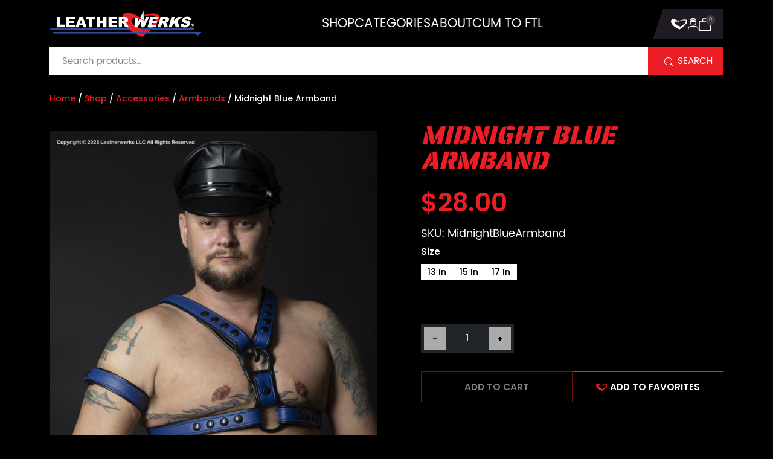

--- FILE ---
content_type: text/html; charset=UTF-8
request_url: https://leatherwerks.com/product/midnight-blue-armband/
body_size: 29540
content:
<!doctype html>
<html lang="en-US">

<head>
    <meta name="google-site-verification" content="xlr8pRCofuDyeIvkwYnzwTM2JjKvO0QKxW3KX6QIkCM" />
    <meta charset="UTF-8">
    <meta name="viewport" content="width=device-width, initial-scale=1">
    <link rel="profile" href="https://gmpg.org/xfn/11">
    <link rel="preload" href="https://leatherwerks.com/wp-content/themes/leatherwerks/fonts/Poppins-Regular.woff2" as="font" type="font/woff2" crossorigin="anonymous">
    
    				<script>document.documentElement.className = document.documentElement.className + ' yes-js js_active js'</script>
			<meta name='robots' content='index, follow, max-image-preview:large, max-snippet:-1, max-video-preview:-1' />

<!-- Google Tag Manager for WordPress by gtm4wp.com -->
<script data-cfasync="false" data-pagespeed-no-defer>
	var gtm4wp_datalayer_name = "dataLayer";
	var dataLayer = dataLayer || [];
	const gtm4wp_use_sku_instead = 0;
	const gtm4wp_currency = 'USD';
	const gtm4wp_product_per_impression = 10;
	const gtm4wp_clear_ecommerce = false;
	const gtm4wp_datalayer_max_timeout = 2000;
</script>
<!-- End Google Tag Manager for WordPress by gtm4wp.com -->
	<!-- This site is optimized with the Yoast SEO Premium plugin v22.3 (Yoast SEO v26.7) - https://yoast.com/wordpress/plugins/seo/ -->
	<title>Midnight Blue Armband - LeatherWerks</title>
	<link rel="canonical" href="https://leatherwerks.com/product/midnight-blue-armband/" />
	<meta property="og:locale" content="en_US" />
	<meta property="og:type" content="article" />
	<meta property="og:title" content="Midnight Blue Armband" />
	<meta property="og:description" content="New to the world of leather and gear? Pick up an easy, inexpensive way to feel like you&#8217;re part of the Leather world with the Primary Blue Armband from LeatherWerks. Made from high-quality leather and stainless steel snaps, the Primary Blue Armband is two straps of leather. Blue on the top, and black on bottom, [&hellip;]" />
	<meta property="og:url" content="https://leatherwerks.com/product/midnight-blue-armband/" />
	<meta property="og:site_name" content="LeatherWerks" />
	<meta property="article:publisher" content="https://www.facebook.com/LeatherWerks" />
	<meta property="article:modified_time" content="2026-01-23T17:33:16+00:00" />
	<meta property="og:image" content="https://leatherwerks.com/wp-content/uploads/Products/Accessories/Armbands/5000026X-Midnight-Blue-Armband.jpg" />
	<meta property="og:image:width" content="1600" />
	<meta property="og:image:height" content="1600" />
	<meta property="og:image:type" content="image/jpeg" />
	<meta name="twitter:card" content="summary_large_image" />
	<meta name="twitter:site" content="@LeatherWerks" />
	<meta name="twitter:label1" content="Est. reading time" />
	<meta name="twitter:data1" content="1 minute" />
	<script type="application/ld+json" class="yoast-schema-graph">{"@context":"https://schema.org","@graph":[{"@type":"WebPage","@id":"https://leatherwerks.com/product/midnight-blue-armband/","url":"https://leatherwerks.com/product/midnight-blue-armband/","name":"Midnight Blue Armband - LeatherWerks","isPartOf":{"@id":"https://leatherwerks.com/#website"},"primaryImageOfPage":{"@id":"https://leatherwerks.com/product/midnight-blue-armband/#primaryimage"},"image":{"@id":"https://leatherwerks.com/product/midnight-blue-armband/#primaryimage"},"thumbnailUrl":"https://leatherwerks.com/wp-content/uploads/Products/Accessories/Armbands/Black-and-Blue-Armband/Blue-and-Black/5000026X-Midnight-Blue-Armband.jpg","datePublished":"2023-12-21T23:27:45+00:00","dateModified":"2026-01-23T17:33:16+00:00","breadcrumb":{"@id":"https://leatherwerks.com/product/midnight-blue-armband/#breadcrumb"},"inLanguage":"en-US","potentialAction":[{"@type":"ReadAction","target":["https://leatherwerks.com/product/midnight-blue-armband/"]}]},{"@type":"ImageObject","inLanguage":"en-US","@id":"https://leatherwerks.com/product/midnight-blue-armband/#primaryimage","url":"https://leatherwerks.com/wp-content/uploads/Products/Accessories/Armbands/Black-and-Blue-Armband/Blue-and-Black/5000026X-Midnight-Blue-Armband.jpg","contentUrl":"https://leatherwerks.com/wp-content/uploads/Products/Accessories/Armbands/Black-and-Blue-Armband/Blue-and-Black/5000026X-Midnight-Blue-Armband.jpg","width":1600,"height":1600,"caption":"Midnight Blue Armband"},{"@type":"BreadcrumbList","@id":"https://leatherwerks.com/product/midnight-blue-armband/#breadcrumb","itemListElement":[{"@type":"ListItem","position":1,"name":"Home","item":"https://leatherwerks.com/"},{"@type":"ListItem","position":2,"name":"Shop","item":"https://leatherwerks.com/shop/"},{"@type":"ListItem","position":3,"name":"Midnight Blue Armband"}]},{"@type":"WebSite","@id":"https://leatherwerks.com/#website","url":"https://leatherwerks.com/","name":"LeatherWerks","description":"","publisher":{"@id":"https://leatherwerks.com/#organization"},"potentialAction":[{"@type":"SearchAction","target":{"@type":"EntryPoint","urlTemplate":"https://leatherwerks.com/?s={search_term_string}"},"query-input":{"@type":"PropertyValueSpecification","valueRequired":true,"valueName":"search_term_string"}}],"inLanguage":"en-US"},{"@type":"Organization","@id":"https://leatherwerks.com/#organization","name":"LeatherWerks","url":"https://leatherwerks.com/","logo":{"@type":"ImageObject","inLanguage":"en-US","@id":"https://leatherwerks.com/#/schema/logo/image/","url":"https://leatherwerks.com/wp-content/uploads/Site-Resources/header-logo.jpg","contentUrl":"https://leatherwerks.com/wp-content/uploads/Site-Resources/header-logo.jpg","width":464,"height":76,"caption":"LeatherWerks"},"image":{"@id":"https://leatherwerks.com/#/schema/logo/image/"},"sameAs":["https://www.facebook.com/LeatherWerks","https://x.com/LeatherWerks","https://www.instagram.com/leatherwerks/","https://www.youtube.com/@leatherwerks5120","https://www.linkedin.com/company/leatherwerks/"]}]}</script>
	<!-- / Yoast SEO Premium plugin. -->


<link rel="alternate" type="application/rss+xml" title="LeatherWerks &raquo; Feed" href="https://leatherwerks.com/feed/" />
<link rel="alternate" type="application/rss+xml" title="LeatherWerks &raquo; Comments Feed" href="https://leatherwerks.com/comments/feed/" />
<template id="tmpl-age-gate"  class="">        
<div class="age-gate__wrapper">            <div class="age-gate__loader">    
        <svg version="1.1" id="L5" xmlns="http://www.w3.org/2000/svg" xmlns:xlink="http://www.w3.org/1999/xlink" x="0px" y="0px" viewBox="0 0 100 100" enable-background="new 0 0 0 0" xml:space="preserve">
            <circle fill="currentColor" stroke="none" cx="6" cy="50" r="6">
                <animateTransform attributeName="transform" dur="1s" type="translate" values="0 15 ; 0 -15; 0 15" repeatCount="indefinite" begin="0.1"/>
            </circle>
            <circle fill="currentColor" stroke="none" cx="30" cy="50" r="6">
                <animateTransform attributeName="transform" dur="1s" type="translate" values="0 10 ; 0 -10; 0 10" repeatCount="indefinite" begin="0.2"/>
            </circle>
            <circle fill="currentColor" stroke="none" cx="54" cy="50" r="6">
                <animateTransform attributeName="transform" dur="1s" type="translate" values="0 5 ; 0 -5; 0 5" repeatCount="indefinite" begin="0.3"/>
            </circle>
        </svg>
    </div>
        <div class="age-gate__background-color"></div>    <div class="age-gate__background">            </div>
    
    <div class="age-gate" role="dialog" aria-modal="true" aria-label="">    <form method="post" class="age-gate__form">
<div class="age-gate__heading">            <img src="https://leatherwerks.com/wp-content/uploads/Site-Resources/header-logo.jpg" width="464" height="76" alt="Header Logo"class="age-gate__heading-title age-gate__heading-title--logo" />    </div>
<p class="age-gate__subheadline">    </p>
<div class="age-gate__fields">        
<p class="age-gate__challenge">    </p>
<div class="age-gate__buttons">        <button type="submit" class="age-gate__submit age-gate__submit--yes" data-submit="yes" value="1" name="age_gate[confirm]">Agree and Enter</button>            <button class="age-gate__submit age-gate__submit--no" data-submit="no" value="0" name="age_gate[confirm]" type="submit"></button>    </div>
    </div>

<input type="hidden" name="age_gate[age]" value="HFwF0WxzrtxTHKNqmsTzFA==" />
<input type="hidden" name="age_gate[lang]" value="en" />
    <input type="hidden" name="age_gate[confirm]" />
    <div class="age-gate__remember-wrapper">        <label class="age-gate__remember">            <input type="checkbox" class="age-gate__remember-field" name="age_gate[remember]" value="1"  checked='checked' /> <span type="checkbox" class="age-gate__remember-text"></span>        </label>
    </div>
    <div class="age-gate__errors"></div>    <div class="age-gate__additional-information">        <p>We don't think there is anything pornographic or offensive about our website. However, in some jurisdictions there may be people who do not understand our culture.</p>
<p>By entering the LeatherWerks Website you agree that you are twenty-one (21) years of age or older, that you wish to view the content contained in our website, content that you understand is adult themed in nature and which some may find objectionable, that you are not offended by adult themed content created for adults by adults, and that it is legal for you to view such adult themed content in the jurisdiction in which you are located.</p>
<p>You further acknowledge that you have read and agree to all the terms, conditions, and policies on our <a href="/terms-and-conditions/">Terms and Conditions</a> page, our <a href="/privacy-policy/">Privacy Policy</a> page, our <a href="/returns-and-exchanges/">Returns and Exchanges</a> page, and our <a href="/shipping-information/">Shipping Information</a> page.</p>
    </div>
</form>
    </div>
    </div>
    </template>
<link rel="preload" href="https://leatherwerks.com/wp-content/uploads/Site-Resources/header-logo.jpg" as="image" />
<link rel="alternate" title="oEmbed (JSON)" type="application/json+oembed" href="https://leatherwerks.com/wp-json/oembed/1.0/embed?url=https%3A%2F%2Fleatherwerks.com%2Fproduct%2Fmidnight-blue-armband%2F" />
<link rel="alternate" title="oEmbed (XML)" type="text/xml+oembed" href="https://leatherwerks.com/wp-json/oembed/1.0/embed?url=https%3A%2F%2Fleatherwerks.com%2Fproduct%2Fmidnight-blue-armband%2F&#038;format=xml" />
	<link rel="icon" type="image/svg+xml" href="/favicon.svg" />
	<link rel="icon" type="image/png" href="/favicon-96x96.png" sizes="96x96" />
	<link rel="shortcut icon" href="/favicon.ico" />
	<link rel="apple-touch-icon" sizes="180x180" href="/apple-touch-icon.png" />
	<meta name="apple-mobile-web-app-title" content="LW" />
	<link rel="manifest" href="/site.webmanifest" />
<style id='wp-img-auto-sizes-contain-inline-css'>
img:is([sizes=auto i],[sizes^="auto," i]){contain-intrinsic-size:3000px 1500px}
/*# sourceURL=wp-img-auto-sizes-contain-inline-css */
</style>
<link rel='stylesheet' id='mxm_css-css' href='https://leatherwerks.com/wp-content/plugins/woocommerce-gateway-mxmerchant/assets/css/mxm.css?ver=1.7.3' media='all' />
<link rel='stylesheet' id='font-awesome-css' href='https://leatherwerks.com/wp-content/plugins/woocommerce-ajax-filters/berocket/assets/css/font-awesome.min.css?ver=6.9' media='all' />
<style id='font-awesome-inline-css'>
[data-font="FontAwesome"]:before {font-family: 'FontAwesome' !important;content: attr(data-icon) !important;speak: none !important;font-weight: normal !important;font-variant: normal !important;text-transform: none !important;line-height: 1 !important;font-style: normal !important;-webkit-font-smoothing: antialiased !important;-moz-osx-font-smoothing: grayscale !important;}
/*# sourceURL=font-awesome-inline-css */
</style>
<link rel='stylesheet' id='berocket_aapf_widget-style-css' href='https://leatherwerks.com/wp-content/plugins/woocommerce-ajax-filters/assets/frontend/css/fullmain.min.css?ver=3.1.9.5' media='all' />
<link rel='stylesheet' id='leatherwerks-custom_fonts-css' href='https://leatherwerks.com/wp-content/themes/leatherwerks/css/custom-fonts.css?ver=6.9' media='all' />
<style id='wp-emoji-styles-inline-css'>

	img.wp-smiley, img.emoji {
		display: inline !important;
		border: none !important;
		box-shadow: none !important;
		height: 1em !important;
		width: 1em !important;
		margin: 0 0.07em !important;
		vertical-align: -0.1em !important;
		background: none !important;
		padding: 0 !important;
	}
/*# sourceURL=wp-emoji-styles-inline-css */
</style>
<link rel='stylesheet' id='wp-block-library-css' href='https://leatherwerks.com/wp-includes/css/dist/block-library/style.min.css?ver=6.9' media='all' />
<link rel='stylesheet' id='wc-blocks-style-css' href='https://leatherwerks.com/wp-content/plugins/woocommerce/assets/client/blocks/wc-blocks.css?ver=wc-10.4.3' media='all' />
<style id='global-styles-inline-css'>
:root{--wp--preset--aspect-ratio--square: 1;--wp--preset--aspect-ratio--4-3: 4/3;--wp--preset--aspect-ratio--3-4: 3/4;--wp--preset--aspect-ratio--3-2: 3/2;--wp--preset--aspect-ratio--2-3: 2/3;--wp--preset--aspect-ratio--16-9: 16/9;--wp--preset--aspect-ratio--9-16: 9/16;--wp--preset--color--black: #000000;--wp--preset--color--cyan-bluish-gray: #abb8c3;--wp--preset--color--white: #ffffff;--wp--preset--color--pale-pink: #f78da7;--wp--preset--color--vivid-red: #cf2e2e;--wp--preset--color--luminous-vivid-orange: #ff6900;--wp--preset--color--luminous-vivid-amber: #fcb900;--wp--preset--color--light-green-cyan: #7bdcb5;--wp--preset--color--vivid-green-cyan: #00d084;--wp--preset--color--pale-cyan-blue: #8ed1fc;--wp--preset--color--vivid-cyan-blue: #0693e3;--wp--preset--color--vivid-purple: #9b51e0;--wp--preset--gradient--vivid-cyan-blue-to-vivid-purple: linear-gradient(135deg,rgb(6,147,227) 0%,rgb(155,81,224) 100%);--wp--preset--gradient--light-green-cyan-to-vivid-green-cyan: linear-gradient(135deg,rgb(122,220,180) 0%,rgb(0,208,130) 100%);--wp--preset--gradient--luminous-vivid-amber-to-luminous-vivid-orange: linear-gradient(135deg,rgb(252,185,0) 0%,rgb(255,105,0) 100%);--wp--preset--gradient--luminous-vivid-orange-to-vivid-red: linear-gradient(135deg,rgb(255,105,0) 0%,rgb(207,46,46) 100%);--wp--preset--gradient--very-light-gray-to-cyan-bluish-gray: linear-gradient(135deg,rgb(238,238,238) 0%,rgb(169,184,195) 100%);--wp--preset--gradient--cool-to-warm-spectrum: linear-gradient(135deg,rgb(74,234,220) 0%,rgb(151,120,209) 20%,rgb(207,42,186) 40%,rgb(238,44,130) 60%,rgb(251,105,98) 80%,rgb(254,248,76) 100%);--wp--preset--gradient--blush-light-purple: linear-gradient(135deg,rgb(255,206,236) 0%,rgb(152,150,240) 100%);--wp--preset--gradient--blush-bordeaux: linear-gradient(135deg,rgb(254,205,165) 0%,rgb(254,45,45) 50%,rgb(107,0,62) 100%);--wp--preset--gradient--luminous-dusk: linear-gradient(135deg,rgb(255,203,112) 0%,rgb(199,81,192) 50%,rgb(65,88,208) 100%);--wp--preset--gradient--pale-ocean: linear-gradient(135deg,rgb(255,245,203) 0%,rgb(182,227,212) 50%,rgb(51,167,181) 100%);--wp--preset--gradient--electric-grass: linear-gradient(135deg,rgb(202,248,128) 0%,rgb(113,206,126) 100%);--wp--preset--gradient--midnight: linear-gradient(135deg,rgb(2,3,129) 0%,rgb(40,116,252) 100%);--wp--preset--font-size--small: 13px;--wp--preset--font-size--medium: 20px;--wp--preset--font-size--large: 36px;--wp--preset--font-size--x-large: 42px;--wp--preset--spacing--20: 0.44rem;--wp--preset--spacing--30: 0.67rem;--wp--preset--spacing--40: 1rem;--wp--preset--spacing--50: 1.5rem;--wp--preset--spacing--60: 2.25rem;--wp--preset--spacing--70: 3.38rem;--wp--preset--spacing--80: 5.06rem;--wp--preset--shadow--natural: 6px 6px 9px rgba(0, 0, 0, 0.2);--wp--preset--shadow--deep: 12px 12px 50px rgba(0, 0, 0, 0.4);--wp--preset--shadow--sharp: 6px 6px 0px rgba(0, 0, 0, 0.2);--wp--preset--shadow--outlined: 6px 6px 0px -3px rgb(255, 255, 255), 6px 6px rgb(0, 0, 0);--wp--preset--shadow--crisp: 6px 6px 0px rgb(0, 0, 0);}:where(.is-layout-flex){gap: 0.5em;}:where(.is-layout-grid){gap: 0.5em;}body .is-layout-flex{display: flex;}.is-layout-flex{flex-wrap: wrap;align-items: center;}.is-layout-flex > :is(*, div){margin: 0;}body .is-layout-grid{display: grid;}.is-layout-grid > :is(*, div){margin: 0;}:where(.wp-block-columns.is-layout-flex){gap: 2em;}:where(.wp-block-columns.is-layout-grid){gap: 2em;}:where(.wp-block-post-template.is-layout-flex){gap: 1.25em;}:where(.wp-block-post-template.is-layout-grid){gap: 1.25em;}.has-black-color{color: var(--wp--preset--color--black) !important;}.has-cyan-bluish-gray-color{color: var(--wp--preset--color--cyan-bluish-gray) !important;}.has-white-color{color: var(--wp--preset--color--white) !important;}.has-pale-pink-color{color: var(--wp--preset--color--pale-pink) !important;}.has-vivid-red-color{color: var(--wp--preset--color--vivid-red) !important;}.has-luminous-vivid-orange-color{color: var(--wp--preset--color--luminous-vivid-orange) !important;}.has-luminous-vivid-amber-color{color: var(--wp--preset--color--luminous-vivid-amber) !important;}.has-light-green-cyan-color{color: var(--wp--preset--color--light-green-cyan) !important;}.has-vivid-green-cyan-color{color: var(--wp--preset--color--vivid-green-cyan) !important;}.has-pale-cyan-blue-color{color: var(--wp--preset--color--pale-cyan-blue) !important;}.has-vivid-cyan-blue-color{color: var(--wp--preset--color--vivid-cyan-blue) !important;}.has-vivid-purple-color{color: var(--wp--preset--color--vivid-purple) !important;}.has-black-background-color{background-color: var(--wp--preset--color--black) !important;}.has-cyan-bluish-gray-background-color{background-color: var(--wp--preset--color--cyan-bluish-gray) !important;}.has-white-background-color{background-color: var(--wp--preset--color--white) !important;}.has-pale-pink-background-color{background-color: var(--wp--preset--color--pale-pink) !important;}.has-vivid-red-background-color{background-color: var(--wp--preset--color--vivid-red) !important;}.has-luminous-vivid-orange-background-color{background-color: var(--wp--preset--color--luminous-vivid-orange) !important;}.has-luminous-vivid-amber-background-color{background-color: var(--wp--preset--color--luminous-vivid-amber) !important;}.has-light-green-cyan-background-color{background-color: var(--wp--preset--color--light-green-cyan) !important;}.has-vivid-green-cyan-background-color{background-color: var(--wp--preset--color--vivid-green-cyan) !important;}.has-pale-cyan-blue-background-color{background-color: var(--wp--preset--color--pale-cyan-blue) !important;}.has-vivid-cyan-blue-background-color{background-color: var(--wp--preset--color--vivid-cyan-blue) !important;}.has-vivid-purple-background-color{background-color: var(--wp--preset--color--vivid-purple) !important;}.has-black-border-color{border-color: var(--wp--preset--color--black) !important;}.has-cyan-bluish-gray-border-color{border-color: var(--wp--preset--color--cyan-bluish-gray) !important;}.has-white-border-color{border-color: var(--wp--preset--color--white) !important;}.has-pale-pink-border-color{border-color: var(--wp--preset--color--pale-pink) !important;}.has-vivid-red-border-color{border-color: var(--wp--preset--color--vivid-red) !important;}.has-luminous-vivid-orange-border-color{border-color: var(--wp--preset--color--luminous-vivid-orange) !important;}.has-luminous-vivid-amber-border-color{border-color: var(--wp--preset--color--luminous-vivid-amber) !important;}.has-light-green-cyan-border-color{border-color: var(--wp--preset--color--light-green-cyan) !important;}.has-vivid-green-cyan-border-color{border-color: var(--wp--preset--color--vivid-green-cyan) !important;}.has-pale-cyan-blue-border-color{border-color: var(--wp--preset--color--pale-cyan-blue) !important;}.has-vivid-cyan-blue-border-color{border-color: var(--wp--preset--color--vivid-cyan-blue) !important;}.has-vivid-purple-border-color{border-color: var(--wp--preset--color--vivid-purple) !important;}.has-vivid-cyan-blue-to-vivid-purple-gradient-background{background: var(--wp--preset--gradient--vivid-cyan-blue-to-vivid-purple) !important;}.has-light-green-cyan-to-vivid-green-cyan-gradient-background{background: var(--wp--preset--gradient--light-green-cyan-to-vivid-green-cyan) !important;}.has-luminous-vivid-amber-to-luminous-vivid-orange-gradient-background{background: var(--wp--preset--gradient--luminous-vivid-amber-to-luminous-vivid-orange) !important;}.has-luminous-vivid-orange-to-vivid-red-gradient-background{background: var(--wp--preset--gradient--luminous-vivid-orange-to-vivid-red) !important;}.has-very-light-gray-to-cyan-bluish-gray-gradient-background{background: var(--wp--preset--gradient--very-light-gray-to-cyan-bluish-gray) !important;}.has-cool-to-warm-spectrum-gradient-background{background: var(--wp--preset--gradient--cool-to-warm-spectrum) !important;}.has-blush-light-purple-gradient-background{background: var(--wp--preset--gradient--blush-light-purple) !important;}.has-blush-bordeaux-gradient-background{background: var(--wp--preset--gradient--blush-bordeaux) !important;}.has-luminous-dusk-gradient-background{background: var(--wp--preset--gradient--luminous-dusk) !important;}.has-pale-ocean-gradient-background{background: var(--wp--preset--gradient--pale-ocean) !important;}.has-electric-grass-gradient-background{background: var(--wp--preset--gradient--electric-grass) !important;}.has-midnight-gradient-background{background: var(--wp--preset--gradient--midnight) !important;}.has-small-font-size{font-size: var(--wp--preset--font-size--small) !important;}.has-medium-font-size{font-size: var(--wp--preset--font-size--medium) !important;}.has-large-font-size{font-size: var(--wp--preset--font-size--large) !important;}.has-x-large-font-size{font-size: var(--wp--preset--font-size--x-large) !important;}
/*# sourceURL=global-styles-inline-css */
</style>

<style id='classic-theme-styles-inline-css'>
/*! This file is auto-generated */
.wp-block-button__link{color:#fff;background-color:#32373c;border-radius:9999px;box-shadow:none;text-decoration:none;padding:calc(.667em + 2px) calc(1.333em + 2px);font-size:1.125em}.wp-block-file__button{background:#32373c;color:#fff;text-decoration:none}
/*# sourceURL=/wp-includes/css/classic-themes.min.css */
</style>
<style id='age-gate-custom-inline-css'>
:root{--ag-background-color: rgba(0,0,0,1);--ag-background-image-position: center center;--ag-background-image-opacity: 1;--ag-form-background: rgba(255,255,255,1);--ag-text-color: #000000;--ag-blur: 5px;}
/*# sourceURL=age-gate-custom-inline-css */
</style>
<link rel='stylesheet' id='age-gate-css' href='https://leatherwerks.com/wp-content/plugins/age-gate/dist/main.css?ver=3.7.2' media='all' />
<style id='age-gate-options-inline-css'>
:root{--ag-background-color: rgba(0,0,0,1);--ag-background-image-position: center center;--ag-background-image-opacity: 1;--ag-form-background: rgba(255,255,255,1);--ag-text-color: #000000;--ag-blur: 5px;}
/*# sourceURL=age-gate-options-inline-css */
</style>
<link rel='stylesheet' id='pisol-fsnw-css' href='https://leatherwerks.com/wp-content/plugins/free-shipping-notification-woocommerce-pro/public/css/pisol-fsnw-public.css?ver=1.4.7.33' media='all' />
<link rel='stylesheet' id='photoswipe-css' href='https://leatherwerks.com/wp-content/plugins/woocommerce/assets/css/photoswipe/photoswipe.min.css?ver=10.4.3' media='all' />
<link rel='stylesheet' id='photoswipe-default-skin-css' href='https://leatherwerks.com/wp-content/plugins/woocommerce/assets/css/photoswipe/default-skin/default-skin.min.css?ver=10.4.3' media='all' />
<link rel='stylesheet' id='woocommerce-layout-css' href='https://leatherwerks.com/wp-content/plugins/woocommerce/assets/css/woocommerce-layout.css?ver=10.4.3' media='all' />
<link rel='stylesheet' id='woocommerce-smallscreen-css' href='https://leatherwerks.com/wp-content/plugins/woocommerce/assets/css/woocommerce-smallscreen.css?ver=10.4.3' media='only screen and (max-width: 768px)' />
<link rel='stylesheet' id='woocommerce-general-css' href='https://leatherwerks.com/wp-content/plugins/woocommerce/assets/css/woocommerce.css?ver=10.4.3' media='all' />
<style id='woocommerce-inline-inline-css'>
.woocommerce form .form-row .required { visibility: visible; }
/*# sourceURL=woocommerce-inline-inline-css */
</style>
<link rel='stylesheet' id='dashicons-css' href='https://leatherwerks.com/wp-includes/css/dashicons.min.css?ver=6.9' media='all' />
<style id='dashicons-inline-css'>
[data-font="Dashicons"]:before {font-family: 'Dashicons' !important;content: attr(data-icon) !important;speak: none !important;font-weight: normal !important;font-variant: normal !important;text-transform: none !important;line-height: 1 !important;font-style: normal !important;-webkit-font-smoothing: antialiased !important;-moz-osx-font-smoothing: grayscale !important;}
/*# sourceURL=dashicons-inline-css */
</style>
<link rel='stylesheet' id='cfvsw_swatches_product-css' href='https://leatherwerks.com/wp-content/plugins/variation-swatches-woo/assets/css/swatches.css?ver=1.0.13' media='all' />
<style id='cfvsw_swatches_product-inline-css'>
.cfvsw-tooltip{background:#000000;color:#f8e71c;} .cfvsw-tooltip:before{background:#000000;}:root {--cfvsw-swatches-font-size: 12px;--cfvsw-swatches-border-color: #000000;--cfvsw-swatches-border-color-hover: #00000080;--cfvsw-swatches-border-width: 1px;--cfvsw-swatches-tooltip-font-size: 12px;}
/*# sourceURL=cfvsw_swatches_product-inline-css */
</style>
<link rel='stylesheet' id='swiper-css' href='https://leatherwerks.com/wp-content/plugins/woo-product-variation-gallery/assets/css/swiper-bundle.min.css?ver=8.4.5' media='all' />
<link rel='stylesheet' id='rtwpvg-css' href='https://leatherwerks.com/wp-content/plugins/woo-product-variation-gallery/assets/css/rtwpvg.min.css?ver=1769393037' media='all' />
<style id='rtwpvg-inline-css'>
		
			:root {
				--rtwpvg-thumbnail-gap: 0px;
				--rtwpvg-gallery-margin-bottom: 30px;
			}
							.rtwpvg-images .rtwpvg-wrapper.loading-rtwpvg::after {
					background: url('https://leatherwerks.com/wp-content/plugins/woo-product-variation-gallery/assets/images/ajax-loader.gif') no-repeat center center;;
				}
						/* Large Screen / Default Width */
			.rtwpvg-images {
				max-width: 46%;
				width: 100%;
				float: none;
			}

			/* MD, Desktops */
			
			/* SM Devices, Tablets */
						@media only screen and (max-width: 768px) {
				.rtwpvg-images {
					max-width: 100% !important;
				}
			}

			
			/* XSM Devices, Phones */
						@media only screen and (max-width: 480px) {
				.rtwpvg-images {
					max-width: 100% !important;
				}
			}
			
					
		
        

            /* style */
                        .rtwpvg-images.rtwpvg-has-product-thumbnail .rtwpvg-wrapper .rtwpvg-slider-wrapper .rtwpvg-slider-prev-arrow,
            .rtwpvg-images.rtwpvg-has-product-thumbnail .rtwpvg-wrapper .rtwpvg-slider-wrapper .rtwpvg-slider-next-arrow,
            .rtwpvg-images.rtwpvg-has-product-thumbnail .rtwpvg-wrapper .rtwpvg-thumbnail-wrapper .rtwpvg-thumbnail-prev-arrow,
            .rtwpvg-images.rtwpvg-has-product-thumbnail .rtwpvg-wrapper .rtwpvg-thumbnail-wrapper .rtwpvg-thumbnail-next-arrow {
             background: rgba(0, 0, 0, 0.5);
             color: #ffffff;
                        }

                                    .rtwpvg-images.rtwpvg-has-product-thumbnail .rtwpvg-wrapper .rtwpvg-slider-wrapper .rtwpvg-slider-next-arrow:hover,
            .rtwpvg-images.rtwpvg-has-product-thumbnail .rtwpvg-wrapper .rtwpvg-slider-wrapper .rtwpvg-slider-prev-arrow:hover,
            .rtwpvg-images.rtwpvg-has-product-thumbnail .rtwpvg-wrapper .rtwpvg-thumbnail-wrapper .rtwpvg-thumbnail-slider .rtwpvg-thumbnail-prev-arrow:hover,
            .rtwpvg-images.rtwpvg-has-product-thumbnail .rtwpvg-wrapper .rtwpvg-thumbnail-wrapper .rtwpvg-thumbnail-slider .rtwpvg-thumbnail-next-arrow:hover {
             background: rgba(0, 0, 0, 0.9);
             color: #ffffff;
                        }

            
        
        
/*# sourceURL=rtwpvg-inline-css */
</style>
<link rel='stylesheet' id='jquery-selectBox-css' href='https://leatherwerks.com/wp-content/plugins/yith-woocommerce-wishlist-premium/assets/css/jquery.selectBox.css?ver=1.2.0' media='all' />
<link rel='stylesheet' id='yith-wcwl-font-awesome-css' href='https://leatherwerks.com/wp-content/plugins/yith-woocommerce-wishlist-premium/assets/css/font-awesome.css?ver=4.7.0' media='all' />
<link rel='stylesheet' id='woocommerce_prettyPhoto_css-css' href='//leatherwerks.com/wp-content/plugins/woocommerce/assets/css/prettyPhoto.css?ver=3.1.6' media='all' />
<link rel='stylesheet' id='yith-wcwl-main-css' href='https://leatherwerks.com/wp-content/plugins/yith-woocommerce-wishlist-premium/assets/css/style.css?ver=4.11.0' media='all' />
<style id='yith-wcwl-main-inline-css'>
 :root { --add-to-wishlist-icon-color: #007565; --added-to-wishlist-icon-color: #007565; --color-add-to-wishlist-background: #333333; --color-add-to-wishlist-text: #FFFFFF; --color-add-to-wishlist-border: #333333; --color-add-to-wishlist-background-hover: #333333; --color-add-to-wishlist-text-hover: #FFFFFF; --color-add-to-wishlist-border-hover: #333333; --rounded-corners-radius: 16px; --color-add-to-cart-background: #333333; --color-add-to-cart-text: #FFFFFF; --color-add-to-cart-border: #333333; --color-add-to-cart-background-hover: #4F4F4F; --color-add-to-cart-text-hover: #FFFFFF; --color-add-to-cart-border-hover: #4F4F4F; --add-to-cart-rounded-corners-radius: 16px; --color-button-style-1-background: #333333; --color-button-style-1-text: #FFFFFF; --color-button-style-1-border: #333333; --color-button-style-1-background-hover: #4F4F4F; --color-button-style-1-text-hover: #FFFFFF; --color-button-style-1-border-hover: #4F4F4F; --color-button-style-2-background: #333333; --color-button-style-2-text: #FFFFFF; --color-button-style-2-border: #333333; --color-button-style-2-background-hover: #4F4F4F; --color-button-style-2-text-hover: #FFFFFF; --color-button-style-2-border-hover: #4F4F4F; --color-wishlist-table-background: #FFFFFF; --color-wishlist-table-text: #6d6c6c; --color-wishlist-table-border: #FFFFFF; --color-headers-background: #F4F4F4; --color-share-button-color: #FFFFFF; --color-share-button-color-hover: #FFFFFF; --color-fb-button-background: #39599E; --color-fb-button-background-hover: #595A5A; --color-tw-button-background: #45AFE2; --color-tw-button-background-hover: #595A5A; --color-pr-button-background: #AB2E31; --color-pr-button-background-hover: #595A5A; --color-em-button-background: #FBB102; --color-em-button-background-hover: #595A5A; --color-wa-button-background: #00A901; --color-wa-button-background-hover: #595A5A; --feedback-duration: 3s; --modal-colors-overlay: #0000004d; --modal-colors-icon: #007565; --modal-colors-primary-button: #007565; --modal-colors-primary-button-hover: #007565; --modal-colors-primary-button-text: #fff; --modal-colors-primary-button-text-hover: #fff; --modal-colors-secondary-button: #e8e8e8; --modal-colors-secondary-button-hover: #d8d8d8; --modal-colors-secondary-button-text: #777; --modal-colors-secondary-button-text-hover: #777; --color-ask-an-estimate-background: #333333; --color-ask-an-estimate-text: #FFFFFF; --color-ask-an-estimate-border: #333333; --color-ask-an-estimate-background-hover: #4F4F4F; --color-ask-an-estimate-text-hover: #FFFFFF; --color-ask-an-estimate-border-hover: #4F4F4F; --ask-an-estimate-rounded-corners-radius: 16px; --tooltip-color-background: #333; --tooltip-color-text: #fff } 
 :root { --add-to-wishlist-icon-color: #007565; --added-to-wishlist-icon-color: #007565; --color-add-to-wishlist-background: #333333; --color-add-to-wishlist-text: #FFFFFF; --color-add-to-wishlist-border: #333333; --color-add-to-wishlist-background-hover: #333333; --color-add-to-wishlist-text-hover: #FFFFFF; --color-add-to-wishlist-border-hover: #333333; --rounded-corners-radius: 16px; --color-add-to-cart-background: #333333; --color-add-to-cart-text: #FFFFFF; --color-add-to-cart-border: #333333; --color-add-to-cart-background-hover: #4F4F4F; --color-add-to-cart-text-hover: #FFFFFF; --color-add-to-cart-border-hover: #4F4F4F; --add-to-cart-rounded-corners-radius: 16px; --color-button-style-1-background: #333333; --color-button-style-1-text: #FFFFFF; --color-button-style-1-border: #333333; --color-button-style-1-background-hover: #4F4F4F; --color-button-style-1-text-hover: #FFFFFF; --color-button-style-1-border-hover: #4F4F4F; --color-button-style-2-background: #333333; --color-button-style-2-text: #FFFFFF; --color-button-style-2-border: #333333; --color-button-style-2-background-hover: #4F4F4F; --color-button-style-2-text-hover: #FFFFFF; --color-button-style-2-border-hover: #4F4F4F; --color-wishlist-table-background: #FFFFFF; --color-wishlist-table-text: #6d6c6c; --color-wishlist-table-border: #FFFFFF; --color-headers-background: #F4F4F4; --color-share-button-color: #FFFFFF; --color-share-button-color-hover: #FFFFFF; --color-fb-button-background: #39599E; --color-fb-button-background-hover: #595A5A; --color-tw-button-background: #45AFE2; --color-tw-button-background-hover: #595A5A; --color-pr-button-background: #AB2E31; --color-pr-button-background-hover: #595A5A; --color-em-button-background: #FBB102; --color-em-button-background-hover: #595A5A; --color-wa-button-background: #00A901; --color-wa-button-background-hover: #595A5A; --feedback-duration: 3s; --modal-colors-overlay: #0000004d; --modal-colors-icon: #007565; --modal-colors-primary-button: #007565; --modal-colors-primary-button-hover: #007565; --modal-colors-primary-button-text: #fff; --modal-colors-primary-button-text-hover: #fff; --modal-colors-secondary-button: #e8e8e8; --modal-colors-secondary-button-hover: #d8d8d8; --modal-colors-secondary-button-text: #777; --modal-colors-secondary-button-text-hover: #777; --color-ask-an-estimate-background: #333333; --color-ask-an-estimate-text: #FFFFFF; --color-ask-an-estimate-border: #333333; --color-ask-an-estimate-background-hover: #4F4F4F; --color-ask-an-estimate-text-hover: #FFFFFF; --color-ask-an-estimate-border-hover: #4F4F4F; --ask-an-estimate-rounded-corners-radius: 16px; --tooltip-color-background: #333; --tooltip-color-text: #fff } 
/*# sourceURL=yith-wcwl-main-inline-css */
</style>
<link rel='stylesheet' id='leatherwerks-style-css' href='https://leatherwerks.com/wp-content/themes/leatherwerks/style.css?ver=1.0.0' media='all' />
<link rel='stylesheet' id='leatherwerks-font-awesome-css' href='https://leatherwerks.com/wp-content/themes/leatherwerks/css/font-awesome.min.css?ver=2.3.4' media='all' />
<link rel='stylesheet' id='leatherwerks-bootstrap_min-css' href='https://leatherwerks.com/wp-content/themes/leatherwerks/css/bootstrap.min.css?ver=2.3.4' media='all' />
<link rel='stylesheet' id='leatherwerks-bootstrap_custom-css' href='https://leatherwerks.com/wp-content/themes/leatherwerks/css/cus-bootstarp.css?ver=2.3.4' media='all' />
<link rel='stylesheet' id='leatherwerks-owl_carousel-css' href='https://leatherwerks.com/wp-content/themes/leatherwerks/css/owl.carousel.min.css?ver=2.3.4' media='all' />
<link rel='stylesheet' id='leatherwerks-owl_theme_deault-css' href='https://leatherwerks.com/wp-content/themes/leatherwerks/css/owl.theme.default.css?ver=2.3.4' media='all' />
<link rel='stylesheet' id='leatherwerks-custom_style-css' href='https://leatherwerks.com/wp-content/themes/leatherwerks/css/style.css?ver=2.3.11' media='all' />
<link rel='stylesheet' id='leatherwerks-responsive_style-css' href='https://leatherwerks.com/wp-content/themes/leatherwerks/css/responsive.css?ver=2.3.5' media='all' />
<link rel='stylesheet' id='leatherwerks-css-magnific-popup-css' href='https://leatherwerks.com/wp-content/themes/leatherwerks/css/magnific-popup.min.css?ver=6.9' media='all' />
<link rel='stylesheet' id='pisol-fsnw-magnifypopup-css' href='https://leatherwerks.com/wp-content/plugins/free-shipping-notification-woocommerce-pro/public/css/magnific-popup.css?ver=6.9' media='all' />
<style id='pi-fsnw-popup-dummy-inline-css'>

        .mfp-bg{
            background-color:#ffffff !important;
        }

        .mfp-close{
            color:#ffffff !important;
        }

        .pisol-popup{
            background-color:#cccccc !important;
            color:#ffffff !important;
            width: 50% !important;
        }

        .pisol-popup.requirement-completed{
            background-color:#cccccc !important;
        }

        @media (max-width:768px){
            .pisol-popup{
                width: 100% !important;
            }
        }
        
/*# sourceURL=pi-fsnw-popup-dummy-inline-css */
</style>
<style id='pi-fsnw-dummy-inline-css'>

            #pi-progress-circle{
                width: 70px;
                height: 70px;
            }

           .pisol-bar-container{
                padding-bottom: calc(10px + 0px) !important;
           }

            .pisol-bar-container, .pisol-bar-container.ui-widget-content{
                top: 0px !important;
                background-color:#eb1e25 !important;
                color:#ffffff;
                font-weight:normal;
                font-size:16px;
            }

            .pisol-bar-container.requirement-completed{
                background-color:#eb1e25 !important;
            }

            .pisol_icon img{
                width:40px;
                height:auto;
            }

            .pisol-bar-container a{
                color:#ffffff;
                font-weight:normal;
                font-size:16px;
            }

            .pisol_shortcodes{
                color:#eb1e25;
                font-weight:bold;
                font-size:16px;
            }

            .pisol-bar-container a.pisol-fsnw-close{
                color:#ffffff;
                font-weight:bold;
                font-size:22px;
            }

            .ui-progressbar-value{
                display:none !important;
                background:#FF0000 !important;
                z-index:2;
            }

            .pisol-bar-container:after{
                display:none !important;
                background:#cccccc !important;
                z-index:1;
            }

            #pi-progress-circle{
                 right:20px; bottom:20px; 
            }

            .pisol-bar-container:after,.ui-progressbar-value{
                height: 0px !important;
            }

            .pi-fsnw-container-progress{
                background:#ff0000;
            }
        
            .pisol-bar-container.ui-progressbar, .pisol-bar-container{
                height:auto !important;
            }
            
            .pisol-bar-container{
                position:fixed;
                left:0px;
                width:100%;
                z-index:999999999999;
                text-align:center !important;
                padding:10px 0;
                display: none;
                padding-left:30px;
                padding-right:30px;
                border-radius:0 !important;
                border:0 !important;
            }

            
/*# sourceURL=pi-fsnw-dummy-inline-css */
</style>
<script type="text/template" id="tmpl-variation-template">
	<div class="woocommerce-variation-price">{{{ data.variation.price_html }}}</div>
	<div class="woocommerce-variation-availability">{{{ data.variation.availability_html }}}</div>
</script>
<script type="text/template" id="tmpl-unavailable-variation-template">
	<p>Sorry, this product is unavailable. Please choose a different combination.</p>
</script>
<script src="https://leatherwerks.com/wp-includes/js/jquery/jquery.min.js?ver=3.7.1" id="jquery-core-js"></script>
<script src="https://leatherwerks.com/wp-includes/js/jquery/jquery-migrate.min.js?ver=3.4.1" id="jquery-migrate-js"></script>
<script id="ynotmail-ajax-script-js-extra">
var ynotmail_ajax_obj = {"ajaxurl":"https://leatherwerks.com/wp-admin/admin-ajax.php"};
//# sourceURL=ynotmail-ajax-script-js-extra
</script>
<script src="https://leatherwerks.com/wp-content/plugins/icecube-ynotmail/js/icecube-ynotmail.js?ver=1769393038" id="ynotmail-ajax-script-js"></script>
<script id="unsubscribe-ajax-script-js-extra">
var unsubscribe_ajax_obj = {"ajaxurl":"https://leatherwerks.com/wp-admin/admin-ajax.php"};
//# sourceURL=unsubscribe-ajax-script-js-extra
</script>
<script src="https://leatherwerks.com/wp-content/plugins/icecube-ynotmail/js/unsubscribe.js?v=24&amp;ver=6.9" id="unsubscribe-ajax-script-js"></script>
<script src="https://leatherwerks.com/wp-content/plugins/woocommerce/assets/js/zoom/jquery.zoom.min.js?ver=1.7.21-wc.10.4.3" id="wc-zoom-js" defer data-wp-strategy="defer"></script>
<script src="https://leatherwerks.com/wp-content/plugins/woocommerce/assets/js/flexslider/jquery.flexslider.min.js?ver=2.7.2-wc.10.4.3" id="wc-flexslider-js" defer data-wp-strategy="defer"></script>
<script src="https://leatherwerks.com/wp-content/plugins/woocommerce/assets/js/photoswipe/photoswipe.min.js?ver=4.1.1-wc.10.4.3" id="wc-photoswipe-js" defer data-wp-strategy="defer"></script>
<script src="https://leatherwerks.com/wp-content/plugins/woocommerce/assets/js/photoswipe/photoswipe-ui-default.min.js?ver=4.1.1-wc.10.4.3" id="wc-photoswipe-ui-default-js" defer data-wp-strategy="defer"></script>
<script id="wc-single-product-js-extra">
var wc_single_product_params = {"i18n_required_rating_text":"Please select a rating","i18n_rating_options":["1 of 5 stars","2 of 5 stars","3 of 5 stars","4 of 5 stars","5 of 5 stars"],"i18n_product_gallery_trigger_text":"View full-screen image gallery","review_rating_required":"yes","flexslider":{"rtl":false,"animation":"slide","smoothHeight":true,"directionNav":false,"controlNav":"thumbnails","slideshow":false,"animationSpeed":500,"animationLoop":false,"allowOneSlide":false},"zoom_enabled":"1","zoom_options":[],"photoswipe_enabled":"1","photoswipe_options":{"shareEl":false,"closeOnScroll":false,"history":false,"hideAnimationDuration":0,"showAnimationDuration":0},"flexslider_enabled":"1"};
//# sourceURL=wc-single-product-js-extra
</script>
<script src="https://leatherwerks.com/wp-content/plugins/woocommerce/assets/js/frontend/single-product.min.js?ver=10.4.3" id="wc-single-product-js" defer data-wp-strategy="defer"></script>
<script src="https://leatherwerks.com/wp-content/plugins/woocommerce/assets/js/jquery-blockui/jquery.blockUI.min.js?ver=2.7.0-wc.10.4.3" id="wc-jquery-blockui-js" data-wp-strategy="defer"></script>
<script src="https://leatherwerks.com/wp-content/plugins/woocommerce/assets/js/js-cookie/js.cookie.min.js?ver=2.1.4-wc.10.4.3" id="wc-js-cookie-js" defer data-wp-strategy="defer"></script>
<script id="woocommerce-js-extra">
var woocommerce_params = {"ajax_url":"/wp-admin/admin-ajax.php","wc_ajax_url":"/?wc-ajax=%%endpoint%%","i18n_password_show":"Show password","i18n_password_hide":"Hide password"};
//# sourceURL=woocommerce-js-extra
</script>
<script src="https://leatherwerks.com/wp-content/plugins/woocommerce/assets/js/frontend/woocommerce.min.js?ver=10.4.3" id="woocommerce-js" defer data-wp-strategy="defer"></script>
<script src="https://leatherwerks.com/wp-includes/js/underscore.min.js?ver=1.13.7" id="underscore-js"></script>
<script id="wp-util-js-extra">
var _wpUtilSettings = {"ajax":{"url":"/wp-admin/admin-ajax.php"}};
//# sourceURL=wp-util-js-extra
</script>
<script src="https://leatherwerks.com/wp-includes/js/wp-util.min.js?ver=6.9" id="wp-util-js"></script>
<script id="pisol-fsnw-magnifypopup-js-extra">
var pisol_fsnw_popup = {"wc_ajax_url":"/?wc-ajax=%%endpoint%%","enabled":"0","initial_load":"","disable_refresh_fragment":"1","closing_option":"normal","lang":"en_US","show_popup_on_page_refresh":"0"};
//# sourceURL=pisol-fsnw-magnifypopup-js-extra
</script>
<script src="https://leatherwerks.com/wp-content/plugins/free-shipping-notification-woocommerce-pro/public/js/jquery.magnific-popup.min.js?ver=1.4.7.33" id="pisol-fsnw-magnifypopup-js"></script>
<script src="https://leatherwerks.com/wp-includes/js/jquery/ui/core.min.js?ver=1.13.3" id="jquery-ui-core-js"></script>
<script src="https://leatherwerks.com/wp-includes/js/jquery/ui/progressbar.min.js?ver=1.13.3" id="jquery-ui-progressbar-js"></script>
<script src="https://leatherwerks.com/wp-content/plugins/free-shipping-notification-woocommerce-pro/public/js/circle-progress.min.js?ver=1.4.7.33" id="pisol-fsnw-circle-js"></script>
<script id="pisol-fsnw-js-extra">
var pisol_fsnw = {"wc_ajax_url":"/?wc-ajax=%%endpoint%%","ajax_url":"https://leatherwerks.com/wp-admin/admin-ajax.php?lang=en","showContinues":"1","howLongToShow":"6000","percent":"0","bar_close_behaviour":"normal","diameter":"70"};
//# sourceURL=pisol-fsnw-js-extra
</script>
<script src="https://leatherwerks.com/wp-content/plugins/free-shipping-notification-woocommerce-pro/public/js/pisol-fsnw-public.js?ver=1.4.7.33" id="pisol-fsnw-js"></script>
<script id="age-gate-js-extra">
var age_gate = {"cookieDomain":"","cookieName":"age_gate","age":"1","css":"v3","userAgents":[],"switchTitle":"","rechallenge":"1","error":"You are not old enough to view this content","generic":"An error occurred, please try again","uri":"https://leatherwerks.com/wp-json/age-gate/v3/check","useLocalStorage":"","customTitle":"Agreement - LeatherWerks","fallback":"https://leatherwerks.com/wp-admin/admin-ajax.php"};
//# sourceURL=age-gate-js-extra
</script>
<script src="https://leatherwerks.com/wp-content/plugins/age-gate/dist/age-gate.js?ver=3.7.2" id="age-gate-js"></script>
<link rel="https://api.w.org/" href="https://leatherwerks.com/wp-json/" /><link rel="alternate" title="JSON" type="application/json" href="https://leatherwerks.com/wp-json/wp/v2/product/14008" /><link rel="EditURI" type="application/rsd+xml" title="RSD" href="https://leatherwerks.com/xmlrpc.php?rsd" />
<meta name="generator" content="WordPress 6.9" />
<meta name="generator" content="WooCommerce 10.4.3" />
<link rel='shortlink' href='https://leatherwerks.com/?p=14008' />
<meta name="ti-site-data" content="[base64]" />
<!-- Google Tag Manager for WordPress by gtm4wp.com -->
<!-- GTM Container placement set to off -->
<script data-cfasync="false" data-pagespeed-no-defer>
	var dataLayer_content = {"pagePostType":"product","pagePostType2":"single-product","pagePostAuthor":"AdminBoB","productRatingCounts":[],"productAverageRating":0,"productReviewCount":0,"productType":"variable","productIsVariable":1};
	dataLayer.push( dataLayer_content );
</script>
<script data-cfasync="false" data-pagespeed-no-defer>
	console.warn && console.warn("[GTM4WP] Google Tag Manager container code placement set to OFF !!!");
	console.warn && console.warn("[GTM4WP] Data layer codes are active but GTM container must be loaded using custom coding !!!");
</script>
<!-- End Google Tag Manager for WordPress by gtm4wp.com -->	<style>
		.quantity input::-webkit-outer-spin-button,
		.quantity input::-webkit-inner-spin-button {
			display: none;
			margin: 0;
		}

		.quantity input.qty {
			appearance: textfield;
			-webkit-appearance: none;
			-moz-appearance: textfield;
		}
	</style>
	<noscript><style>.woocommerce-product-gallery{ opacity: 1 !important; }</style></noscript>
	
    <script>
        document.addEventListener('DOMContentLoaded', function() {
            if (window.location.hash) {
                history.scrollRestoration = "manual";
                window.scrollTo(0, 0);
            }
        });
    </script>
    <!-- Google Tag Manager -->
    <script>
        (function(w, d, s, l, i) {
            w[l] = w[l] || [];
            w[l].push({
                'gtm.start': new Date().getTime(),
                event: 'gtm.js'
            });
            var f = d.getElementsByTagName(s)[0],
                j = d.createElement(s),
                dl = l != 'dataLayer' ? '&l=' + l : '';
            j.async = true;
            j.src =
                'https://www.googletagmanager.com/gtm.js?id=' + i + dl;
            f.parentNode.insertBefore(j, f);
        })(window, document, 'script', 'dataLayer', 'GTM-NRC3FH37');
    </script>
    <!-- End Google Tag Manager -->
    <meta name="geo.region" content="US-FL" />
    <meta name="geo.placename" content="Fort Lauderdale" />
    <meta name="geo.position" content="26.14145;-80.140302" />
    <meta name="ICBM" content="26.14145, -80.140302" />

    <script>
        document.addEventListener('DOMContentLoaded', function() {
            var filterWidget = document.querySelector('.category-main .dropdown-menu .berocket_single_filter_widget');
            var categoriesFilter = document.getElementById('categories-filter');
            if (filterWidget && categoriesFilter) {
                if (filterWidget.classList.contains('bapf_mt_none')) {
                    categoriesFilter.style.display = 'none';
                } else {
                    categoriesFilter.style.display = 'block';
                }
            } else {
                console.error('Filter widget or categories filter element not found.');
            }
        });
    </script>

    <script type="application/ld+json">
        {
            "@context": "http://schema.org",
            "@type": "Organization",
            "name": "Leather Werks",
            "image": "https://leatherwerks.com/wp-content/uploads/Home-Page/event.jockweek.jpg",
            "logo": "https://leatherwerks.com/wp-content/uploads/Site-Resources/header-logo.jpg",
            "url": "https://leatherwerks.com/",
            "description": "LeatherWerks is the Southeastern United States premier Leather and Fetish shop. Come check out the thousands of items that we have in stock at our Main store.",
            "founder": [{
                "@type": "Person",
                "name": "Leather Werks"
            }],
            "address": {
                "@type": "PostalAddress",
                "streetAddress": "226 NE 4TH Avenue",
                "addressLocality": "Fort Lauderdale",
                "addressRegion": "FL",
                "postalCode": "33304",
                "addressCountry": "United States"
            },
            "aggregateRating": {
                "@type": "AggregateRating",
                "ratingValue": "5",
                "ratingCount": "5"
            },
            "sameAs": [
                "https://www.facebook.com/leatherwerks",
                "https://www.instagram.com/leatherwerks/",
                "https://www.youtube.com/@leatherwerks5120",
                "https://twitter.com/leatherwerks"
            ],
            "contactPoint": {
                "@type": "ContactPoint",
                "telephone": "9547611236",
                "areaServed": [
                    "United States"
                ]
            }
        }
    </script>

    <script type="application/ld+json">
        {
            "@context": "https://schema.org",
            "@graph": [{
                    "@type": "LocalBusiness",
                    "name": "Leather Werks",
                    "@id": "https://leatherwerks.com/#LocalBusiness",
                    "url": "https://leatherwerks.com/",
                    "telephone": "9547611236",
                    "contactPoint": [{
                        "@type": "ContactPoint",
                        "telephone": "9547611236",
                        "contactType": "USA",
                        "areaServed": ["USA"],
                        "availableLanguage": ["English"]
                    }, {
                        "@type": "ContactPoint",
                        "telephone": "9547611236",
                        "contactType": "USA",
                        "areaServed": ["USA"],
                        "availableLanguage": ["English"]
                    }],
                    "description": "LeatherWerks is the Southeastern United States premier Leather and Fetish shop. Come check out the thousands of items that we have in stock at our Main store.",
                    "priceRange": "$$",
                    "address": {
                        "@type": "PostalAddress",
                        "streetAddress": "1226 NE 4TH Avenue",
                        "addressLocality": "Fort Lauderdale",
                        "addressRegion": "FL",
                        "postalCode": "33304",
                        "addressCountry": "USA"
                    },
                    "aggregateRating": {
                        "@type": "AggregateRating",
                        "ratingValue": "5",
                        "reviewCount": "5"
                    },
                    "image": "https://leatherwerks.com/wp-content/uploads/Home-Page/event.jockweek.jpg",
                    "geo": {
                        "@type": "GeoCoordinates",
                        "latitude": 26.14145,
                        "longitude": -80.140302
                    },
                    "sameAs": ["https://www.facebook.com/leatherwerks",
                        "https://www.instagram.com/leatherwerks/",
                        "https://www.youtube.com/@leatherwerks5120",
                        "https://twitter.com/leatherwerks"
                    ],
                    "logo": {
                        "@type": "ImageObject",
                        "@id": "https://leatherwerks.com/#logo",
                        "inLanguage": "en-US",
                        "url": "https://leatherwerks.com/wp-content/uploads/Site-Resources/header-logo.jpg",
                        "width": 464,
                        "height": 76,
                        "caption": "Leather Werks Logo"
                    }
                },
                {
                    "@type": "WebSite",
                    "@id": "https://leatherwerks.com/#website",
                    "url": "https://leatherwerks.com/",
                    "name": "Leather Werks",
                    "description": "LeatherWerks is the Southeastern United States premier Leather and Fetish shop. Come check out the thousands of items that we have in stock at our Main store.",
                    "publisher": {
                        "@id": "https://leatherwerks.com/#organization"
                    },
                    "potentialAction": [{
                        "@type": "SearchAction",
                        "target": "https://leatherwerks.com/search/node?keys={search_term_string}",
                        "query-input": "required name=search_term_string"
                    }],
                    "inLanguage": "en-US"
                }
            ]
        }
    </script>
    <!-- <script>
        window.onload = function() {
            let loader = document.getElementById("page-loader");
            if (loader) {
                loader.style.transition = "opacity 0.6s ease";
                loader.style.opacity = "0";
                setTimeout(() => loader.style.display = "none", 600); // fadeOut effect
            }
        };
    </script> -->
<link rel='stylesheet' id='icd-better-search-css' href='https://leatherwerks.com/wp-content/plugins/icd-better-search/public/css/icd-better-search-public.css?ver=1.0.1' media='all' />
<link rel='stylesheet' id='icd-better-search-jquery-ui-css' href='https://leatherwerks.com/wp-content/plugins/icd-better-search/public/css/jquery-ui.css?ver=1.0.1' media='all' />
</head>

<body class="wp-singular product-template-default single single-product postid-14008 wp-theme-leatherwerks woocommerce theme-leatherwerks locale-en-us woocommerce-page woocommerce-no-js cfvsw-label-stacked cfvsw-product-page rtwpvg">

    <!-- <div id="page-loader" class="h-100 position-fixed w-100" style="z-index: 9999;">
        <div class="loader-main d-flex align-items-center justify-content-center bg-black bg-opacity-100 h-100 w-100">
            <div class="loader-commen loader-1 ">
                <div class="spinner-border text-danger" role="status">

                </div>
            </div>
        </div>
    </div> -->

    <!-- Google Tag Manager (noscript) -->
    <noscript><iframe src="https://www.googletagmanager.com/ns.html?id=GTM-NRC3FH37" height="0" width="0" style="display:none;visibility:hidden"></iframe></noscript>
    <!-- End Google Tag Manager (noscript) -->

    <header class="main-header">
        <div class="container">
            <nav class="navbar navbar-expand-xl p-0 my-menu">
                                                    <a class="navbar-brand p-0 me-0 order-1 text-center" href="https://leatherwerks.com">
                        <figure class="mx-auto">
                            <img src="https://leatherwerks.com/wp-content/uploads/Site-Resources/header-logo.jpg" alt="Header Logo">
                        </figure>
                    </a>
                
                <div class="header-right order-2 order-xl-3 ms-auto">
                    <ul class="align-items-center d-flex flex-wrap list-unstyled mb-0 bg-grey position-relative">

                                                                            <li class="d-block ">
                                <a class="text-white" target=""
                                    href="/favorites/">
                                    <img src="https://leatherwerks.com/wp-content/uploads/Site-Resources/favorite-icon-1-2.svg"
                                        alt="Favorite Icon" title="Favorite Icon">
                                    <img class="hover-icon"
                                        src="https://leatherwerks.com/wp-content/uploads/Site-Resources/favorite-icon-1-1-1.svg"
                                        alt="Favorite Icon Hover" title="Favorite Icon Hover">
                                </a>
                            </li>
                        
                                                                            <li class="d-block ">
                                <a class="text-white" target=""
                                    href="/account/">
                                    <img src="https://leatherwerks.com/wp-content/uploads/Site-Resources/account-icon.svg" alt="Account Icon"
                                        title="Account Icon">
                                    <img class="hover-icon"
                                        src="https://leatherwerks.com/wp-content/uploads/Site-Resources/account-icon-white1.svg"
                                        alt="Account Icon Hover" title="Account Icon Hover">
                                </a>
                            </li>
                        
                        <li class="header-minicart">
                            <a class="text-white position-relative" data-bs-toggle="collapse" href="#minicart">
                                <img src="https://leatherwerks.com/wp-content/uploads/Site-Resources/bag-icon-2.svg" alt="Account Icon"
                                    title="Account Icon">
                                <img class="hover-icon"
                                    src="https://leatherwerks.com/wp-content/uploads/Site-Resources/bag-icon-white-2.svg"
                                    alt="Account Icon Hover" title="Account Icon Hover">
                                <span
                                    class="align-items-center d-flex items-count justify-content-center lh-1 position-absolute rounded-circle text-uppercase fw-semibol">0</span>
                            </a>
                            <div class="collapse minicart-box position-absolute top-100 end-0 z-3 bg-grey"
                                id="minicart">
                                <div class="widget_shopping_cart_content ">
                                    

	<p class="woocommerce-mini-cart__empty-message">No products in the cart.</p>


                                </div>
                            </div>
                        </li>
                    </ul>
                </div>

                <button class="navbar-toggler order-3 border-0 rounded-0 text-primary p-0 lh-1 shadow-none" type="button" data-bs-toggle="collapse" data-bs-target="#main_nav" aria-expanded="false" aria-label="Toggle navigation">
                    <i class="fa fa-bars" aria-hidden="true"></i>
                </button>

                <div class="collapse navbar-collapse order-xl-2 order-4 z-3" id="main_nav">
                    <ul id="menu-header-menu" class="navbar-nav"><li id="menu-item-1051" class="menu-item menu-item-type-post_type menu-item-object-page current_page_parent menu-item-1051"><a href="https://leatherwerks.com/shop/" class="nav-link text-white p-0 text-uppercase position-relative">Shop</a></li>
<li id="menu-item-1014" class="menu-item menu-item-type-post_type menu-item-object-page menu-item-1014"><a href="https://leatherwerks.com/categories/" class="nav-link text-white p-0 text-uppercase position-relative">Categories</a></li>
<li id="menu-item-688" class="menu-item menu-item-type-post_type menu-item-object-page menu-item-688"><a href="https://leatherwerks.com/about/" class="nav-link text-white p-0 text-uppercase position-relative">About</a></li>
<li id="menu-item-162202" class="menu-item menu-item-type-post_type menu-item-object-page menu-item-162202"><a href="https://leatherwerks.com/come-to-fort-lauderdale/" class="nav-link text-white p-0 text-uppercase position-relative">Cum to FTL</a></li>
</ul>                </div>
            </nav>

            <div class="header-search w-100">
                <form role="search" method="get" class="woocommerce-product-search     position-relative" action="https://leatherwerks.com/search/">
	<div class="icd-seach-input product-search-wrap input-group">
		<label class="screen-reader-text" for="woocommerce-product-search-field-0">Search for:</label>
		<input type="search" id="woocommerce-product-search-field-0" class=" icd-search-keyword search-field form-control bg-white border-0 rounded-0 text-black fs-6 shadow-none" placeholder="Search products…" value="" name="ss" />
		<button type="submit" value="Search" class="search-button bg-primary border-0 fs-6 rounded-0 shadow-none text-uppercase text-white">Search</button>
	</div>
	<div class="icd-search-content position-absolute start-0 top-100 w-100" style="display:none;"></div>
	<div class="icd-search-default-content position-absolute start-0 top-100 w-100" style="display:none;"></div>
	<div class="icd-search-loader" style="display:none;">
		<div class="loader">&nbsp</div>
	</div>


	<!-- <div class="icd-search-content-dropdwon">
		<div class="custom-row">
			<div class="column column-left">
				<h3 class="title">Suggestions</h3>
				<ul class="icd-bs-list">
					<li><a href="https://stompersgloves.com/21feb2024/search/?ss=Gloves" target="_blank">Gloves</a></li>
					<li><a href="https://stompersgloves.com/21feb2024/search/?ss=Gloves" target="_blank">Test</a></li>
					<li><a href="https://stompersgloves.com/21feb2024/search/?ss=Gloves" target="_blank">Gloves</a></li>
				</ul>
			</div>	
			<div class="column column-right">
				<h3 class="title">Products</h3>
				<ul class="icd-bs-list">
					<li><a href="https://stompersgloves.com/21feb2024/search/?ss=Gloves" target="_blank">Gloves</a></li>
					<li><a href="https://stompersgloves.com/21feb2024/search/?ss=Gloves" target="_blank">Test</a></li>
					<li><a href="https://stompersgloves.com/21feb2024/search/?ss=Gloves" target="_blank">Gloves</a></li>
				</ul>
			</div>	
		</div>
	</div> -->
</form>                            </div>
        </div>
    </header>
	<div class="product-detail-page">
		
		
		<div class="container">
			<nav class="woocommerce-breadcrumb" aria-label="Breadcrumb"><a href="https://leatherwerks.com">Home</a>&nbsp;&#47;&nbsp;<a href="https://leatherwerks.com/shop/">Shop</a>&nbsp;&#47;&nbsp;<a href="https://leatherwerks.com/shop/accessories/">Accessories</a>&nbsp;&#47;&nbsp;<a href="https://leatherwerks.com/shop/accessories/armbands/">Armbands</a>&nbsp;&#47;&nbsp;Midnight Blue Armband</nav>		</div>

					
			
<div class="container">
	<div class="woocommerce-notices-wrapper"></div></div>

<div id="product-14008" class="rtwpvg-product product type-product post-14008 status-publish first instock product_cat-armbands has-post-thumbnail taxable shipping-taxable purchasable product-type-variable">
	<div class="product-top d-flex flex-wrap mb-space-mini">
		<div class="container">

			
<div style=""
     class="rtwpvg-images rtwpvg-images-thumbnail-columns-4 rtwpvg-has-product-thumbnail rtwpvg-no-gallery-images rtwpvg-total-images-1">

    <div class="loading-rtwpvg rtwpvg-wrapper rtwpvg-thumbnail-position-bottom rtwpvg-product-type-variable" data-thumbnail_position='bottom'>

        <div class="rtwpvg-container rtwpvg-preload-style-blur">

            <div class="rtwpvg-slider-wrapper ">
								                    <a href="#"
                       class="rtwpvg-trigger rtwpvg-trigger-position-top-right">
						                        <span class="dashicons dashicons-search">
                                    <span class="screen-reader-text">
                                        Zoom                                    </span>
                                </span>
						                    </a>
				
                <div class="rtwpvg-slider swiper"
                     data-options='{&quot;autoHeight&quot;:true,&quot;slidesPerView&quot;:1,&quot;navigation&quot;:false,&quot;thumbs&quot;:true}'>
                    <!-- Additional required wrapper -->
                    <div class="swiper-wrapper">
						<div class="rtwpvg-gallery-image rtwpvg-gallery-image-id-1379 swiper-slide"><div class="rtwpvg-single-image-container"><img width="1200" height="1200" src="https://leatherwerks.com/wp-content/uploads/Products/Accessories/Armbands/Black-and-Blue-Armband/Blue-and-Black/5000026X-Midnight-Blue-Armband-1200x1200.jpg" class="wp-post-image rtwpvg-post-image attachment-woocommerce_single size-woocommerce_single " alt="Midnight Blue Armband" title="5000026X-Midnight-Blue-Armband" data-caption="" data-src="https://leatherwerks.com/wp-content/uploads/Products/Accessories/Armbands/Black-and-Blue-Armband/Blue-and-Black/5000026X-Midnight-Blue-Armband.jpg" data-large_image="https://leatherwerks.com/wp-content/uploads/Products/Accessories/Armbands/Black-and-Blue-Armband/Blue-and-Black/5000026X-Midnight-Blue-Armband.jpg" data-large_image_width="1600" data-large_image_height="1600" srcset="https://leatherwerks.com/wp-content/uploads/Products/Accessories/Armbands/Black-and-Blue-Armband/Blue-and-Black/5000026X-Midnight-Blue-Armband-1200x1200.jpg 1200w, https://leatherwerks.com/wp-content/uploads/Products/Accessories/Armbands/Black-and-Blue-Armband/Blue-and-Black/5000026X-Midnight-Blue-Armband-600x600.jpg 600w, https://leatherwerks.com/wp-content/uploads/Products/Accessories/Armbands/Black-and-Blue-Armband/Blue-and-Black/5000026X-Midnight-Blue-Armband-300x300.jpg 300w, https://leatherwerks.com/wp-content/uploads/Products/Accessories/Armbands/Black-and-Blue-Armband/Blue-and-Black/5000026X-Midnight-Blue-Armband-768x768.jpg 768w, https://leatherwerks.com/wp-content/uploads/Products/Accessories/Armbands/Black-and-Blue-Armband/Blue-and-Black/5000026X-Midnight-Blue-Armband-1536x1536.jpg 1536w, https://leatherwerks.com/wp-content/uploads/Products/Accessories/Armbands/Black-and-Blue-Armband/Blue-and-Black/5000026X-Midnight-Blue-Armband-100x100.jpg 100w, https://leatherwerks.com/wp-content/uploads/Products/Accessories/Armbands/Black-and-Blue-Armband/Blue-and-Black/5000026X-Midnight-Blue-Armband.jpg 1600w" sizes="(max-width: 1200px) 100vw, 1200px"  /></div></div>                    </div>  <!-- end swiper-wrapper -->
					                </div>


            </div> <!-- .Slider-wrapper -->

			                <div class="rtwpvg-thumbnail-wrapper">
                    <div class="rtwpvg-thumbnail-slider swiper thumbnail-slider-deactive rtwpvg-thumbnail-columns-4 rtwpvg-thumbnail-sm-columns-4 rtwpvg-thumbnail-xs-columns-3" data-options='{&quot;rtl&quot;:false,&quot;loop&quot;:false,&quot;autoplay&quot;:false,&quot;pagination&quot;:false,&quot;centeredSlides&quot;:false,&quot;centeredSlidesBounds&quot;:false,&quot;direction&quot;:&quot;horizontal&quot;,&quot;navigation&quot;:{&quot;nextEl&quot;:&quot;.rtwpvg-thumbnail-next-arrow&quot;,&quot;prevEl&quot;:&quot;.rtwpvg-thumbnail-prev-arrow&quot;},&quot;spaceBetween&quot;:0,&quot;breakpoints&quot;:{&quot;0&quot;:{&quot;slidesPerView&quot;:3,&quot;slidesPerGroup&quot;:3},&quot;768&quot;:{&quot;slidesPerView&quot;:4,&quot;slidesPerGroup&quot;:4},&quot;992&quot;:{&quot;slidesPerView&quot;:4,&quot;slidesPerGroup&quot;:4}}}'>
                        <div class="swiper-wrapper owl-carousel owl-theme" id="icd-swiper-wrapper">							                        </div>
                        <i class="rtwpvg-thumbnail-prev-arrow dashicons dashicons-arrow-left-alt2"></i>
                        <i class="rtwpvg-thumbnail-next-arrow dashicons dashicons-arrow-right-alt2"></i>
                    </div>
                </div> <!-- .Thumb-wrapper -->
			        </div> <!-- .container -->
    </div> <!-- .rtwpvg-wrapper -->
</div>



			<div class="summary entry-summary mb-0">
				<h1 class="product_title entry-title heading-title fs-1">Midnight Blue Armband</h1>
<div class="product-price">
	<p class="price fs-1 gap-2 text-primary fw-semibold d-flex align-items-center flex-wrap"><span class="woocommerce-Price-amount amount"><bdi><span class="woocommerce-Price-currencySymbol">&#36;</span>28.00</bdi></span></p>
</div><div class="product_meta">

	
	
		<span class="sku_wrapper">SKU: <span class="sku">MidnightBlueArmband</span></span>

	
	<span class="posted_in">Category: <a href="https://leatherwerks.com/shop/accessories/armbands/" rel="tag">Armbands</a></span>
	
	
</div>

<form class="variations_form cart mb-0" action="https://leatherwerks.com/product/midnight-blue-armband/" method="post" enctype='multipart/form-data' data-product_id="14008" data-product_variations="[{&quot;attributes&quot;:{&quot;attribute_pa_size&quot;:&quot;13-in&quot;},&quot;availability_html&quot;:&quot;&lt;p class=\&quot;stock in-stock\&quot;&gt;In stock&lt;\/p&gt;\n&quot;,&quot;backorders_allowed&quot;:false,&quot;dimensions&quot;:{&quot;length&quot;:&quot;&quot;,&quot;width&quot;:&quot;&quot;,&quot;height&quot;:&quot;&quot;},&quot;dimensions_html&quot;:&quot;N\/A&quot;,&quot;display_price&quot;:28,&quot;display_regular_price&quot;:28,&quot;image&quot;:{&quot;title&quot;:&quot;5000026X-Midnight-Blue-Armband&quot;,&quot;caption&quot;:&quot;&quot;,&quot;url&quot;:&quot;https:\/\/leatherwerks.com\/wp-content\/uploads\/Products\/Accessories\/Armbands\/Black-and-Blue-Armband\/Blue-and-Black\/5000026X-Midnight-Blue-Armband.jpg&quot;,&quot;alt&quot;:&quot;Midnight Blue Armband&quot;,&quot;src&quot;:&quot;https:\/\/leatherwerks.com\/wp-content\/uploads\/Products\/Accessories\/Armbands\/Black-and-Blue-Armband\/Blue-and-Black\/5000026X-Midnight-Blue-Armband-1200x1200.jpg&quot;,&quot;srcset&quot;:&quot;https:\/\/leatherwerks.com\/wp-content\/uploads\/Products\/Accessories\/Armbands\/Black-and-Blue-Armband\/Blue-and-Black\/5000026X-Midnight-Blue-Armband-1200x1200.jpg 1200w, https:\/\/leatherwerks.com\/wp-content\/uploads\/Products\/Accessories\/Armbands\/Black-and-Blue-Armband\/Blue-and-Black\/5000026X-Midnight-Blue-Armband-600x600.jpg 600w, https:\/\/leatherwerks.com\/wp-content\/uploads\/Products\/Accessories\/Armbands\/Black-and-Blue-Armband\/Blue-and-Black\/5000026X-Midnight-Blue-Armband-300x300.jpg 300w, https:\/\/leatherwerks.com\/wp-content\/uploads\/Products\/Accessories\/Armbands\/Black-and-Blue-Armband\/Blue-and-Black\/5000026X-Midnight-Blue-Armband-768x768.jpg 768w, https:\/\/leatherwerks.com\/wp-content\/uploads\/Products\/Accessories\/Armbands\/Black-and-Blue-Armband\/Blue-and-Black\/5000026X-Midnight-Blue-Armband-1536x1536.jpg 1536w, https:\/\/leatherwerks.com\/wp-content\/uploads\/Products\/Accessories\/Armbands\/Black-and-Blue-Armband\/Blue-and-Black\/5000026X-Midnight-Blue-Armband-100x100.jpg 100w, https:\/\/leatherwerks.com\/wp-content\/uploads\/Products\/Accessories\/Armbands\/Black-and-Blue-Armband\/Blue-and-Black\/5000026X-Midnight-Blue-Armband.jpg 1600w&quot;,&quot;sizes&quot;:&quot;(max-width: 1200px) 100vw, 1200px&quot;,&quot;full_src&quot;:&quot;https:\/\/leatherwerks.com\/wp-content\/uploads\/Products\/Accessories\/Armbands\/Black-and-Blue-Armband\/Blue-and-Black\/5000026X-Midnight-Blue-Armband.jpg&quot;,&quot;full_src_w&quot;:1600,&quot;full_src_h&quot;:1600,&quot;gallery_thumbnail_src&quot;:&quot;https:\/\/leatherwerks.com\/wp-content\/uploads\/Products\/Accessories\/Armbands\/Black-and-Blue-Armband\/Blue-and-Black\/5000026X-Midnight-Blue-Armband.jpg&quot;,&quot;gallery_thumbnail_src_w&quot;:1600,&quot;gallery_thumbnail_src_h&quot;:1600,&quot;thumb_src&quot;:&quot;https:\/\/leatherwerks.com\/wp-content\/uploads\/Products\/Accessories\/Armbands\/Black-and-Blue-Armband\/Blue-and-Black\/5000026X-Midnight-Blue-Armband-600x600.jpg&quot;,&quot;thumb_src_w&quot;:600,&quot;thumb_src_h&quot;:600,&quot;src_w&quot;:1200,&quot;src_h&quot;:1200},&quot;image_id&quot;:1379,&quot;is_downloadable&quot;:false,&quot;is_in_stock&quot;:true,&quot;is_purchasable&quot;:true,&quot;is_sold_individually&quot;:&quot;no&quot;,&quot;is_virtual&quot;:false,&quot;max_qty&quot;:4,&quot;min_qty&quot;:1,&quot;price_html&quot;:&quot;&quot;,&quot;sku&quot;:&quot;50000263&quot;,&quot;variation_description&quot;:&quot;&quot;,&quot;variation_id&quot;:14021,&quot;variation_is_active&quot;:true,&quot;variation_is_visible&quot;:true,&quot;weight&quot;:&quot;&quot;,&quot;weight_html&quot;:&quot;N\/A&quot;,&quot;icd_is_listing_only&quot;:&quot;&quot;,&quot;variation_gallery_images&quot;:[{&quot;image_id&quot;:1379,&quot;title&quot;:&quot;5000026X-Midnight-Blue-Armband&quot;,&quot;caption&quot;:&quot;&quot;,&quot;url&quot;:&quot;https:\/\/leatherwerks.com\/wp-content\/uploads\/Products\/Accessories\/Armbands\/Black-and-Blue-Armband\/Blue-and-Black\/5000026X-Midnight-Blue-Armband.jpg&quot;,&quot;alt&quot;:&quot;Midnight Blue Armband&quot;,&quot;full_src&quot;:&quot;https:\/\/leatherwerks.com\/wp-content\/uploads\/Products\/Accessories\/Armbands\/Black-and-Blue-Armband\/Blue-and-Black\/5000026X-Midnight-Blue-Armband.jpg&quot;,&quot;full_src_w&quot;:&quot;1600&quot;,&quot;full_src_h&quot;:&quot;1600&quot;,&quot;full_class&quot;:&quot;attachment-full size-full&quot;,&quot;gallery_thumbnail_src&quot;:&quot;https:\/\/leatherwerks.com\/wp-content\/uploads\/Products\/Accessories\/Armbands\/Black-and-Blue-Armband\/Blue-and-Black\/5000026X-Midnight-Blue-Armband.jpg&quot;,&quot;gallery_thumbnail_src_w&quot;:&quot;1600&quot;,&quot;gallery_thumbnail_src_h&quot;:&quot;1600&quot;,&quot;gallery_thumbnail_class&quot;:&quot;attachment-100 size-100&quot;,&quot;archive_src&quot;:&quot;https:\/\/leatherwerks.com\/wp-content\/uploads\/Products\/Accessories\/Armbands\/Black-and-Blue-Armband\/Blue-and-Black\/5000026X-Midnight-Blue-Armband-600x600.jpg&quot;,&quot;archive_src_w&quot;:&quot;600&quot;,&quot;archive_src_h&quot;:&quot;600&quot;,&quot;archive_class&quot;:&quot;attachment-woocommerce_thumbnail size-woocommerce_thumbnail&quot;,&quot;src&quot;:&quot;https:\/\/leatherwerks.com\/wp-content\/uploads\/Products\/Accessories\/Armbands\/Black-and-Blue-Armband\/Blue-and-Black\/5000026X-Midnight-Blue-Armband-1200x1200.jpg&quot;,&quot;class&quot;:&quot;wp-post-image rtwpvg-post-image attachment-woocommerce_single size-woocommerce_single &quot;,&quot;src_w&quot;:&quot;1200&quot;,&quot;src_h&quot;:&quot;1200&quot;,&quot;srcset&quot;:&quot;https:\/\/leatherwerks.com\/wp-content\/uploads\/Products\/Accessories\/Armbands\/Black-and-Blue-Armband\/Blue-and-Black\/5000026X-Midnight-Blue-Armband-1200x1200.jpg 1200w, https:\/\/leatherwerks.com\/wp-content\/uploads\/Products\/Accessories\/Armbands\/Black-and-Blue-Armband\/Blue-and-Black\/5000026X-Midnight-Blue-Armband-600x600.jpg 600w, https:\/\/leatherwerks.com\/wp-content\/uploads\/Products\/Accessories\/Armbands\/Black-and-Blue-Armband\/Blue-and-Black\/5000026X-Midnight-Blue-Armband-300x300.jpg 300w, https:\/\/leatherwerks.com\/wp-content\/uploads\/Products\/Accessories\/Armbands\/Black-and-Blue-Armband\/Blue-and-Black\/5000026X-Midnight-Blue-Armband-768x768.jpg 768w, https:\/\/leatherwerks.com\/wp-content\/uploads\/Products\/Accessories\/Armbands\/Black-and-Blue-Armband\/Blue-and-Black\/5000026X-Midnight-Blue-Armband-1536x1536.jpg 1536w, https:\/\/leatherwerks.com\/wp-content\/uploads\/Products\/Accessories\/Armbands\/Black-and-Blue-Armband\/Blue-and-Black\/5000026X-Midnight-Blue-Armband-100x100.jpg 100w, https:\/\/leatherwerks.com\/wp-content\/uploads\/Products\/Accessories\/Armbands\/Black-and-Blue-Armband\/Blue-and-Black\/5000026X-Midnight-Blue-Armband.jpg 1600w&quot;,&quot;sizes&quot;:&quot;(max-width: 1200px) 100vw, 1200px&quot;,&quot;extra_params&quot;:&quot;&quot;,&quot;archive_thumb_url&quot;:&quot;https:\/\/leatherwerks.com\/wp-content\/uploads\/Products\/Accessories\/Armbands\/Black-and-Blue-Armband\/Blue-and-Black\/5000026X-Midnight-Blue-Armband-300x300.jpg&quot;}]},{&quot;attributes&quot;:{&quot;attribute_pa_size&quot;:&quot;15-in&quot;},&quot;availability_html&quot;:&quot;&lt;p class=\&quot;stock in-stock\&quot;&gt;In stock&lt;\/p&gt;\n&quot;,&quot;backorders_allowed&quot;:false,&quot;dimensions&quot;:{&quot;length&quot;:&quot;&quot;,&quot;width&quot;:&quot;&quot;,&quot;height&quot;:&quot;&quot;},&quot;dimensions_html&quot;:&quot;N\/A&quot;,&quot;display_price&quot;:28,&quot;display_regular_price&quot;:28,&quot;image&quot;:{&quot;title&quot;:&quot;5000026X-Midnight-Blue-Armband&quot;,&quot;caption&quot;:&quot;&quot;,&quot;url&quot;:&quot;https:\/\/leatherwerks.com\/wp-content\/uploads\/Products\/Accessories\/Armbands\/Black-and-Blue-Armband\/Blue-and-Black\/5000026X-Midnight-Blue-Armband.jpg&quot;,&quot;alt&quot;:&quot;Midnight Blue Armband&quot;,&quot;src&quot;:&quot;https:\/\/leatherwerks.com\/wp-content\/uploads\/Products\/Accessories\/Armbands\/Black-and-Blue-Armband\/Blue-and-Black\/5000026X-Midnight-Blue-Armband-1200x1200.jpg&quot;,&quot;srcset&quot;:&quot;https:\/\/leatherwerks.com\/wp-content\/uploads\/Products\/Accessories\/Armbands\/Black-and-Blue-Armband\/Blue-and-Black\/5000026X-Midnight-Blue-Armband-1200x1200.jpg 1200w, https:\/\/leatherwerks.com\/wp-content\/uploads\/Products\/Accessories\/Armbands\/Black-and-Blue-Armband\/Blue-and-Black\/5000026X-Midnight-Blue-Armband-600x600.jpg 600w, https:\/\/leatherwerks.com\/wp-content\/uploads\/Products\/Accessories\/Armbands\/Black-and-Blue-Armband\/Blue-and-Black\/5000026X-Midnight-Blue-Armband-300x300.jpg 300w, https:\/\/leatherwerks.com\/wp-content\/uploads\/Products\/Accessories\/Armbands\/Black-and-Blue-Armband\/Blue-and-Black\/5000026X-Midnight-Blue-Armband-768x768.jpg 768w, https:\/\/leatherwerks.com\/wp-content\/uploads\/Products\/Accessories\/Armbands\/Black-and-Blue-Armband\/Blue-and-Black\/5000026X-Midnight-Blue-Armband-1536x1536.jpg 1536w, https:\/\/leatherwerks.com\/wp-content\/uploads\/Products\/Accessories\/Armbands\/Black-and-Blue-Armband\/Blue-and-Black\/5000026X-Midnight-Blue-Armband-100x100.jpg 100w, https:\/\/leatherwerks.com\/wp-content\/uploads\/Products\/Accessories\/Armbands\/Black-and-Blue-Armband\/Blue-and-Black\/5000026X-Midnight-Blue-Armband.jpg 1600w&quot;,&quot;sizes&quot;:&quot;(max-width: 1200px) 100vw, 1200px&quot;,&quot;full_src&quot;:&quot;https:\/\/leatherwerks.com\/wp-content\/uploads\/Products\/Accessories\/Armbands\/Black-and-Blue-Armband\/Blue-and-Black\/5000026X-Midnight-Blue-Armband.jpg&quot;,&quot;full_src_w&quot;:1600,&quot;full_src_h&quot;:1600,&quot;gallery_thumbnail_src&quot;:&quot;https:\/\/leatherwerks.com\/wp-content\/uploads\/Products\/Accessories\/Armbands\/Black-and-Blue-Armband\/Blue-and-Black\/5000026X-Midnight-Blue-Armband.jpg&quot;,&quot;gallery_thumbnail_src_w&quot;:1600,&quot;gallery_thumbnail_src_h&quot;:1600,&quot;thumb_src&quot;:&quot;https:\/\/leatherwerks.com\/wp-content\/uploads\/Products\/Accessories\/Armbands\/Black-and-Blue-Armband\/Blue-and-Black\/5000026X-Midnight-Blue-Armband-600x600.jpg&quot;,&quot;thumb_src_w&quot;:600,&quot;thumb_src_h&quot;:600,&quot;src_w&quot;:1200,&quot;src_h&quot;:1200},&quot;image_id&quot;:1379,&quot;is_downloadable&quot;:false,&quot;is_in_stock&quot;:true,&quot;is_purchasable&quot;:true,&quot;is_sold_individually&quot;:&quot;no&quot;,&quot;is_virtual&quot;:false,&quot;max_qty&quot;:1,&quot;min_qty&quot;:1,&quot;price_html&quot;:&quot;&quot;,&quot;sku&quot;:&quot;50000265&quot;,&quot;variation_description&quot;:&quot;&quot;,&quot;variation_id&quot;:14022,&quot;variation_is_active&quot;:true,&quot;variation_is_visible&quot;:true,&quot;weight&quot;:&quot;&quot;,&quot;weight_html&quot;:&quot;N\/A&quot;,&quot;icd_is_listing_only&quot;:&quot;&quot;,&quot;variation_gallery_images&quot;:[{&quot;image_id&quot;:1379,&quot;title&quot;:&quot;5000026X-Midnight-Blue-Armband&quot;,&quot;caption&quot;:&quot;&quot;,&quot;url&quot;:&quot;https:\/\/leatherwerks.com\/wp-content\/uploads\/Products\/Accessories\/Armbands\/Black-and-Blue-Armband\/Blue-and-Black\/5000026X-Midnight-Blue-Armband.jpg&quot;,&quot;alt&quot;:&quot;Midnight Blue Armband&quot;,&quot;full_src&quot;:&quot;https:\/\/leatherwerks.com\/wp-content\/uploads\/Products\/Accessories\/Armbands\/Black-and-Blue-Armband\/Blue-and-Black\/5000026X-Midnight-Blue-Armband.jpg&quot;,&quot;full_src_w&quot;:&quot;1600&quot;,&quot;full_src_h&quot;:&quot;1600&quot;,&quot;full_class&quot;:&quot;attachment-full size-full&quot;,&quot;gallery_thumbnail_src&quot;:&quot;https:\/\/leatherwerks.com\/wp-content\/uploads\/Products\/Accessories\/Armbands\/Black-and-Blue-Armband\/Blue-and-Black\/5000026X-Midnight-Blue-Armband.jpg&quot;,&quot;gallery_thumbnail_src_w&quot;:&quot;1600&quot;,&quot;gallery_thumbnail_src_h&quot;:&quot;1600&quot;,&quot;gallery_thumbnail_class&quot;:&quot;attachment-100 size-100&quot;,&quot;archive_src&quot;:&quot;https:\/\/leatherwerks.com\/wp-content\/uploads\/Products\/Accessories\/Armbands\/Black-and-Blue-Armband\/Blue-and-Black\/5000026X-Midnight-Blue-Armband-600x600.jpg&quot;,&quot;archive_src_w&quot;:&quot;600&quot;,&quot;archive_src_h&quot;:&quot;600&quot;,&quot;archive_class&quot;:&quot;attachment-woocommerce_thumbnail size-woocommerce_thumbnail&quot;,&quot;src&quot;:&quot;https:\/\/leatherwerks.com\/wp-content\/uploads\/Products\/Accessories\/Armbands\/Black-and-Blue-Armband\/Blue-and-Black\/5000026X-Midnight-Blue-Armband-1200x1200.jpg&quot;,&quot;class&quot;:&quot;wp-post-image rtwpvg-post-image attachment-woocommerce_single size-woocommerce_single &quot;,&quot;src_w&quot;:&quot;1200&quot;,&quot;src_h&quot;:&quot;1200&quot;,&quot;srcset&quot;:&quot;https:\/\/leatherwerks.com\/wp-content\/uploads\/Products\/Accessories\/Armbands\/Black-and-Blue-Armband\/Blue-and-Black\/5000026X-Midnight-Blue-Armband-1200x1200.jpg 1200w, https:\/\/leatherwerks.com\/wp-content\/uploads\/Products\/Accessories\/Armbands\/Black-and-Blue-Armband\/Blue-and-Black\/5000026X-Midnight-Blue-Armband-600x600.jpg 600w, https:\/\/leatherwerks.com\/wp-content\/uploads\/Products\/Accessories\/Armbands\/Black-and-Blue-Armband\/Blue-and-Black\/5000026X-Midnight-Blue-Armband-300x300.jpg 300w, https:\/\/leatherwerks.com\/wp-content\/uploads\/Products\/Accessories\/Armbands\/Black-and-Blue-Armband\/Blue-and-Black\/5000026X-Midnight-Blue-Armband-768x768.jpg 768w, https:\/\/leatherwerks.com\/wp-content\/uploads\/Products\/Accessories\/Armbands\/Black-and-Blue-Armband\/Blue-and-Black\/5000026X-Midnight-Blue-Armband-1536x1536.jpg 1536w, https:\/\/leatherwerks.com\/wp-content\/uploads\/Products\/Accessories\/Armbands\/Black-and-Blue-Armband\/Blue-and-Black\/5000026X-Midnight-Blue-Armband-100x100.jpg 100w, https:\/\/leatherwerks.com\/wp-content\/uploads\/Products\/Accessories\/Armbands\/Black-and-Blue-Armband\/Blue-and-Black\/5000026X-Midnight-Blue-Armband.jpg 1600w&quot;,&quot;sizes&quot;:&quot;(max-width: 1200px) 100vw, 1200px&quot;,&quot;extra_params&quot;:&quot;&quot;,&quot;archive_thumb_url&quot;:&quot;https:\/\/leatherwerks.com\/wp-content\/uploads\/Products\/Accessories\/Armbands\/Black-and-Blue-Armband\/Blue-and-Black\/5000026X-Midnight-Blue-Armband-300x300.jpg&quot;}]},{&quot;attributes&quot;:{&quot;attribute_pa_size&quot;:&quot;17-in&quot;},&quot;availability_html&quot;:&quot;&lt;p class=\&quot;stock in-stock\&quot;&gt;In stock&lt;\/p&gt;\n&quot;,&quot;backorders_allowed&quot;:false,&quot;dimensions&quot;:{&quot;length&quot;:&quot;&quot;,&quot;width&quot;:&quot;&quot;,&quot;height&quot;:&quot;&quot;},&quot;dimensions_html&quot;:&quot;N\/A&quot;,&quot;display_price&quot;:28,&quot;display_regular_price&quot;:28,&quot;image&quot;:{&quot;title&quot;:&quot;5000026X-Midnight-Blue-Armband&quot;,&quot;caption&quot;:&quot;&quot;,&quot;url&quot;:&quot;https:\/\/leatherwerks.com\/wp-content\/uploads\/Products\/Accessories\/Armbands\/Black-and-Blue-Armband\/Blue-and-Black\/5000026X-Midnight-Blue-Armband.jpg&quot;,&quot;alt&quot;:&quot;Midnight Blue Armband&quot;,&quot;src&quot;:&quot;https:\/\/leatherwerks.com\/wp-content\/uploads\/Products\/Accessories\/Armbands\/Black-and-Blue-Armband\/Blue-and-Black\/5000026X-Midnight-Blue-Armband-1200x1200.jpg&quot;,&quot;srcset&quot;:&quot;https:\/\/leatherwerks.com\/wp-content\/uploads\/Products\/Accessories\/Armbands\/Black-and-Blue-Armband\/Blue-and-Black\/5000026X-Midnight-Blue-Armband-1200x1200.jpg 1200w, https:\/\/leatherwerks.com\/wp-content\/uploads\/Products\/Accessories\/Armbands\/Black-and-Blue-Armband\/Blue-and-Black\/5000026X-Midnight-Blue-Armband-600x600.jpg 600w, https:\/\/leatherwerks.com\/wp-content\/uploads\/Products\/Accessories\/Armbands\/Black-and-Blue-Armband\/Blue-and-Black\/5000026X-Midnight-Blue-Armband-300x300.jpg 300w, https:\/\/leatherwerks.com\/wp-content\/uploads\/Products\/Accessories\/Armbands\/Black-and-Blue-Armband\/Blue-and-Black\/5000026X-Midnight-Blue-Armband-768x768.jpg 768w, https:\/\/leatherwerks.com\/wp-content\/uploads\/Products\/Accessories\/Armbands\/Black-and-Blue-Armband\/Blue-and-Black\/5000026X-Midnight-Blue-Armband-1536x1536.jpg 1536w, https:\/\/leatherwerks.com\/wp-content\/uploads\/Products\/Accessories\/Armbands\/Black-and-Blue-Armband\/Blue-and-Black\/5000026X-Midnight-Blue-Armband-100x100.jpg 100w, https:\/\/leatherwerks.com\/wp-content\/uploads\/Products\/Accessories\/Armbands\/Black-and-Blue-Armband\/Blue-and-Black\/5000026X-Midnight-Blue-Armband.jpg 1600w&quot;,&quot;sizes&quot;:&quot;(max-width: 1200px) 100vw, 1200px&quot;,&quot;full_src&quot;:&quot;https:\/\/leatherwerks.com\/wp-content\/uploads\/Products\/Accessories\/Armbands\/Black-and-Blue-Armband\/Blue-and-Black\/5000026X-Midnight-Blue-Armband.jpg&quot;,&quot;full_src_w&quot;:1600,&quot;full_src_h&quot;:1600,&quot;gallery_thumbnail_src&quot;:&quot;https:\/\/leatherwerks.com\/wp-content\/uploads\/Products\/Accessories\/Armbands\/Black-and-Blue-Armband\/Blue-and-Black\/5000026X-Midnight-Blue-Armband.jpg&quot;,&quot;gallery_thumbnail_src_w&quot;:1600,&quot;gallery_thumbnail_src_h&quot;:1600,&quot;thumb_src&quot;:&quot;https:\/\/leatherwerks.com\/wp-content\/uploads\/Products\/Accessories\/Armbands\/Black-and-Blue-Armband\/Blue-and-Black\/5000026X-Midnight-Blue-Armband-600x600.jpg&quot;,&quot;thumb_src_w&quot;:600,&quot;thumb_src_h&quot;:600,&quot;src_w&quot;:1200,&quot;src_h&quot;:1200},&quot;image_id&quot;:1379,&quot;is_downloadable&quot;:false,&quot;is_in_stock&quot;:true,&quot;is_purchasable&quot;:true,&quot;is_sold_individually&quot;:&quot;no&quot;,&quot;is_virtual&quot;:false,&quot;max_qty&quot;:5,&quot;min_qty&quot;:1,&quot;price_html&quot;:&quot;&quot;,&quot;sku&quot;:&quot;50000267&quot;,&quot;variation_description&quot;:&quot;&quot;,&quot;variation_id&quot;:14023,&quot;variation_is_active&quot;:true,&quot;variation_is_visible&quot;:true,&quot;weight&quot;:&quot;&quot;,&quot;weight_html&quot;:&quot;N\/A&quot;,&quot;icd_is_listing_only&quot;:&quot;&quot;,&quot;variation_gallery_images&quot;:[{&quot;image_id&quot;:1379,&quot;title&quot;:&quot;5000026X-Midnight-Blue-Armband&quot;,&quot;caption&quot;:&quot;&quot;,&quot;url&quot;:&quot;https:\/\/leatherwerks.com\/wp-content\/uploads\/Products\/Accessories\/Armbands\/Black-and-Blue-Armband\/Blue-and-Black\/5000026X-Midnight-Blue-Armband.jpg&quot;,&quot;alt&quot;:&quot;Midnight Blue Armband&quot;,&quot;full_src&quot;:&quot;https:\/\/leatherwerks.com\/wp-content\/uploads\/Products\/Accessories\/Armbands\/Black-and-Blue-Armband\/Blue-and-Black\/5000026X-Midnight-Blue-Armband.jpg&quot;,&quot;full_src_w&quot;:&quot;1600&quot;,&quot;full_src_h&quot;:&quot;1600&quot;,&quot;full_class&quot;:&quot;attachment-full size-full&quot;,&quot;gallery_thumbnail_src&quot;:&quot;https:\/\/leatherwerks.com\/wp-content\/uploads\/Products\/Accessories\/Armbands\/Black-and-Blue-Armband\/Blue-and-Black\/5000026X-Midnight-Blue-Armband.jpg&quot;,&quot;gallery_thumbnail_src_w&quot;:&quot;1600&quot;,&quot;gallery_thumbnail_src_h&quot;:&quot;1600&quot;,&quot;gallery_thumbnail_class&quot;:&quot;attachment-100 size-100&quot;,&quot;archive_src&quot;:&quot;https:\/\/leatherwerks.com\/wp-content\/uploads\/Products\/Accessories\/Armbands\/Black-and-Blue-Armband\/Blue-and-Black\/5000026X-Midnight-Blue-Armband-600x600.jpg&quot;,&quot;archive_src_w&quot;:&quot;600&quot;,&quot;archive_src_h&quot;:&quot;600&quot;,&quot;archive_class&quot;:&quot;attachment-woocommerce_thumbnail size-woocommerce_thumbnail&quot;,&quot;src&quot;:&quot;https:\/\/leatherwerks.com\/wp-content\/uploads\/Products\/Accessories\/Armbands\/Black-and-Blue-Armband\/Blue-and-Black\/5000026X-Midnight-Blue-Armband-1200x1200.jpg&quot;,&quot;class&quot;:&quot;wp-post-image rtwpvg-post-image attachment-woocommerce_single size-woocommerce_single &quot;,&quot;src_w&quot;:&quot;1200&quot;,&quot;src_h&quot;:&quot;1200&quot;,&quot;srcset&quot;:&quot;https:\/\/leatherwerks.com\/wp-content\/uploads\/Products\/Accessories\/Armbands\/Black-and-Blue-Armband\/Blue-and-Black\/5000026X-Midnight-Blue-Armband-1200x1200.jpg 1200w, https:\/\/leatherwerks.com\/wp-content\/uploads\/Products\/Accessories\/Armbands\/Black-and-Blue-Armband\/Blue-and-Black\/5000026X-Midnight-Blue-Armband-600x600.jpg 600w, https:\/\/leatherwerks.com\/wp-content\/uploads\/Products\/Accessories\/Armbands\/Black-and-Blue-Armband\/Blue-and-Black\/5000026X-Midnight-Blue-Armband-300x300.jpg 300w, https:\/\/leatherwerks.com\/wp-content\/uploads\/Products\/Accessories\/Armbands\/Black-and-Blue-Armband\/Blue-and-Black\/5000026X-Midnight-Blue-Armband-768x768.jpg 768w, https:\/\/leatherwerks.com\/wp-content\/uploads\/Products\/Accessories\/Armbands\/Black-and-Blue-Armband\/Blue-and-Black\/5000026X-Midnight-Blue-Armband-1536x1536.jpg 1536w, https:\/\/leatherwerks.com\/wp-content\/uploads\/Products\/Accessories\/Armbands\/Black-and-Blue-Armband\/Blue-and-Black\/5000026X-Midnight-Blue-Armband-100x100.jpg 100w, https:\/\/leatherwerks.com\/wp-content\/uploads\/Products\/Accessories\/Armbands\/Black-and-Blue-Armband\/Blue-and-Black\/5000026X-Midnight-Blue-Armband.jpg 1600w&quot;,&quot;sizes&quot;:&quot;(max-width: 1200px) 100vw, 1200px&quot;,&quot;extra_params&quot;:&quot;&quot;,&quot;archive_thumb_url&quot;:&quot;https:\/\/leatherwerks.com\/wp-content\/uploads\/Products\/Accessories\/Armbands\/Black-and-Blue-Armband\/Blue-and-Black\/5000026X-Midnight-Blue-Armband-300x300.jpg&quot;}]}]">
	
			<table class="variations" cellspacing="0" role="presentation">
			<tbody>
									<tr>
						<th class="label"><label for="pa_size">Size</label></th>
						<td class="value">
							<div class="cfvsw-hidden-select"><select id="pa_size" class="" name="attribute_pa_size" data-attribute_name="attribute_pa_size" data-show_option_none="yes"><option value="">Choose an option</option><option value="13-in" >13 In</option><option value="15-in" >15 In</option><option value="17-in" >17 In</option></select></div><div class='cfvsw-swatches-container cfvsw-product-container' swatches-attr='attribute_pa_size'><div class='cfvsw-swatches-option cfvsw-label-option' data-slug='13-in' data-title='13 In' style=min-width:24px;min-height:24px;border-radius:3px;><div class="cfvsw-swatch-inner">13 In</div></div><div class='cfvsw-swatches-option cfvsw-label-option' data-slug='15-in' data-title='15 In' style=min-width:24px;min-height:24px;border-radius:3px;><div class="cfvsw-swatch-inner">15 In</div></div><div class='cfvsw-swatches-option cfvsw-label-option' data-slug='17-in' data-title='17 In' style=min-width:24px;min-height:24px;border-radius:3px;><div class="cfvsw-swatch-inner">17 In</div></div></div>						</td>
					</tr>
							</tbody>
		</table>
		
		<div class="single_variation_wrap">
			<div class="woocommerce-variation single_variation" role="alert" aria-relevant="additions"></div><div class="woocommerce-variation-add-to-cart variations_button">
	
				<div class="quantity d-flex flex-wrap align-items-center fs-3 w-100 float-none">
		<!-- <span class="qty-label fw-semibold">Quantity: </span> -->
			<div class="d-flex align-items-center bg-dark">
						<label class="screen-reader-text bg-grey-dark" for="quantity_6976cb8e54483">Midnight Blue Armband quantity</label>
			<input type="button" value="-" class="qty_button minus bg-grey-light border-0 text-grey-dark fw-semibold" />
			<input
				type="number"
								id="quantity_6976cb8e54483"
				class="input-text qty text border-0 bg-dark text-white"
				name="quantity"
				value="1"
				title="Qty"
				size="4"
				min="1"
				max=""
									step="1"
					placeholder=""
					inputmode="numeric"
					autocomplete="off"
							/>
			<input type="button" value="+" class="qty_button plus bg-grey-light border-0 text-grey-dark fw-semibold" />
						</div>
		</div>
		<div class="single-product-btns d-flex">
		<div class="cus-add-to-cart-btn w-100">
			<button type="submit" class="single_add_to_cart_button common-btn w-100 alt">Add to cart</button>

			<input type="hidden" name="gtm4wp_product_data" value="{&quot;internal_id&quot;:14008,&quot;item_id&quot;:14008,&quot;item_name&quot;:&quot;Midnight Blue Armband&quot;,&quot;sku&quot;:&quot;MidnightBlueArmband&quot;,&quot;price&quot;:28,&quot;stocklevel&quot;:null,&quot;stockstatus&quot;:&quot;instock&quot;,&quot;google_business_vertical&quot;:&quot;retail&quot;,&quot;item_category&quot;:&quot;Armbands&quot;,&quot;id&quot;:14008}" />

			<input type="hidden" name="add-to-cart" value="14008" />
			<input type="hidden" name="product_id" value="14008" />
			<input type="hidden" name="variation_id" class="variation_id" value="0" />
		</div>
		<div class="cus-wishlist-btn w-100">
			
<div
	class="yith-wcwl-add-to-wishlist add-to-wishlist-14008 yith-wcwl-add-to-wishlist--button_default-style yith-wcwl-add-to-wishlist--single wishlist-fragment on-first-load"
	data-fragment-ref="14008"
	data-fragment-options="{&quot;base_url&quot;:&quot;&quot;,&quot;product_id&quot;:14008,&quot;parent_product_id&quot;:0,&quot;product_type&quot;:&quot;variable&quot;,&quot;is_single&quot;:true,&quot;in_default_wishlist&quot;:false,&quot;show_view&quot;:true,&quot;browse_wishlist_text&quot;:&quot;View \u203a&quot;,&quot;already_in_wishslist_text&quot;:&quot;The product is already in your Favorites!&quot;,&quot;product_added_text&quot;:&quot;Product added to Favorites!&quot;,&quot;available_multi_wishlist&quot;:false,&quot;disable_wishlist&quot;:true,&quot;show_count&quot;:false,&quot;ajax_loading&quot;:false,&quot;loop_position&quot;:&quot;shortcode&quot;,&quot;product_image&quot;:&quot;&quot;,&quot;label_popup&quot;:&quot;Add to Favorites&quot;,&quot;show_exists&quot;:true,&quot;add_to_wishlist_modal&quot;:&quot;yes&quot;,&quot;item&quot;:&quot;add_to_wishlist&quot;}"
>
									<div class="yith-wcwl-add-button">
				<a
					href="https://leatherwerks.com/account/?wishlist_notice=true&#038;add_to_wishlist=14008"
					class="disabled_item icd_ single_icd_ alt button theme-button-style "
					rel="nofollow"
				>
					<svg id="yith-wcwl-icon-heart" class="yith-wcwl-icon-svg" fill="currentColor" viewBox="0 0 24 24" xmlns="http://www.w3.org/2000/svg">
					<path d="m11.645 20.91-.007-.003-.022-.012a15.247 15.247 0 0 1-.383-.218 25.18 25.18 0 0 1-4.244-3.17C4.688 15.36 2.25 12.174 2.25 8.25 2.25 5.322 4.714 3 7.688 3A5.5 5.5 0 0 1 12 5.052 5.5 5.5 0 0 1 16.313 3c2.973 0 5.437 2.322 5.437 5.25 0 3.925-2.438 7.111-4.739 9.256a25.175 25.175 0 0 1-4.244 3.17 15.247 15.247 0 0 1-.383.219l-.022.012-.007.004-.003.001a.752.752 0 0 1-.704 0l-.003-.001Z"></path>
					</svg>
					ADD TO FAVORITES				</a>
			</div>
			</div>
		</div>
	</div>
</div>		</div>
	
	</form>

			</div>
		</div>
	</div>


	<div class="single-product-tabs">
		<div class="container">
			
	<div class="woocommerce-tabs wc-tabs-wrapper">
		<ul class="tabs wc-tabs m-0 border-0 p-0 d-flex flex-wrap" role="tablist">
							<li class="description_tab bg-transparent border-0 p-0 m-0" id="tab-title-description" role="tab" aria-controls="tab-description">
					<a class="d-flex align-items-center justify-content-between h-100 " href="#tab-description">
						Description						<i class="fa fa-chevron-up d-md-none" aria-hidden="true"></i>
					</a>
				</li>
							<li class="additional_information_tab bg-transparent border-0 p-0 m-0" id="tab-title-additional_information" role="tab" aria-controls="tab-additional_information">
					<a class="d-flex align-items-center justify-content-between h-100 " href="#tab-additional_information">
						Product Specs						<i class="fa fa-chevron-up d-md-none" aria-hidden="true"></i>
					</a>
				</li>
					</ul>
					<div class="mb-0 border border-1 border-primary woocommerce-Tabs-panel woocommerce-Tabs-panel--description panel entry-content wc-tab" id="tab-description" role="tabpanel" aria-labelledby="tab-title-description">
				<p>New to the world of leather and gear? Pick up an easy, inexpensive way to feel like you&#8217;re part of the Leather world with the Primary Blue Armband from LeatherWerks. Made from high-quality leather and stainless steel snaps, the Primary Blue Armband is two straps of leather. Blue on the top, and black on bottom, stitched tight, and in a way that lets the blue have a voice. Just remember your armband code. Left = Top. Right = bottom. An armband on each earn = Vers. Available in 13, 15, and 17-Inch lengths. And be sure to look for the matching Bulldog Midnight Blue harness!</p>
			</div>
					<div class="mb-0 border border-1 border-primary woocommerce-Tabs-panel woocommerce-Tabs-panel--additional_information panel entry-content wc-tab" id="tab-additional_information" role="tabpanel" aria-labelledby="tab-title-additional_information">
				

<table class="woocommerce-product-attributes shop_attributes">
			<tr class="woocommerce-product-attributes-item woocommerce-product-attributes-item--attribute_pa_size">
			<th class="woocommerce-product-attributes-item__label">Size</th>
			<td class="woocommerce-product-attributes-item__value"><p>13 In, 15 In, 17 In</p>
</td>
		</tr>
	</table>
			</div>
		
			</div>

		</div>
	</div>


	
	<section class="related products mb-space common-column-section">
		<div class="container">
						<div class="heading-wrap mb-space-mini text-center position-relative">
				<h2 class="heading-title mb-0">Other Products In This Category</h2>
			</div>

			<!-- <ul class="products columns-4"> -->
<div class="row g-4 g-xxl-5 common-column-section row-cols-1 row-cols-sm-2 row-cols-xl-4 justify-content-center"><div class="col product type-product product_cat-armbands post-159939 status-publish first instock has-post-thumbnail taxable shipping-taxable product-type-variation">
	<div class="card w-100 h-100 bg-transparent border-0 rounded-0">
		
			<figure>
				<a href="https://leatherwerks.com/product/primary-armband/?attribute_pa_color=red-piping" class="woocommerce-LoopProduct-link woocommerce-loop-product__link"><img src="https://leatherwerks.com/wp-content/uploads/Products/Accessories/Armbands/Primary-Armbands/Red/5000020X-Primary-Red-Armband.jpg" class="attachment-woocommerce_thumbnail size-woocommerce_thumbnail"></a>
			</figure>
		

	<div class="card-body text-white p-0"><h6 class="fs-2 fw-semibold"><a class="text-white" href=" https://leatherwerks.com/product/primary-armband/?attribute_pa_color=red-piping ">Primary Red Armband</a></h6></div>
    <div class="card-body text-white p-0 fs-4 d-flex align-items-center justify-content-between flex-wrap">

		
        <div class="price fw-semibold">
            <span><span class="woocommerce-Price-amount amount"><bdi><span class="woocommerce-Price-currencySymbol">&#36;</span>28.00</bdi></span> – <span class="woocommerce-Price-amount amount"><bdi><span class="woocommerce-Price-currencySymbol">&#36;</span>29.95</bdi></span></span>
        </div>

<div class="wishlist_icon">
    
<div
	class="yith-wcwl-add-to-wishlist add-to-wishlist-159939 yith-wcwl-add-to-wishlist--button_default-style wishlist-fragment on-first-load"
	data-fragment-ref="159939"
	data-fragment-options="{&quot;base_url&quot;:&quot;&quot;,&quot;product_id&quot;:159939,&quot;parent_product_id&quot;:159927,&quot;product_type&quot;:&quot;variation&quot;,&quot;is_single&quot;:false,&quot;in_default_wishlist&quot;:false,&quot;show_view&quot;:false,&quot;browse_wishlist_text&quot;:&quot;View \u203a&quot;,&quot;already_in_wishslist_text&quot;:&quot;The product is already in your Favorites!&quot;,&quot;product_added_text&quot;:&quot;Product added to Favorites!&quot;,&quot;available_multi_wishlist&quot;:false,&quot;disable_wishlist&quot;:true,&quot;show_count&quot;:false,&quot;ajax_loading&quot;:false,&quot;loop_position&quot;:&quot;shortcode&quot;,&quot;product_image&quot;:&quot;&quot;,&quot;label_popup&quot;:&quot;Add to Favorites&quot;,&quot;show_exists&quot;:true,&quot;add_to_wishlist_modal&quot;:&quot;yes&quot;,&quot;item&quot;:&quot;add_to_wishlist&quot;}"
>
									<div class="yith-wcwl-add-button">
				<a
					href="https://leatherwerks.com/account/?wishlist_notice=true&#038;add_to_wishlist=159939"
					class="disabled_item icd_ single_icd_ alt button theme-button-style "
					rel="nofollow"
				>
					<svg id="yith-wcwl-icon-heart" class="yith-wcwl-icon-svg" fill="currentColor" viewBox="0 0 24 24" xmlns="http://www.w3.org/2000/svg">
					<path d="m11.645 20.91-.007-.003-.022-.012a15.247 15.247 0 0 1-.383-.218 25.18 25.18 0 0 1-4.244-3.17C4.688 15.36 2.25 12.174 2.25 8.25 2.25 5.322 4.714 3 7.688 3A5.5 5.5 0 0 1 12 5.052 5.5 5.5 0 0 1 16.313 3c2.973 0 5.437 2.322 5.437 5.25 0 3.925-2.438 7.111-4.739 9.256a25.175 25.175 0 0 1-4.244 3.17 15.247 15.247 0 0 1-.383.219l-.022.012-.007.004-.003.001a.752.752 0 0 1-.704 0l-.003-.001Z"></path>
					</svg>
					ADD TO FAVORITES				</a>
			</div>
			</div>
</div>
	</div>

	
<div class="card-footer px-0 text-white border-0 p-0 rounded-0 position-relative mt-auto">

<a href="https://leatherwerks.com/product/primary-armband/?attribute_pa_color=red-piping" rel="nofollow" data-product_id="159939" data-product_sku="PrimaryArmband" data-quantity="1" class="button  add_to_cart_button product_type_variation" data-variation_id="159939" data-product_id="159939" data-product_sku="PrimaryArmband" aria-label="Read more about &ldquo;Primary Red Armband&rdquo;" rel="nofollow">Select options</a></div><span class="gtm4wp_productdata" style="display:none; visibility:hidden;" data-gtm4wp_product_data="{&quot;internal_id&quot;:159939,&quot;item_id&quot;:159939,&quot;item_name&quot;:&quot;Primary Red Armband&quot;,&quot;sku&quot;:&quot;PrimaryArmband&quot;,&quot;price&quot;:0,&quot;stocklevel&quot;:null,&quot;stockstatus&quot;:&quot;instock&quot;,&quot;google_business_vertical&quot;:&quot;retail&quot;,&quot;item_group_id&quot;:159927,&quot;item_category&quot;:&quot;Armbands&quot;,&quot;id&quot;:159939,&quot;item_variant&quot;:&quot;red-piping,&quot;,&quot;productlink&quot;:&quot;https:\/\/leatherwerks.com\/product\/primary-armband\/?attribute_pa_color=red-piping&quot;,&quot;item_list_name&quot;:&quot;Related Products&quot;,&quot;index&quot;:1,&quot;product_type&quot;:&quot;variation&quot;,&quot;item_brand&quot;:&quot;&quot;}"></span></div>
</div><div class="col product type-product product_cat-armbands post-13877 status-publish instock has-post-thumbnail taxable shipping-taxable purchasable product-type-variation">
	<div class="card w-100 h-100 bg-transparent border-0 rounded-0">
		
			<figure>
				<a href="https://leatherwerks.com/product/latigo-leather-bondage-armband/?attribute_pa_size=17-in" class="woocommerce-LoopProduct-link woocommerce-loop-product__link"><img src="https://leatherwerks.com/wp-content/uploads/Products/Accessories/Armbands/Latigo-Leather-Bondage-Armband/Standard/50005X-Latigo-Leather-Bondage-Armband.jpg" class="attachment-woocommerce_thumbnail size-woocommerce_thumbnail"></a>
			</figure>
		

	<div class="card-body text-white p-0"><h6 class="fs-2 fw-semibold"><a class="text-white" href=" https://leatherwerks.com/product/latigo-leather-bondage-armband/?attribute_pa_size=17-in ">Latigo Leather Bondage Armband</a></h6></div>
    <div class="card-body text-white p-0 fs-4 d-flex align-items-center justify-content-between flex-wrap">

		
    <div class="price fw-semibold">
        <span><span class="woocommerce-Price-amount amount"><bdi><span class="woocommerce-Price-currencySymbol">&#36;</span>26.00</bdi></span></span>
    </div>
    
<div class="wishlist_icon">
    
<div
	class="yith-wcwl-add-to-wishlist add-to-wishlist-13877 yith-wcwl-add-to-wishlist--button_default-style wishlist-fragment on-first-load"
	data-fragment-ref="13877"
	data-fragment-options="{&quot;base_url&quot;:&quot;&quot;,&quot;product_id&quot;:13877,&quot;parent_product_id&quot;:13860,&quot;product_type&quot;:&quot;variation&quot;,&quot;is_single&quot;:false,&quot;in_default_wishlist&quot;:false,&quot;show_view&quot;:false,&quot;browse_wishlist_text&quot;:&quot;View \u203a&quot;,&quot;already_in_wishslist_text&quot;:&quot;The product is already in your Favorites!&quot;,&quot;product_added_text&quot;:&quot;Product added to Favorites!&quot;,&quot;available_multi_wishlist&quot;:false,&quot;disable_wishlist&quot;:true,&quot;show_count&quot;:false,&quot;ajax_loading&quot;:false,&quot;loop_position&quot;:&quot;shortcode&quot;,&quot;product_image&quot;:&quot;&quot;,&quot;label_popup&quot;:&quot;Add to Favorites&quot;,&quot;show_exists&quot;:true,&quot;add_to_wishlist_modal&quot;:&quot;yes&quot;,&quot;item&quot;:&quot;add_to_wishlist&quot;}"
>
									<div class="yith-wcwl-add-button">
				<a
					href="https://leatherwerks.com/account/?wishlist_notice=true&#038;add_to_wishlist=13877"
					class="disabled_item icd_ single_icd_ alt button theme-button-style "
					rel="nofollow"
				>
					<svg id="yith-wcwl-icon-heart" class="yith-wcwl-icon-svg" fill="currentColor" viewBox="0 0 24 24" xmlns="http://www.w3.org/2000/svg">
					<path d="m11.645 20.91-.007-.003-.022-.012a15.247 15.247 0 0 1-.383-.218 25.18 25.18 0 0 1-4.244-3.17C4.688 15.36 2.25 12.174 2.25 8.25 2.25 5.322 4.714 3 7.688 3A5.5 5.5 0 0 1 12 5.052 5.5 5.5 0 0 1 16.313 3c2.973 0 5.437 2.322 5.437 5.25 0 3.925-2.438 7.111-4.739 9.256a25.175 25.175 0 0 1-4.244 3.17 15.247 15.247 0 0 1-.383.219l-.022.012-.007.004-.003.001a.752.752 0 0 1-.704 0l-.003-.001Z"></path>
					</svg>
					ADD TO FAVORITES				</a>
			</div>
			</div>
</div>
	</div>

	
<div class="card-footer px-0 text-white border-0 p-0 rounded-0 position-relative mt-auto">

<a href="https://leatherwerks.com/product/latigo-leather-bondage-armband/?attribute_pa_size=17-in&#038;variation_id=13877&#038;add-to-cart=13860" rel="nofollow" data-product_id="13877" data-product_sku="500057" data-quantity="1" class="button add_to_cart add_to_cart_button add_to_cart_button product_type_variation" data-variation_id="13877" data-product_id="13877" data-product_sku="500057" aria-label="Add to cart: &ldquo;Latigo Leather Bondage Armband&rdquo;" rel="nofollow">Add to cart</a></div><span class="gtm4wp_productdata" style="display:none; visibility:hidden;" data-gtm4wp_product_data="{&quot;internal_id&quot;:13877,&quot;item_id&quot;:13877,&quot;item_name&quot;:&quot;Latigo Leather Bondage Armband&quot;,&quot;sku&quot;:&quot;500057&quot;,&quot;price&quot;:26,&quot;stocklevel&quot;:9,&quot;stockstatus&quot;:&quot;instock&quot;,&quot;google_business_vertical&quot;:&quot;retail&quot;,&quot;item_group_id&quot;:13860,&quot;item_category&quot;:&quot;Armbands&quot;,&quot;id&quot;:13877,&quot;item_variant&quot;:&quot;17-in&quot;,&quot;productlink&quot;:&quot;https:\/\/leatherwerks.com\/product\/latigo-leather-bondage-armband\/?attribute_pa_size=17-in&quot;,&quot;item_list_name&quot;:&quot;Related Products&quot;,&quot;index&quot;:2,&quot;product_type&quot;:&quot;variation&quot;,&quot;item_brand&quot;:&quot;&quot;}"></span></div>
</div><div class="col product type-product product_cat-armbands post-159940 status-publish instock has-post-thumbnail taxable shipping-taxable product-type-variation">
	<div class="card w-100 h-100 bg-transparent border-0 rounded-0">
		
			<figure>
				<a href="https://leatherwerks.com/product/primary-armband/?attribute_pa_color=blue-piping" class="woocommerce-LoopProduct-link woocommerce-loop-product__link"><img src="https://leatherwerks.com/wp-content/uploads/Products/Accessories/Armbands/Primary-Armbands/Blue/5000022X-Primary-Blue-Armband.jpg" class="attachment-woocommerce_thumbnail size-woocommerce_thumbnail"></a>
			</figure>
		

	<div class="card-body text-white p-0"><h6 class="fs-2 fw-semibold"><a class="text-white" href=" https://leatherwerks.com/product/primary-armband/?attribute_pa_color=blue-piping ">Primary Blue Armband</a></h6></div>
    <div class="card-body text-white p-0 fs-4 d-flex align-items-center justify-content-between flex-wrap">

		
        <div class="price fw-semibold">
            <span><span class="woocommerce-Price-amount amount"><bdi><span class="woocommerce-Price-currencySymbol">&#36;</span>28.00</bdi></span> – <span class="woocommerce-Price-amount amount"><bdi><span class="woocommerce-Price-currencySymbol">&#36;</span>29.95</bdi></span></span>
        </div>

<div class="wishlist_icon">
    
<div
	class="yith-wcwl-add-to-wishlist add-to-wishlist-159940 yith-wcwl-add-to-wishlist--button_default-style wishlist-fragment on-first-load"
	data-fragment-ref="159940"
	data-fragment-options="{&quot;base_url&quot;:&quot;&quot;,&quot;product_id&quot;:159940,&quot;parent_product_id&quot;:159927,&quot;product_type&quot;:&quot;variation&quot;,&quot;is_single&quot;:false,&quot;in_default_wishlist&quot;:false,&quot;show_view&quot;:false,&quot;browse_wishlist_text&quot;:&quot;View \u203a&quot;,&quot;already_in_wishslist_text&quot;:&quot;The product is already in your Favorites!&quot;,&quot;product_added_text&quot;:&quot;Product added to Favorites!&quot;,&quot;available_multi_wishlist&quot;:false,&quot;disable_wishlist&quot;:true,&quot;show_count&quot;:false,&quot;ajax_loading&quot;:false,&quot;loop_position&quot;:&quot;shortcode&quot;,&quot;product_image&quot;:&quot;&quot;,&quot;label_popup&quot;:&quot;Add to Favorites&quot;,&quot;show_exists&quot;:true,&quot;add_to_wishlist_modal&quot;:&quot;yes&quot;,&quot;item&quot;:&quot;add_to_wishlist&quot;}"
>
									<div class="yith-wcwl-add-button">
				<a
					href="https://leatherwerks.com/account/?wishlist_notice=true&#038;add_to_wishlist=159940"
					class="disabled_item icd_ single_icd_ alt button theme-button-style "
					rel="nofollow"
				>
					<svg id="yith-wcwl-icon-heart" class="yith-wcwl-icon-svg" fill="currentColor" viewBox="0 0 24 24" xmlns="http://www.w3.org/2000/svg">
					<path d="m11.645 20.91-.007-.003-.022-.012a15.247 15.247 0 0 1-.383-.218 25.18 25.18 0 0 1-4.244-3.17C4.688 15.36 2.25 12.174 2.25 8.25 2.25 5.322 4.714 3 7.688 3A5.5 5.5 0 0 1 12 5.052 5.5 5.5 0 0 1 16.313 3c2.973 0 5.437 2.322 5.437 5.25 0 3.925-2.438 7.111-4.739 9.256a25.175 25.175 0 0 1-4.244 3.17 15.247 15.247 0 0 1-.383.219l-.022.012-.007.004-.003.001a.752.752 0 0 1-.704 0l-.003-.001Z"></path>
					</svg>
					ADD TO FAVORITES				</a>
			</div>
			</div>
</div>
	</div>

	
<div class="card-footer px-0 text-white border-0 p-0 rounded-0 position-relative mt-auto">

<a href="https://leatherwerks.com/product/primary-armband/?attribute_pa_color=blue-piping" rel="nofollow" data-product_id="159940" data-product_sku="PrimaryArmband" data-quantity="1" class="button  add_to_cart_button product_type_variation" data-variation_id="159940" data-product_id="159940" data-product_sku="PrimaryArmband" aria-label="Read more about &ldquo;Primary Blue Armband&rdquo;" rel="nofollow">Select options</a></div><span class="gtm4wp_productdata" style="display:none; visibility:hidden;" data-gtm4wp_product_data="{&quot;internal_id&quot;:159940,&quot;item_id&quot;:159940,&quot;item_name&quot;:&quot;Primary Blue Armband&quot;,&quot;sku&quot;:&quot;PrimaryArmband&quot;,&quot;price&quot;:0,&quot;stocklevel&quot;:null,&quot;stockstatus&quot;:&quot;instock&quot;,&quot;google_business_vertical&quot;:&quot;retail&quot;,&quot;item_group_id&quot;:159927,&quot;item_category&quot;:&quot;Armbands&quot;,&quot;id&quot;:159940,&quot;item_variant&quot;:&quot;blue-piping,&quot;,&quot;productlink&quot;:&quot;https:\/\/leatherwerks.com\/product\/primary-armband\/?attribute_pa_color=blue-piping&quot;,&quot;item_list_name&quot;:&quot;General Product List&quot;,&quot;index&quot;:3,&quot;product_type&quot;:&quot;variation&quot;,&quot;item_brand&quot;:&quot;&quot;}"></span></div>
</div><div class="col product type-product product_cat-armbands post-13876 status-publish last instock has-post-thumbnail taxable shipping-taxable purchasable product-type-variation">
	<div class="card w-100 h-100 bg-transparent border-0 rounded-0">
		
			<figure>
				<a href="https://leatherwerks.com/product/latigo-leather-bondage-armband/?attribute_pa_size=15-in" class="woocommerce-LoopProduct-link woocommerce-loop-product__link"><img src="https://leatherwerks.com/wp-content/uploads/Products/Accessories/Armbands/Latigo-Leather-Bondage-Armband/Standard/50005X-Latigo-Leather-Bondage-Armband.jpg" class="attachment-woocommerce_thumbnail size-woocommerce_thumbnail"></a>
			</figure>
		

	<div class="card-body text-white p-0"><h6 class="fs-2 fw-semibold"><a class="text-white" href=" https://leatherwerks.com/product/latigo-leather-bondage-armband/?attribute_pa_size=15-in ">Latigo Leather Bondage Armband</a></h6></div>
    <div class="card-body text-white p-0 fs-4 d-flex align-items-center justify-content-between flex-wrap">

		
    <div class="price fw-semibold">
        <span><span class="woocommerce-Price-amount amount"><bdi><span class="woocommerce-Price-currencySymbol">&#36;</span>24.00</bdi></span></span>
    </div>
    
<div class="wishlist_icon">
    
<div
	class="yith-wcwl-add-to-wishlist add-to-wishlist-13876 yith-wcwl-add-to-wishlist--button_default-style wishlist-fragment on-first-load"
	data-fragment-ref="13876"
	data-fragment-options="{&quot;base_url&quot;:&quot;&quot;,&quot;product_id&quot;:13876,&quot;parent_product_id&quot;:13860,&quot;product_type&quot;:&quot;variation&quot;,&quot;is_single&quot;:false,&quot;in_default_wishlist&quot;:false,&quot;show_view&quot;:false,&quot;browse_wishlist_text&quot;:&quot;View \u203a&quot;,&quot;already_in_wishslist_text&quot;:&quot;The product is already in your Favorites!&quot;,&quot;product_added_text&quot;:&quot;Product added to Favorites!&quot;,&quot;available_multi_wishlist&quot;:false,&quot;disable_wishlist&quot;:true,&quot;show_count&quot;:false,&quot;ajax_loading&quot;:false,&quot;loop_position&quot;:&quot;shortcode&quot;,&quot;product_image&quot;:&quot;&quot;,&quot;label_popup&quot;:&quot;Add to Favorites&quot;,&quot;show_exists&quot;:true,&quot;add_to_wishlist_modal&quot;:&quot;yes&quot;,&quot;item&quot;:&quot;add_to_wishlist&quot;}"
>
									<div class="yith-wcwl-add-button">
				<a
					href="https://leatherwerks.com/account/?wishlist_notice=true&#038;add_to_wishlist=13876"
					class="disabled_item icd_ single_icd_ alt button theme-button-style "
					rel="nofollow"
				>
					<svg id="yith-wcwl-icon-heart" class="yith-wcwl-icon-svg" fill="currentColor" viewBox="0 0 24 24" xmlns="http://www.w3.org/2000/svg">
					<path d="m11.645 20.91-.007-.003-.022-.012a15.247 15.247 0 0 1-.383-.218 25.18 25.18 0 0 1-4.244-3.17C4.688 15.36 2.25 12.174 2.25 8.25 2.25 5.322 4.714 3 7.688 3A5.5 5.5 0 0 1 12 5.052 5.5 5.5 0 0 1 16.313 3c2.973 0 5.437 2.322 5.437 5.25 0 3.925-2.438 7.111-4.739 9.256a25.175 25.175 0 0 1-4.244 3.17 15.247 15.247 0 0 1-.383.219l-.022.012-.007.004-.003.001a.752.752 0 0 1-.704 0l-.003-.001Z"></path>
					</svg>
					ADD TO FAVORITES				</a>
			</div>
			</div>
</div>
	</div>

	
<div class="card-footer px-0 text-white border-0 p-0 rounded-0 position-relative mt-auto">

<a href="https://leatherwerks.com/product/latigo-leather-bondage-armband/?attribute_pa_size=15-in&#038;variation_id=13876&#038;add-to-cart=13860" rel="nofollow" data-product_id="13876" data-product_sku="500055" data-quantity="1" class="button add_to_cart add_to_cart_button add_to_cart_button product_type_variation" data-variation_id="13876" data-product_id="13876" data-product_sku="500055" aria-label="Add to cart: &ldquo;Latigo Leather Bondage Armband&rdquo;" rel="nofollow">Add to cart</a></div><span class="gtm4wp_productdata" style="display:none; visibility:hidden;" data-gtm4wp_product_data="{&quot;internal_id&quot;:13876,&quot;item_id&quot;:13876,&quot;item_name&quot;:&quot;Latigo Leather Bondage Armband&quot;,&quot;sku&quot;:&quot;500055&quot;,&quot;price&quot;:24,&quot;stocklevel&quot;:11,&quot;stockstatus&quot;:&quot;instock&quot;,&quot;google_business_vertical&quot;:&quot;retail&quot;,&quot;item_group_id&quot;:13860,&quot;item_category&quot;:&quot;Armbands&quot;,&quot;id&quot;:13876,&quot;item_variant&quot;:&quot;15-in&quot;,&quot;productlink&quot;:&quot;https:\/\/leatherwerks.com\/product\/latigo-leather-bondage-armband\/?attribute_pa_size=15-in&quot;,&quot;item_list_name&quot;:&quot;General Product List&quot;,&quot;index&quot;:4,&quot;product_type&quot;:&quot;variation&quot;,&quot;item_brand&quot;:&quot;&quot;}"></span></div>
</div><!-- </ul> -->
</div>		</div>
	</section>
	
</div>


		
		</main></div>
		
	</div>

</div>


<footer class="footer-main">

                <section class="footer-newlatter bg-primary py-space-mini mb-space">
            <div class="container">
                <!--<div class="g-3 g-lg-0 row row-cols-1 row-cols-lg-2">-->
                <div class="align-items-center custom-row d-flex flex-column flex-md-row">
                    <div class="heading-wrap text-center text-md-start text-wrap">
                        <h2 class="ff-saira fs-2 text-uppercase text-nowrap"><i>Newsletter Sign Up</i></h2>
                        <p>Sign Up for our newsletter today.</p>
                    </div>
                                                                <div class="latter-box w-100 my-md-auto">
                            <div class="input-group-lg input-group d-none">
                                <input type="text" class="form-control rounded-0 border-0 bg-white shadow-none" placeholder="Enter your email address*">
                            </div>
                            
	<div class="tnp tnp-subscription-default tnp-subscription">		
		
			<div class="tnp-field tnp-field-email">
				<label for="emaillkjkl-recaptcha-1281"> Email</label>
				
    
    			<label class="ohnohoney" for="email-recaptcha-1281">Email</label>
    			<input class="ohnohoney" autocomplete="off" type="email" id="email-recaptcha-1281" name="email" placeholder="Enter your Email address">

			</div>
			<input class="tnp-email tnp-email-recaptcha-1281" id="emaillkjkl-recaptcha-1281" type="email" name="emaillkjkl" data-recaptcha="recaptcha-1281" placeholder="Enter your email address" required>
						<div class="icd-ynot-subscription-recaptcha" id="icd-ynot-subscription-recaptcha-1281"></div>
			<input type="hidden" class="icd-ynot-subscription-recaptcha-1281-token" id="holder_token_497" name="g-recaptcha-response"/>
			<script>
			var holder_497; // store widget ID

			var onloadCallback497 = function() {
				if (typeof holder_497 === 'undefined'){
					var holder_497 = grecaptcha.render('icd-ynot-subscription-recaptcha-1281', {
						'sitekey' : '6Lf2kM0pAAAAAMXx4Yh75e-T4T3PMRmotWtwl2uu',
						'size' : 'normal',
						'theme' : 'light',
						'callback' : function (recaptchaToken){
							jQuery("#holder_token_"+497).val(recaptchaToken);
						},
					},false);
				}
			};

			jQuery(document).ready(function(){
				setTimeout(function(){
					onloadCallback497();
				}, 2000);
			});
			
			</script>
			<script  src="" async defer></script>
			
			<div class="tnp-field tnp-field-button input-group-append">
				<button class="tnp-submit ynotmail-form-submit" data-recaptcha="recaptcha-1281" data-recaptcha_token="icd-ynot-subscription-recaptcha-1281-token" type="button">Subscribe</button>
				<div class="footer-news-letter-loader footer-news-letter-loader-recaptcha-1281"></div>
			</div>
			
	</div>	
	                        </div>
                                    </div>
            </div>
        </section>
    
    <section class="footer-bottom mb-space fs-5">
        <div class="container">
            <div class="row g-4 row-cols-1 row-cols-sm-2 row-cols-lg-4">
                                        <div class="col">
                            <h2 class="fs-3 fw-semibol title">Quick Links</h2>
                            <ul class="list-unstyled d-flex flex-column">
                                                                    <li>
                                        <a class="text-grey-light" href="/shop/">Shop</a>
                                    </li>
                                                                    <li>
                                        <a class="text-grey-light" href="/categories/">Categories</a>
                                    </li>
                                                                    <li>
                                        <a class="text-grey-light" href="/come-to-fort-lauderdale/">Cum To FTL</a>
                                    </li>
                                                                    <li>
                                        <a class="text-grey-light" href="/best-sellers/">Best Sellers</a>
                                    </li>
                                                                    <li>
                                        <a class="text-grey-light" href="/freeporn/">Free Porn</a>
                                    </li>
                                                                    <li>
                                        <a class="text-grey-light" href="/blog/">Blog</a>
                                    </li>
                                                                    <li>
                                        <a class="text-grey-light" href="/feedback/">Feedback</a>
                                    </li>
                                                            </ul>
                        </div>
                                        <div class="col">
                            <h2 class="fs-3 fw-semibol title">Company</h2>
                            <ul class="list-unstyled d-flex flex-column">
                                                                    <li>
                                        <a class="text-grey-light" href="/about/">About</a>
                                    </li>
                                                                    <li>
                                        <a class="text-grey-light" href="/contact/">Contact</a>
                                    </li>
                                                                    <li>
                                        <a class="text-grey-light" href="/jobs/">Jobs</a>
                                    </li>
                                                                    <li>
                                        <a class="text-grey-light" href="/terms-and-conditions/">Terms and Conditions</a>
                                    </li>
                                                                    <li>
                                        <a class="text-grey-light" href="/privacy-policy/">Privacy Policy</a>
                                    </li>
                                                                    <li>
                                        <a class="text-grey-light" href="/brand-resources/">Brand Resources</a>
                                    </li>
                                                            </ul>
                        </div>
                                        <div class="col">
                            <h2 class="fs-3 fw-semibol title">Account</h2>
                            <ul class="list-unstyled d-flex flex-column">
                                                                    <li>
                                        <a class="text-grey-light" href="/account/">Account</a>
                                    </li>
                                                                    <li>
                                        <a class="text-grey-light" href="/account/orders/">Orders</a>
                                    </li>
                                                                    <li>
                                        <a class="text-grey-light" href="/cart/">View Cart</a>
                                    </li>
                                                                    <li>
                                        <a class="text-grey-light" href="/returns-and-exchanges/">Returns and Exchanges</a>
                                    </li>
                                                                    <li>
                                        <a class="text-grey-light" href="/shipping-information/">Shipping Information</a>
                                    </li>
                                                            </ul>
                        </div>
                
                <div class="col contact">
                                                                <h2 class="fs-3 fw-semibol title">Contact Us</h2>
                    
                    <ul class="list-unstyled d-flex flex-column">
                                                                            <li class="hours">
                                                                    <p class="tite ff-saira text-pimary fs-3 mb-0"><i>HOURS</i></p>
                                                                <p>Monday to Thursday<br />
11 AM to 8 PM<br />
<br />
Friday and Saturday<br />
11 AM to 9 PM <br />
<br />
Sunday<br />
11 AM to 7 PM</p>
                            </li>
                        
                                                                            <li class="address ">
                                                                    <p class="tite ff-saira text-pimary fs-3 mb-0"><i>ADDRESS</i></p>
                                                                <address class="my-auto mb-0 text-grey-light">1226 NE 4TH Avenue<br>
Fort Lauderdale FL 33304</address>
                            </li>
                        
                                                <li class="call">
                                                                                                <p class="tite ff-saira text-pimary fs-3 mb-0"><i>CALL / TEXT / EMAIL</i></p>
                                                                <a href="tel:954.761.1236" class="text-grey-light d-flex "><span class="my-auto">954.761.1236</span></a>
                                                                                                                    <a href="mailto:Service@LeatherWerks.com" class="text-grey-light d-flex "><span class="my-auto">Service@LeatherWerks.com</span></a>
                                                    </li>
                    </ul>
                </div>
            </div>
        </div>
    </section>

    <section class="copyright fs-5 text-grey-light">
        <div class="container">
            <div class="row text-center text-md-start">
                                                    <div class="col-12 text-center mb-4 small">
                        <p>​Copyright © 2026 LeatherWerks, LLC. All Rights Reserved. LeatherWerks, the Stylized Heart, ‘Where Leather is a Lifestyle’, The Lifestyle Club, BootWerks, HarnessWerks, and PaddleWerks are Registered Trademarks of The Werks Company, LLC. All rights reserved.</p>
                    </div>
                                <div class="align-items-center col-12 col-center d-flex flex-wrap gap-4 gap-lg-3 justify-content-center justify-content-lg-between lw_google_reviews">
                    <div class="align-items-end d-flex flex-wrap gap-4 gap-lg-3 justify-content-center justify-content-md-between w-100">
                        <div class="d-flex flex-wrap gap-2 justify-content-center">
                            <a target="_blank" href="https://admin.trustindex.io/widget/logClick?pub_widget_id=d887ca645c75861b1a262b1d747">
                                <div data-src="https://cdn.trustindex.io/loader.js?d887ca645c75861b1a262b1d747"></div>                            </a>

                            <a target="_blank" href="https://www.yelp.com/biz/leatherwerks-fort-lauderdale">
                                <div data-src="https://cdn.trustindex.io/loader.js?00f8a3059a91465aee16e18b47b"></div>                            </a>
                        </div>
                                                    <div class="footer-social">
                                <ul class="align-items-center d-flex justify-content-center justify-content-md-end list-unstyled">
                                                                                <li>
                                                <figure>
                                                                                                            <a href="https://www.facebook.com/LeatherWerks" target="_blank" rel="noopener">
                                                            <img src="https://leatherwerks.com/wp-content/uploads/facebook-icon-.png" alt="Social Icon">
                                                        </a>
                                                                                                    </figure>
                                            </li>
                                                                                <li>
                                                <figure>
                                                                                                            <a href="https://www.instagram.com/leatherwerks/" target="_blank" rel="noopener">
                                                            <img src="https://leatherwerks.com/wp-content/uploads/insta-icon-1.png" alt="Social Icon">
                                                        </a>
                                                                                                    </figure>
                                            </li>
                                                                                <li>
                                                <figure>
                                                                                                            <a href="https://twitter.com/LeatherWerks" target="_blank" rel="noopener">
                                                            <img src="https://leatherwerks.com/wp-content/uploads/t-icon1.png" alt="Social Icon">
                                                        </a>
                                                                                                    </figure>
                                            </li>
                                                                                <li>
                                                <figure>
                                                                                                            <a href="https://www.youtube.com/@leatherwerks5120" target="_blank" rel="noopener">
                                                            <img src="https://leatherwerks.com/wp-content/uploads/youtube-icon-1.png" alt="Social Icon">
                                                        </a>
                                                                                                    </figure>
                                            </li>
                                                                                <li>
                                                <figure>
                                                                                                            <a href="https://www.linkedin.com/company/leatherwerks/" target="_blank" rel="noopener">
                                                            <img src="https://leatherwerks.com/wp-content/uploads/linkedin-icon-1.png" alt="Social Icon">
                                                        </a>
                                                                                                    </figure>
                                            </li>
                                                                                <li>
                                                <figure>
                                                                                                            <a href="https://www.fetlife.com/leatherwerks" target="_blank" rel="noopener">
                                                            <img src="https://leatherwerks.com/wp-content/uploads/fetlife-logo-3.png" alt="Social Icon">
                                                        </a>
                                                                                                    </figure>
                                            </li>
                                                                    </ul>
                            </div>
                                            </div>
                </div>

            </div>
        </div>
    </section>

</footer>

<script>
    jQuery(document).ready(function($) {
        $(".qty-plus").click(function() {
            var input = $(this).siblings(".wishlist-qty");
            var newValue = parseInt(input.val()) + 1;
            input.val(newValue).trigger("change");
        });

        $(".qty-minus").click(function() {
            var input = $(this).siblings(".wishlist-qty");
            var newValue = parseInt(input.val()) - 1;
            if (newValue > 0) {
                input.val(newValue).trigger("change");
            }
        });

        // Update quantity in wishlist via AJAX 
        $(".wishlist-qty").change(function() {
            var productId = $(this).closest(".product-quantity").find(".qty-plus").data("product-id");
            // alert("Product ID: " + productId);
            var newQty = $(this).val();

            $.ajax({
                type: "POST",
                url: yith_wcwl_l10n.ajax_url,
                data: {
                    action: "update_wishlist_quantity",
                    product_id: productId,
                    quantity: newQty
                },
                beforeSend: function() {
                    // console.log("Sending AJAX request with data:", {
                    //     action: "update_wishlist_quantity",
                    //     product_id: productId,
                    //     quantity: newQty
                    // });
                },
                success: function(response) {
                    // console.log("Wishlist updated:", response); // Check if response is coming
                },
                error: function(xhr, status, error) {
                    //console.error("Error updating wishlist:", xhr.responseText); // Log error details
                }
            });

        });
    });
</script>

<script type="speculationrules">
{"prefetch":[{"source":"document","where":{"and":[{"href_matches":"/*"},{"not":{"href_matches":["/wp-*.php","/wp-admin/*","/wp-content/uploads/*","/wp-content/*","/wp-content/plugins/*","/wp-content/themes/leatherwerks/*","/*\\?(.+)"]}},{"not":{"selector_matches":"a[rel~=\"nofollow\"]"}},{"not":{"selector_matches":".no-prefetch, .no-prefetch a"}}]},"eagerness":"conservative"}]}
</script>
<script type="text/html" id="tmpl-rtwpvg-slider-template">

    <# hasVideo = (  data.rtwpvg_video_link ) ? 'rtwpvg-gallery-video' : '' #>
    <# thumbnailSrc = (  data.rtwpvg_video_link ) ? data.video_thumbnail_src : data.gallery_thumbnail_src #>
    <# videoWidth = ( data.rtwpvg_video_width ) ? data.rtwpvg_video_width : 'auto' #>
    <# videoHeight = ( data.rtwpvg_video_height ) ? data.rtwpvg_video_height : '100%' #>
    <# swiperClass = ( rtwpvg.using_swiper ) ? 'swiper-slide' : '' #>

    <div class="rtwpvg-gallery-image {{swiperClass}} {{hasVideo}} rtwpvg-gallery-image-{{data.image_id}}">
        <# if(data.rtwpvg_video_link ) { #>
        <# if(data.rtwpvg_video_embed_type == 'video') { #>
        <div class="rtwpvg-single-video-container">
            <video disablePictureInPicture preload="auto" controls controlsList="nodownload"
                   src="{{ data.rtwpvg_video_link }}"
                   poster="{{data.src}}"
                   style="width: {{videoWidth}}; height: {{videoHeight}}; margin: 0;padding: 0; background-color: #000"></video>
        </div>
        <# } #>
        <# if(data.rtwpvg_video_embed_type == 'iframe') { #>
        <div class="rtwpvg-single-video-container">
            <iframe class="rtwpvg-lightbox-iframe" src="{{ data.rtwpvg_video_embed_url }}"
                    style="width: {{ videoWidth }}; height: {{videoHeight}}; margin: 0;padding: 0; background-color: #000"
                    frameborder="0" webkitAllowFullScreen mozallowfullscreen allowFullScreen></iframe>
        </div>
        <# } #>
        <# }else{ #>
            <# if( data.src ){ #>
                <div class="rtwpvg-single-image-container">
                    <# if( data.srcset ){ #>
                    <img class="{{data.class}}" width="{{data.src_w}}" height="{{data.src_h}}" src="{{data.src}}"
                        alt="{{data.alt}}" title="{{data.title}}" data-caption="{{data.caption}}" data-src="{{data.full_src}}" data-large_image="{{data.full_src}}"
                        data-large_image_width="{{data.full_src_w}}" data-large_image_height="{{data.full_src_h}}"
                        srcset="{{data.srcset}}" sizes="{{data.sizes}}" {{data.extra_params}}/>
                    <# }else{ #>
                    <img class="{{data.class}}" width="{{data.src_w}}" height="{{data.src_h}}" src="{{data.src}}"
                        alt="{{data.alt}}" title="{{data.title}}" data-caption="{{data.caption}}" data-src="{{data.full_src}}" data-large_image="{{data.full_src}}"
                        data-large_image_width="{{data.full_src_w}}" data-large_image_height="{{data.full_src_h}}"
                        sizes="{{data.sizes}}" {{data.extra_params}}/>
                    <# } #>
                </div>

            <# } #>
        <# } #>
    </div>
</script><script type="text/html" id="tmpl-rtwpvg-thumbnail-template">
    <# hasVideo = (  data.rtwpvg_video_link ) ? 'rtwpvg-thumbnail-video' : '' #>
    <# if( data.gallery_thumbnail_src ) { #>
    <# swiperClass = ( rtwpvg.using_swiper ) ? 'swiper-slide' : '' #>

    <div class="rtwpvg-thumbnail-image {{swiperClass}} {{hasVideo}}  rtwpvg-thumbnail-image-{{data.image_id}}">
        <div>
            <img width="{{data.gallery_thumbnail_src_w}}" height="{{data.gallery_thumbnail_src_h}}" src="{{data.gallery_thumbnail_src}}" alt="{{data.alt}}" title="{{data.title}}"/>
        </div>
    </div>
    <# } #>
</script>	<script type='text/javascript'>
		jQuery(function($) {
			if (!String.prototype.getDecimals) {
				String.prototype.getDecimals = function() {
					var num = this,
						match = ('' + num).match(/(?:\.(\d+))?(?:[eE]([+-]?\d+))?$/);
					if (!match) {
						return 0;
					}
					return Math.max(0, (match[1] ? match[1].length : 0) - (match[2] ? +match[2] : 0));
				}
			}
			// Quantity "plus" and "minus" buttons
			$(document.body).on('click', '.plus, .minus', function() {
				var $qty = $(this).closest('.quantity').find('.qty'),
					currentVal = parseFloat($qty.val()),
					max = parseFloat($qty.attr('max')),
					min = parseFloat($qty.attr('min')),
					step = $qty.attr('step');

				// Format values
				if (!currentVal || currentVal === '' || currentVal === 'NaN') currentVal = 0;
				if (max === '' || max === 'NaN') max = '';
				if (min === '' || min === 'NaN') min = 0;
				if (step === 'any' || step === '' || step === undefined || parseFloat(step) === 'NaN') step = 1;

				// Change the value
				if ($(this).is('.plus')) {
					if (max && (currentVal >= max)) {
						$qty.val(max);
					} else {
						$qty.val((currentVal + parseFloat(step)).toFixed(step.getDecimals()));
					}
				} else {
					if (min && (currentVal <= min)) {
						$qty.val(min);
					} else if (currentVal > 0) {
						$qty.val((currentVal - parseFloat(step)).toFixed(step.getDecimals()));
					}
				}

				// Trigger change event
				$qty.trigger('change');
			});
		});
	</script>
		<script>
			window.addEventListener('popstate', function(event) {
				// Force a hard reload
				window.location.reload();
			});

			jQuery(document).ready(function() {
				jQuery(document).on('change', '.variations_form select', function() {
					var attr_name = jQuery(this).attr('name');
					var attr_value = jQuery(this).val();

					var searchParams = new URLSearchParams(window.location.search);
					searchParams.set(attr_name, attr_value);
					if (attr_value == "") {
						searchParams.delete(attr_name);
					}
					window.history.replaceState({}, '', window.location.href.split('?')[0] + '?' + searchParams.toString());
				});
			});
		</script>
		<script type="application/ld+json">{"@context":"https://schema.org/","@graph":[{"@context":"https://schema.org/","@type":"BreadcrumbList","itemListElement":[{"@type":"ListItem","position":1,"item":{"name":"Home","@id":"https://leatherwerks.com"}},{"@type":"ListItem","position":2,"item":{"name":"Shop","@id":"https://leatherwerks.com/shop/"}},{"@type":"ListItem","position":3,"item":{"name":"Accessories","@id":"https://leatherwerks.com/shop/accessories/"}},{"@type":"ListItem","position":4,"item":{"name":"Armbands","@id":"https://leatherwerks.com/shop/accessories/armbands/"}},{"@type":"ListItem","position":5,"item":{"name":"Midnight Blue Armband","@id":"https://leatherwerks.com/product/midnight-blue-armband/"}}]},{"@context":"https://schema.org/","@type":"Product","@id":"https://leatherwerks.com/product/midnight-blue-armband/#product","name":"Midnight Blue Armband","url":"https://leatherwerks.com/product/midnight-blue-armband/","description":"New to the world of leather and gear? Pick up an easy, inexpensive way to feel like you're part of the Leather world with the Primary Blue Armband from LeatherWerks. Made from high-quality leather and stainless steel snaps, the Primary Blue Armband is two straps of leather. Blue on the top, and black on bottom, stitched tight, and in a way that lets the blue have a voice. Just remember your armband code. Left = Top. Right = bottom. An armband on each earn = Vers. Available in 13, 15, and 17-Inch lengths. And be sure to look for the matching Bulldog Midnight Blue harness!","image":"https://leatherwerks.com/wp-content/uploads/Products/Accessories/Armbands/Black-and-Blue-Armband/Blue-and-Black/5000026X-Midnight-Blue-Armband.jpg","sku":"MidnightBlueArmband","offers":[{"@type":"Offer","priceSpecification":[{"@type":"UnitPriceSpecification","price":"28.00","priceCurrency":"USD","valueAddedTaxIncluded":false,"validThrough":"2027-12-31"}],"priceValidUntil":"2027-12-31","availability":"https://schema.org/InStock","url":"https://leatherwerks.com/product/midnight-blue-armband/","seller":{"@type":"Organization","name":"LeatherWerks","url":"https://leatherwerks.com"}}]}]}</script>
<div class="pswp" tabindex="-1" role="dialog" aria-hidden="true">
	<div class="pswp__bg"></div>
	<div class="pswp__scroll-wrap">
		<div class="pswp__container">
			<div class="pswp__item"></div>
			<div class="pswp__item"></div>
			<div class="pswp__item"></div>
		</div>
		<div class="pswp__ui pswp__ui--hidden">
			<div class="pswp__top-bar">
				<div class="pswp__counter"></div>
				<button class="pswp__button pswp__button--close" aria-label="Close (Esc)"></button>
				<button class="pswp__button pswp__button--share" aria-label="Share"></button>
				<button class="pswp__button pswp__button--fs" aria-label="Toggle fullscreen"></button>
				<button class="pswp__button pswp__button--zoom" aria-label="Zoom in/out"></button>
				<div class="pswp__preloader">
					<div class="pswp__preloader__icn">
						<div class="pswp__preloader__cut">
							<div class="pswp__preloader__donut"></div>
						</div>
					</div>
				</div>
			</div>
			<div class="pswp__share-modal pswp__share-modal--hidden pswp__single-tap">
				<div class="pswp__share-tooltip"></div>
			</div>
			<button class="pswp__button pswp__button--arrow--left" aria-label="Previous (arrow left)"></button>
			<button class="pswp__button pswp__button--arrow--right" aria-label="Next (arrow right)"></button>
			<div class="pswp__caption">
				<div class="pswp__caption__center"></div>
			</div>
		</div>
	</div>
</div>
	<script>
		(function () {
			var c = document.body.className;
			c = c.replace(/woocommerce-no-js/, 'woocommerce-js');
			document.body.className = c;
		})();
	</script>
	<script id="age-gate-all-js-extra">
var age_gate_common = {"cookies":"Your browser does not support cookies. The LeatherWerks Website will not work correctly without cookies. Please enable them before entering.","simple":""};
//# sourceURL=age-gate-all-js-extra
</script>
<script src="https://leatherwerks.com/wp-content/plugins/age-gate/dist/all.js?ver=3.7.2" id="age-gate-all-js"></script>
<script src="https://leatherwerks.com/wp-content/plugins/duracelltomi-google-tag-manager/dist/js/gtm4wp-ecommerce-generic.js?ver=1.22.3" id="gtm4wp-ecommerce-generic-js"></script>
<script src="https://leatherwerks.com/wp-content/plugins/duracelltomi-google-tag-manager/dist/js/gtm4wp-woocommerce.js?ver=1.22.3" id="gtm4wp-woocommerce-js"></script>
<script id="wc-add-to-cart-variation-js-extra">
var wc_add_to_cart_variation_params = {"wc_ajax_url":"/?wc-ajax=%%endpoint%%","i18n_no_matching_variations_text":"Sorry, no products matched your selection. Please choose a different combination.","i18n_make_a_selection_text":"Please select some product options before adding this product to your cart.","i18n_unavailable_text":"Sorry, this product is unavailable. Please choose a different combination.","i18n_reset_alert_text":"Your selection has been reset. Please select some product options before adding this product to your cart."};
//# sourceURL=wc-add-to-cart-variation-js-extra
</script>
<script src="https://leatherwerks.com/wp-content/plugins/woocommerce/assets/js/frontend/add-to-cart-variation.min.js?ver=10.4.3" id="wc-add-to-cart-variation-js" data-wp-strategy="defer"></script>
<script id="cfvsw_swatches_product-js-extra">
var cfvsw_swatches_settings = {"ajax_url":"https://leatherwerks.com/wp-admin/admin-ajax.php","admin_url":"https://leatherwerks.com/wp-admin/admin.php","remove_attr_class":"cfvsw-swatches-blur-cross","html_design":"stacked","unavailable_text":"Selected variant is unavailable.","ajax_add_to_cart_nonce":"63962ae2fe","tooltip_image":"","disable_out_of_stock":"1"};
//# sourceURL=cfvsw_swatches_product-js-extra
</script>
<script src="https://leatherwerks.com/wp-content/plugins/variation-swatches-woo/assets/js/swatches.js?ver=1.0.13" id="cfvsw_swatches_product-js"></script>
<script src="https://leatherwerks.com/wp-content/plugins/woo-product-variation-gallery/assets/js/swiper-bundle.min.js?ver=8.4.5" id="swiper-js"></script>
<script src="https://leatherwerks.com/wp-content/themes/leatherwerks/js/navigation.js?ver=1.0.0" id="leatherwerks-navigation-js"></script>
<script src="https://leatherwerks.com/wp-content/themes/leatherwerks/js/bootstrap.bundle.min.js?ver=1.3" id="leatherwerks-bootstrap_min-js"></script>
<script src="https://leatherwerks.com/wp-content/themes/leatherwerks/js/owl.carousel.min.js?ver=1.3" id="leatherwerks-carousel_min-js"></script>
<script src="https://leatherwerks.com/wp-content/themes/leatherwerks/js/common.js?ver=1.3.2" id="leatherwerks-common-js"></script>
<script src="https://leatherwerks.com/wp-content/themes/leatherwerks/js/jquery.magnific-popup.min.js?ver=6.9" id="leatherwerks-js-magnific-popup-js"></script>
<script id="leatherwerks-magnific-popup-script-js-extra">
var variation_gallery_images = {"gallery_images":[],"allowed_attributes":""};
//# sourceURL=leatherwerks-magnific-popup-script-js-extra
</script>
<script src="https://leatherwerks.com/wp-content/themes/leatherwerks/js/leatherwerks-magnific-popup-script.js?ver=6.9" id="leatherwerks-magnific-popup-script-js"></script>
<script id="custom-ajax-load-products-js-extra">
var custom_ajax_params = {"ajax_url":"https://leatherwerks.com/wp-admin/admin-ajax.php","nonce":"a9f0ebadb6","max_num_pages":"0"};
//# sourceURL=custom-ajax-load-products-js-extra
</script>
<script src="https://leatherwerks.com/wp-content/themes/leatherwerks/js/ajax-load-products.js?ver=1765794165" id="custom-ajax-load-products-js"></script>
<script id="iconic-wssv_scripts-js-extra">
var jck_wssv_vars = {"ajaxurl":"https://leatherwerks.com/wp-admin/admin-ajax.php","nonce":"6f917c1db0","pluginSlug":"iconic-wssv"};
var jckWssvVars = {"ajaxurl":"https://leatherwerks.com/wp-admin/admin-ajax.php","nonce":"6f917c1db0","pluginSlug":"iconic-wssv"};
//# sourceURL=iconic-wssv_scripts-js-extra
</script>
<script src="https://leatherwerks.com/wp-content/plugins/iconic-woo-show-single-variations/assets/frontend/js/main.min.js?ver=1.26.0" id="iconic-wssv_scripts-js"></script>
<script src="https://leatherwerks.com/wp-content/plugins/woocommerce/assets/js/sourcebuster/sourcebuster.min.js?ver=10.4.3" id="sourcebuster-js-js"></script>
<script id="wc-order-attribution-js-extra">
var wc_order_attribution = {"params":{"lifetime":1.0e-5,"session":30,"base64":false,"ajaxurl":"https://leatherwerks.com/wp-admin/admin-ajax.php","prefix":"wc_order_attribution_","allowTracking":true},"fields":{"source_type":"current.typ","referrer":"current_add.rf","utm_campaign":"current.cmp","utm_source":"current.src","utm_medium":"current.mdm","utm_content":"current.cnt","utm_id":"current.id","utm_term":"current.trm","utm_source_platform":"current.plt","utm_creative_format":"current.fmt","utm_marketing_tactic":"current.tct","session_entry":"current_add.ep","session_start_time":"current_add.fd","session_pages":"session.pgs","session_count":"udata.vst","user_agent":"udata.uag"}};
//# sourceURL=wc-order-attribution-js-extra
</script>
<script src="https://leatherwerks.com/wp-content/plugins/woocommerce/assets/js/frontend/order-attribution.min.js?ver=10.4.3" id="wc-order-attribution-js"></script>
<script src="https://leatherwerks.com/wp-includes/js/imagesloaded.min.js?ver=5.0.0" id="imagesloaded-js"></script>
<script id="theme-rtwpvg-js-extra">
var rtwpvg = {"reset_on_variation_change":"1","enable_zoom":"","enable_lightbox":"1","lightbox_image_click":"","enable_thumbnail_slide":"","thumbnails_columns":"4","is_vertical":"","thumbnail_position":"bottom","is_mobile":"","gallery_width":"46","gallery_md_width":"4","gallery_sm_width":"100","gallery_xsm_width":"100","using_swiper":"1"};
//# sourceURL=theme-rtwpvg-js-extra
</script>
<script src="https://leatherwerks.com/wp-content/themes/leatherwerks/js/theme.rtwpvg.min.js?ver=2" id="theme-rtwpvg-js"></script>
<script src="https://leatherwerks.com/wp-content/plugins/yith-woocommerce-wishlist-premium/assets/js/jquery.selectBox.min.js?ver=1.2.0" id="jquery-selectBox-js"></script>
<script src="//leatherwerks.com/wp-content/plugins/woocommerce/assets/js/prettyPhoto/jquery.prettyPhoto.min.js?ver=3.1.6" id="wc-prettyPhoto-js" data-wp-strategy="defer"></script>
<script src="https://leatherwerks.com/wp-includes/js/jquery/ui/mouse.min.js?ver=1.13.3" id="jquery-ui-mouse-js"></script>
<script src="https://leatherwerks.com/wp-includes/js/jquery/ui/sortable.min.js?ver=1.13.3" id="jquery-ui-sortable-js"></script>
<script id="theme-jquery-yith-wcwl-js-extra">
var yith_wcwl_l10n = {"ajax_url":"/wp-admin/admin-ajax.php","redirect_to_cart":"no","yith_wcwl_button_position":"shortcode","multi_wishlist":"","hide_add_button":"1","enable_ajax_loading":"","ajax_loader_url":"https://leatherwerks.com/wp-content/plugins/yith-woocommerce-wishlist-premium/assets/images/ajax-loader-alt.svg","remove_from_wishlist_after_add_to_cart":"","is_wishlist_responsive":"1","time_to_close_prettyphoto":"3000","fragments_index_glue":".","reload_on_found_variation":"1","mobile_media_query":"768","labels":{"cookie_disabled":"We are sorry, but this feature is available only if cookies on your browser are enabled.","added_to_cart_message":"\u003Cdiv class=\"woocommerce-notices-wrapper\"\u003E\u003Cdiv class=\"woocommerce-message\" role=\"alert\"\u003EProduct added to cart successfully\u003C/div\u003E\u003C/div\u003E"},"actions":{"add_to_wishlist_action":"add_to_wishlist","remove_from_wishlist_action":"remove_from_wishlist","reload_wishlist_and_adding_elem_action":"reload_wishlist_and_adding_elem","load_mobile_action":"load_mobile","delete_item_action":"delete_item","save_title_action":"save_title","save_privacy_action":"save_privacy","load_fragments":"load_fragments"},"nonce":{"add_to_wishlist_nonce":"8f852bc241","remove_from_wishlist_nonce":"79b6dd8b6c","reload_wishlist_and_adding_elem_nonce":"fa68b06f97","load_mobile_nonce":"d276da9365","delete_item_nonce":"100c583fc6","save_title_nonce":"1020246945","save_privacy_nonce":"f0aa8d7844","load_fragments_nonce":"4eccb9b8dc"},"redirect_after_ask_estimate":"","ask_estimate_redirect_url":"https://leatherwerks.com"};
//# sourceURL=theme-jquery-yith-wcwl-js-extra
</script>
<script src="https://leatherwerks.com/wp-content/themes/leatherwerks/js/theme.jquery.yith-wcwl.min.js?ver=1769393038" id="theme-jquery-yith-wcwl-js"></script>
<script id="icd-better-search-js-extra">
var icd_better_search_params = {"ajaxurl":"https://leatherwerks.com/wp-admin/admin-ajax.php","is_search_page":"no","character_limit":"3"};
//# sourceURL=icd-better-search-js-extra
</script>
<script src="https://leatherwerks.com/wp-content/plugins/icd-better-search/public/js/icd-better-search-public.js?v=1769393038&amp;ver=1.0.1" id="icd-better-search-js"></script>
<script id="jquery-yith-wcwl-js-extra">
var yith_wcwl_l10n = {"ajax_url":"/wp-admin/admin-ajax.php","redirect_to_cart":"no","yith_wcwl_button_position":"shortcode","multi_wishlist":"","hide_add_button":"1","enable_ajax_loading":"","ajax_loader_url":"https://leatherwerks.com/wp-content/plugins/yith-woocommerce-wishlist-premium/assets/images/ajax-loader-alt.svg","remove_from_wishlist_after_add_to_cart":"","is_wishlist_responsive":"1","time_to_close_prettyphoto":"3000","fragments_index_glue":".","reload_on_found_variation":"1","mobile_media_query":"768","labels":{"cookie_disabled":"We are sorry, but this feature is available only if cookies on your browser are enabled.","added_to_cart_message":"\u003Cdiv class=\"woocommerce-notices-wrapper\"\u003E\u003Cdiv class=\"woocommerce-message\" role=\"alert\"\u003EProduct added to cart successfully\u003C/div\u003E\u003C/div\u003E"},"actions":{"add_to_wishlist_action":"add_to_wishlist","remove_from_wishlist_action":"remove_from_wishlist","reload_wishlist_and_adding_elem_action":"reload_wishlist_and_adding_elem","load_mobile_action":"load_mobile","delete_item_action":"delete_item","save_title_action":"save_title","save_privacy_action":"save_privacy","load_fragments":"load_fragments","update_item_quantity":"update_item_quantity","move_to_another_wishlist_action":"move_to_another_wishlist","sort_wishlist_items":"sort_wishlist_items","ask_an_estimate":"ask_an_estimate","remove_from_all_wishlists":"remove_from_all_wishlists"},"nonce":{"add_to_wishlist_nonce":"8f852bc241","remove_from_wishlist_nonce":"79b6dd8b6c","reload_wishlist_and_adding_elem_nonce":"fa68b06f97","load_mobile_nonce":"d276da9365","delete_item_nonce":"100c583fc6","save_title_nonce":"1020246945","save_privacy_nonce":"f0aa8d7844","load_fragments_nonce":"4eccb9b8dc","update_item_quantity_nonce":"e1898abca0","move_to_another_wishlist_nonce":"03a2ae7787","sort_wishlist_items_nonce":"0c4428d229","ask_an_estimate_nonce":"4b8ecc5da9","remove_from_all_wishlists_nonce":"2e3a86ac47"},"redirect_after_ask_estimate":"","ask_estimate_redirect_url":"https://leatherwerks.com","modal_enable":"1","enable_drag_n_drop":"1","enable_tooltip":"","enable_notices":"1","auto_close_popup":"1","popup_timeout":"3000","disable_popup_grid_view":""};
var yith_wcwl_l10n = {"ajax_url":"/wp-admin/admin-ajax.php","redirect_to_cart":"no","yith_wcwl_button_position":"shortcode","multi_wishlist":"","hide_add_button":"1","enable_ajax_loading":"","ajax_loader_url":"https://leatherwerks.com/wp-content/plugins/yith-woocommerce-wishlist-premium/assets/images/ajax-loader-alt.svg","remove_from_wishlist_after_add_to_cart":"","is_wishlist_responsive":"1","time_to_close_prettyphoto":"3000","fragments_index_glue":".","reload_on_found_variation":"1","mobile_media_query":"768","labels":{"cookie_disabled":"We are sorry, but this feature is available only if cookies on your browser are enabled.","added_to_cart_message":"\u003Cdiv class=\"woocommerce-notices-wrapper\"\u003E\u003Cdiv class=\"woocommerce-message\" role=\"alert\"\u003EProduct added to cart successfully\u003C/div\u003E\u003C/div\u003E"},"actions":{"add_to_wishlist_action":"add_to_wishlist","remove_from_wishlist_action":"remove_from_wishlist","reload_wishlist_and_adding_elem_action":"reload_wishlist_and_adding_elem","load_mobile_action":"load_mobile","delete_item_action":"delete_item","save_title_action":"save_title","save_privacy_action":"save_privacy","load_fragments":"load_fragments","update_item_quantity":"update_item_quantity","move_to_another_wishlist_action":"move_to_another_wishlist","sort_wishlist_items":"sort_wishlist_items","ask_an_estimate":"ask_an_estimate","remove_from_all_wishlists":"remove_from_all_wishlists"},"nonce":{"add_to_wishlist_nonce":"8f852bc241","remove_from_wishlist_nonce":"79b6dd8b6c","reload_wishlist_and_adding_elem_nonce":"fa68b06f97","load_mobile_nonce":"d276da9365","delete_item_nonce":"100c583fc6","save_title_nonce":"1020246945","save_privacy_nonce":"f0aa8d7844","load_fragments_nonce":"4eccb9b8dc","update_item_quantity_nonce":"e1898abca0","move_to_another_wishlist_nonce":"03a2ae7787","sort_wishlist_items_nonce":"0c4428d229","ask_an_estimate_nonce":"4b8ecc5da9","remove_from_all_wishlists_nonce":"2e3a86ac47"},"redirect_after_ask_estimate":"","ask_estimate_redirect_url":"https://leatherwerks.com","modal_enable":"1","enable_drag_n_drop":"1","enable_tooltip":"","enable_notices":"1","auto_close_popup":"1","popup_timeout":"3000","disable_popup_grid_view":""};
var yith_wcwl_l10n = {"ajax_url":"/wp-admin/admin-ajax.php","redirect_to_cart":"no","yith_wcwl_button_position":"shortcode","multi_wishlist":"","hide_add_button":"1","enable_ajax_loading":"","ajax_loader_url":"https://leatherwerks.com/wp-content/plugins/yith-woocommerce-wishlist-premium/assets/images/ajax-loader-alt.svg","remove_from_wishlist_after_add_to_cart":"","is_wishlist_responsive":"1","time_to_close_prettyphoto":"3000","fragments_index_glue":".","reload_on_found_variation":"1","mobile_media_query":"768","labels":{"cookie_disabled":"We are sorry, but this feature is available only if cookies on your browser are enabled.","added_to_cart_message":"\u003Cdiv class=\"woocommerce-notices-wrapper\"\u003E\u003Cdiv class=\"woocommerce-message\" role=\"alert\"\u003EProduct added to cart successfully\u003C/div\u003E\u003C/div\u003E"},"actions":{"add_to_wishlist_action":"add_to_wishlist","remove_from_wishlist_action":"remove_from_wishlist","reload_wishlist_and_adding_elem_action":"reload_wishlist_and_adding_elem","load_mobile_action":"load_mobile","delete_item_action":"delete_item","save_title_action":"save_title","save_privacy_action":"save_privacy","load_fragments":"load_fragments","update_item_quantity":"update_item_quantity","move_to_another_wishlist_action":"move_to_another_wishlist","sort_wishlist_items":"sort_wishlist_items","ask_an_estimate":"ask_an_estimate","remove_from_all_wishlists":"remove_from_all_wishlists"},"nonce":{"add_to_wishlist_nonce":"8f852bc241","remove_from_wishlist_nonce":"79b6dd8b6c","reload_wishlist_and_adding_elem_nonce":"fa68b06f97","load_mobile_nonce":"d276da9365","delete_item_nonce":"100c583fc6","save_title_nonce":"1020246945","save_privacy_nonce":"f0aa8d7844","load_fragments_nonce":"4eccb9b8dc","update_item_quantity_nonce":"e1898abca0","move_to_another_wishlist_nonce":"03a2ae7787","sort_wishlist_items_nonce":"0c4428d229","ask_an_estimate_nonce":"4b8ecc5da9","remove_from_all_wishlists_nonce":"2e3a86ac47"},"redirect_after_ask_estimate":"","ask_estimate_redirect_url":"https://leatherwerks.com","modal_enable":"1","enable_drag_n_drop":"1","enable_tooltip":"","enable_notices":"1","auto_close_popup":"1","popup_timeout":"3000","disable_popup_grid_view":""};
var yith_wcwl_l10n = {"ajax_url":"/wp-admin/admin-ajax.php","redirect_to_cart":"no","yith_wcwl_button_position":"shortcode","multi_wishlist":"","hide_add_button":"1","enable_ajax_loading":"","ajax_loader_url":"https://leatherwerks.com/wp-content/plugins/yith-woocommerce-wishlist-premium/assets/images/ajax-loader-alt.svg","remove_from_wishlist_after_add_to_cart":"","is_wishlist_responsive":"1","time_to_close_prettyphoto":"3000","fragments_index_glue":".","reload_on_found_variation":"1","mobile_media_query":"768","labels":{"cookie_disabled":"We are sorry, but this feature is available only if cookies on your browser are enabled.","added_to_cart_message":"\u003Cdiv class=\"woocommerce-notices-wrapper\"\u003E\u003Cdiv class=\"woocommerce-message\" role=\"alert\"\u003EProduct added to cart successfully\u003C/div\u003E\u003C/div\u003E"},"actions":{"add_to_wishlist_action":"add_to_wishlist","remove_from_wishlist_action":"remove_from_wishlist","reload_wishlist_and_adding_elem_action":"reload_wishlist_and_adding_elem","load_mobile_action":"load_mobile","delete_item_action":"delete_item","save_title_action":"save_title","save_privacy_action":"save_privacy","load_fragments":"load_fragments","update_item_quantity":"update_item_quantity","move_to_another_wishlist_action":"move_to_another_wishlist","sort_wishlist_items":"sort_wishlist_items","ask_an_estimate":"ask_an_estimate","remove_from_all_wishlists":"remove_from_all_wishlists"},"nonce":{"add_to_wishlist_nonce":"8f852bc241","remove_from_wishlist_nonce":"79b6dd8b6c","reload_wishlist_and_adding_elem_nonce":"fa68b06f97","load_mobile_nonce":"d276da9365","delete_item_nonce":"100c583fc6","save_title_nonce":"1020246945","save_privacy_nonce":"f0aa8d7844","load_fragments_nonce":"4eccb9b8dc","update_item_quantity_nonce":"e1898abca0","move_to_another_wishlist_nonce":"03a2ae7787","sort_wishlist_items_nonce":"0c4428d229","ask_an_estimate_nonce":"4b8ecc5da9","remove_from_all_wishlists_nonce":"2e3a86ac47"},"redirect_after_ask_estimate":"","ask_estimate_redirect_url":"https://leatherwerks.com","modal_enable":"1","enable_drag_n_drop":"1","enable_tooltip":"","enable_notices":"1","auto_close_popup":"1","popup_timeout":"3000","disable_popup_grid_view":""};
var yith_wcwl_l10n = {"ajax_url":"/wp-admin/admin-ajax.php","redirect_to_cart":"no","yith_wcwl_button_position":"shortcode","multi_wishlist":"","hide_add_button":"1","enable_ajax_loading":"","ajax_loader_url":"https://leatherwerks.com/wp-content/plugins/yith-woocommerce-wishlist-premium/assets/images/ajax-loader-alt.svg","remove_from_wishlist_after_add_to_cart":"","is_wishlist_responsive":"1","time_to_close_prettyphoto":"3000","fragments_index_glue":".","reload_on_found_variation":"1","mobile_media_query":"768","labels":{"cookie_disabled":"We are sorry, but this feature is available only if cookies on your browser are enabled.","added_to_cart_message":"\u003Cdiv class=\"woocommerce-notices-wrapper\"\u003E\u003Cdiv class=\"woocommerce-message\" role=\"alert\"\u003EProduct added to cart successfully\u003C/div\u003E\u003C/div\u003E"},"actions":{"add_to_wishlist_action":"add_to_wishlist","remove_from_wishlist_action":"remove_from_wishlist","reload_wishlist_and_adding_elem_action":"reload_wishlist_and_adding_elem","load_mobile_action":"load_mobile","delete_item_action":"delete_item","save_title_action":"save_title","save_privacy_action":"save_privacy","load_fragments":"load_fragments","update_item_quantity":"update_item_quantity","move_to_another_wishlist_action":"move_to_another_wishlist","sort_wishlist_items":"sort_wishlist_items","ask_an_estimate":"ask_an_estimate","remove_from_all_wishlists":"remove_from_all_wishlists"},"nonce":{"add_to_wishlist_nonce":"8f852bc241","remove_from_wishlist_nonce":"79b6dd8b6c","reload_wishlist_and_adding_elem_nonce":"fa68b06f97","load_mobile_nonce":"d276da9365","delete_item_nonce":"100c583fc6","save_title_nonce":"1020246945","save_privacy_nonce":"f0aa8d7844","load_fragments_nonce":"4eccb9b8dc","update_item_quantity_nonce":"e1898abca0","move_to_another_wishlist_nonce":"03a2ae7787","sort_wishlist_items_nonce":"0c4428d229","ask_an_estimate_nonce":"4b8ecc5da9","remove_from_all_wishlists_nonce":"2e3a86ac47"},"redirect_after_ask_estimate":"","ask_estimate_redirect_url":"https://leatherwerks.com","modal_enable":"1","enable_drag_n_drop":"1","enable_tooltip":"","enable_notices":"1","auto_close_popup":"1","popup_timeout":"3000","disable_popup_grid_view":""};
var yith_wcwl_l10n = {"ajax_url":"/wp-admin/admin-ajax.php","redirect_to_cart":"no","yith_wcwl_button_position":"shortcode","multi_wishlist":"","hide_add_button":"1","enable_ajax_loading":"","ajax_loader_url":"https://leatherwerks.com/wp-content/plugins/yith-woocommerce-wishlist-premium/assets/images/ajax-loader-alt.svg","remove_from_wishlist_after_add_to_cart":"","is_wishlist_responsive":"1","time_to_close_prettyphoto":"3000","fragments_index_glue":".","reload_on_found_variation":"1","mobile_media_query":"768","labels":{"cookie_disabled":"We are sorry, but this feature is available only if cookies on your browser are enabled.","added_to_cart_message":"\u003Cdiv class=\"woocommerce-notices-wrapper\"\u003E\u003Cdiv class=\"woocommerce-message\" role=\"alert\"\u003EProduct added to cart successfully\u003C/div\u003E\u003C/div\u003E"},"actions":{"add_to_wishlist_action":"add_to_wishlist","remove_from_wishlist_action":"remove_from_wishlist","reload_wishlist_and_adding_elem_action":"reload_wishlist_and_adding_elem","load_mobile_action":"load_mobile","delete_item_action":"delete_item","save_title_action":"save_title","save_privacy_action":"save_privacy","load_fragments":"load_fragments","update_item_quantity":"update_item_quantity","move_to_another_wishlist_action":"move_to_another_wishlist","sort_wishlist_items":"sort_wishlist_items","ask_an_estimate":"ask_an_estimate","remove_from_all_wishlists":"remove_from_all_wishlists"},"nonce":{"add_to_wishlist_nonce":"8f852bc241","remove_from_wishlist_nonce":"79b6dd8b6c","reload_wishlist_and_adding_elem_nonce":"fa68b06f97","load_mobile_nonce":"d276da9365","delete_item_nonce":"100c583fc6","save_title_nonce":"1020246945","save_privacy_nonce":"f0aa8d7844","load_fragments_nonce":"4eccb9b8dc","update_item_quantity_nonce":"e1898abca0","move_to_another_wishlist_nonce":"03a2ae7787","sort_wishlist_items_nonce":"0c4428d229","ask_an_estimate_nonce":"4b8ecc5da9","remove_from_all_wishlists_nonce":"2e3a86ac47"},"redirect_after_ask_estimate":"","ask_estimate_redirect_url":"https://leatherwerks.com","modal_enable":"1","enable_drag_n_drop":"1","enable_tooltip":"","enable_notices":"1","auto_close_popup":"1","popup_timeout":"3000","disable_popup_grid_view":""};
//# sourceURL=jquery-yith-wcwl-js-extra
</script>
<script src="https://leatherwerks.com/wp-content/plugins/yith-woocommerce-wishlist-premium/assets/js/jquery.yith-wcwl.min.js?ver=4.11.0" id="jquery-yith-wcwl-js"></script>
<script src="https://www.google.com/recaptcha/api.js?render=explicit" id="icd-recaptcha-script-js"></script>
<script src="https://cdn.trustindex.io/loader.js?ver=1" id="trustindex-loader-js-js" async data-wp-strategy="async"></script>
<script id="wp-emoji-settings" type="application/json">
{"baseUrl":"https://s.w.org/images/core/emoji/17.0.2/72x72/","ext":".png","svgUrl":"https://s.w.org/images/core/emoji/17.0.2/svg/","svgExt":".svg","source":{"concatemoji":"https://leatherwerks.com/wp-includes/js/wp-emoji-release.min.js?ver=6.9"}}
</script>
<script type="module">
/*! This file is auto-generated */
const a=JSON.parse(document.getElementById("wp-emoji-settings").textContent),o=(window._wpemojiSettings=a,"wpEmojiSettingsSupports"),s=["flag","emoji"];function i(e){try{var t={supportTests:e,timestamp:(new Date).valueOf()};sessionStorage.setItem(o,JSON.stringify(t))}catch(e){}}function c(e,t,n){e.clearRect(0,0,e.canvas.width,e.canvas.height),e.fillText(t,0,0);t=new Uint32Array(e.getImageData(0,0,e.canvas.width,e.canvas.height).data);e.clearRect(0,0,e.canvas.width,e.canvas.height),e.fillText(n,0,0);const a=new Uint32Array(e.getImageData(0,0,e.canvas.width,e.canvas.height).data);return t.every((e,t)=>e===a[t])}function p(e,t){e.clearRect(0,0,e.canvas.width,e.canvas.height),e.fillText(t,0,0);var n=e.getImageData(16,16,1,1);for(let e=0;e<n.data.length;e++)if(0!==n.data[e])return!1;return!0}function u(e,t,n,a){switch(t){case"flag":return n(e,"\ud83c\udff3\ufe0f\u200d\u26a7\ufe0f","\ud83c\udff3\ufe0f\u200b\u26a7\ufe0f")?!1:!n(e,"\ud83c\udde8\ud83c\uddf6","\ud83c\udde8\u200b\ud83c\uddf6")&&!n(e,"\ud83c\udff4\udb40\udc67\udb40\udc62\udb40\udc65\udb40\udc6e\udb40\udc67\udb40\udc7f","\ud83c\udff4\u200b\udb40\udc67\u200b\udb40\udc62\u200b\udb40\udc65\u200b\udb40\udc6e\u200b\udb40\udc67\u200b\udb40\udc7f");case"emoji":return!a(e,"\ud83e\u1fac8")}return!1}function f(e,t,n,a){let r;const o=(r="undefined"!=typeof WorkerGlobalScope&&self instanceof WorkerGlobalScope?new OffscreenCanvas(300,150):document.createElement("canvas")).getContext("2d",{willReadFrequently:!0}),s=(o.textBaseline="top",o.font="600 32px Arial",{});return e.forEach(e=>{s[e]=t(o,e,n,a)}),s}function r(e){var t=document.createElement("script");t.src=e,t.defer=!0,document.head.appendChild(t)}a.supports={everything:!0,everythingExceptFlag:!0},new Promise(t=>{let n=function(){try{var e=JSON.parse(sessionStorage.getItem(o));if("object"==typeof e&&"number"==typeof e.timestamp&&(new Date).valueOf()<e.timestamp+604800&&"object"==typeof e.supportTests)return e.supportTests}catch(e){}return null}();if(!n){if("undefined"!=typeof Worker&&"undefined"!=typeof OffscreenCanvas&&"undefined"!=typeof URL&&URL.createObjectURL&&"undefined"!=typeof Blob)try{var e="postMessage("+f.toString()+"("+[JSON.stringify(s),u.toString(),c.toString(),p.toString()].join(",")+"));",a=new Blob([e],{type:"text/javascript"});const r=new Worker(URL.createObjectURL(a),{name:"wpTestEmojiSupports"});return void(r.onmessage=e=>{i(n=e.data),r.terminate(),t(n)})}catch(e){}i(n=f(s,u,c,p))}t(n)}).then(e=>{for(const n in e)a.supports[n]=e[n],a.supports.everything=a.supports.everything&&a.supports[n],"flag"!==n&&(a.supports.everythingExceptFlag=a.supports.everythingExceptFlag&&a.supports[n]);var t;a.supports.everythingExceptFlag=a.supports.everythingExceptFlag&&!a.supports.flag,a.supports.everything||((t=a.source||{}).concatemoji?r(t.concatemoji):t.wpemoji&&t.twemoji&&(r(t.twemoji),r(t.wpemoji)))});
//# sourceURL=https://leatherwerks.com/wp-includes/js/wp-emoji-loader.min.js
</script>
<!-- WooCommerce JavaScript -->
<script type="text/javascript">
jQuery(function($) { 

		// $(".woocommerce .products").on("click", ".quantity input", function() {
		// 	return false;
		// });
		$(".woocommerce .products").on("change input", ".quantity .qty", function() {
			var add_to_cart_button = $(this).parents(".product").find(".add_to_cart_button");
			// For AJAX add-to-cart actions
			add_to_cart_button.attr("data-quantity", $(this).val());
			// For non-AJAX add-to-cart actions
			add_to_cart_button.attr("href", "?add-to-cart=" + add_to_cart_button.attr("data-product_id") + "&quantity=" + $(this).val());
		});
	
 });
</script>
</body>

</html>

--- FILE ---
content_type: text/html
request_url: https://cdn.trustindex.io/widgets/00/00f8a3059a91465aee16e18b47b/content.html
body_size: 493
content:
<div class=" ti-widget ti-no-profile-img " data-layout-id="97" data-layout-category="badge, top-rated-badge" data-set-id="dark-minimal" data-pid="00f8a3059a91465aee16e18b47b" data-language="en" data-close-locale="Close" data-rich-snippet="4f2c5d293542g24b" data-css-version="2" data-footer-link-domain="yelp.com" data-size="1" > <div class="ti-widget-container"> <div class="ti-header source-Yelp" > <div class="ti-profile-details"> <div class="ti-large-logo"> <div class="ti-v-center"> <img class="ti-logo-fb" src="https://cdn.trustindex.io/assets/platform/Yelp/logo.svg" loading="lazy" alt="Yelp" width="150" height="25" /> </div> </div> <div class="ti-stars"><img class="ti-star f" src="https://cdn.trustindex.io/assets/platform/Yelp/star/f.svg" alt="Yelp" width="17" height="17" loading="lazy" /><img class="ti-star f" src="https://cdn.trustindex.io/assets/platform/Yelp/star/f.svg" alt="Yelp" width="17" height="17" loading="lazy" /><img class="ti-star f" src="https://cdn.trustindex.io/assets/platform/Yelp/star/f.svg" alt="Yelp" width="17" height="17" loading="lazy" /><img class="ti-star f" src="https://cdn.trustindex.io/assets/platform/Yelp/star/f.svg" alt="Yelp" width="17" height="17" loading="lazy" /><img class="ti-star h" src="https://cdn.trustindex.io/assets/platform/Yelp/star/h.svg" alt="Yelp" width="17" height="17" loading="lazy" /></div> <span class="ti-rating">4.5</span> </div> <div class="ti-top-rated-title"> <a href="https://www.yelp.com/biz/leatherwerks-fort-lauderdale" target="_blank" rel="noopener nofollow" > Top Rated Service 2026 </a></div> <div class="ti-verified-by">verified by Trustindex <span class="ti-info-icon"></span></div> <div class="ti-disclaimer">Trustindex verifies that the company has a review score above 4.5, based on reviews collected on Yelp over the past 12 months, qualifying it to receive the <a href="https://www.trustindex.io/?a=sys&c=top-rated-badge&url=/the-trustindex-verified-badge/" target="_blank">Top Rated Certificate</a>.</div> </div> </div> </div> 

--- FILE ---
content_type: text/html; charset=utf-8
request_url: https://www.google.com/recaptcha/api2/anchor?ar=1&k=6Lf2kM0pAAAAAMXx4Yh75e-T4T3PMRmotWtwl2uu&co=aHR0cHM6Ly9sZWF0aGVyd2Vya3MuY29tOjQ0Mw..&hl=en&v=PoyoqOPhxBO7pBk68S4YbpHZ&theme=light&size=normal&anchor-ms=20000&execute-ms=30000&cb=xxeq57tl0jml
body_size: 49310
content:
<!DOCTYPE HTML><html dir="ltr" lang="en"><head><meta http-equiv="Content-Type" content="text/html; charset=UTF-8">
<meta http-equiv="X-UA-Compatible" content="IE=edge">
<title>reCAPTCHA</title>
<style type="text/css">
/* cyrillic-ext */
@font-face {
  font-family: 'Roboto';
  font-style: normal;
  font-weight: 400;
  font-stretch: 100%;
  src: url(//fonts.gstatic.com/s/roboto/v48/KFO7CnqEu92Fr1ME7kSn66aGLdTylUAMa3GUBHMdazTgWw.woff2) format('woff2');
  unicode-range: U+0460-052F, U+1C80-1C8A, U+20B4, U+2DE0-2DFF, U+A640-A69F, U+FE2E-FE2F;
}
/* cyrillic */
@font-face {
  font-family: 'Roboto';
  font-style: normal;
  font-weight: 400;
  font-stretch: 100%;
  src: url(//fonts.gstatic.com/s/roboto/v48/KFO7CnqEu92Fr1ME7kSn66aGLdTylUAMa3iUBHMdazTgWw.woff2) format('woff2');
  unicode-range: U+0301, U+0400-045F, U+0490-0491, U+04B0-04B1, U+2116;
}
/* greek-ext */
@font-face {
  font-family: 'Roboto';
  font-style: normal;
  font-weight: 400;
  font-stretch: 100%;
  src: url(//fonts.gstatic.com/s/roboto/v48/KFO7CnqEu92Fr1ME7kSn66aGLdTylUAMa3CUBHMdazTgWw.woff2) format('woff2');
  unicode-range: U+1F00-1FFF;
}
/* greek */
@font-face {
  font-family: 'Roboto';
  font-style: normal;
  font-weight: 400;
  font-stretch: 100%;
  src: url(//fonts.gstatic.com/s/roboto/v48/KFO7CnqEu92Fr1ME7kSn66aGLdTylUAMa3-UBHMdazTgWw.woff2) format('woff2');
  unicode-range: U+0370-0377, U+037A-037F, U+0384-038A, U+038C, U+038E-03A1, U+03A3-03FF;
}
/* math */
@font-face {
  font-family: 'Roboto';
  font-style: normal;
  font-weight: 400;
  font-stretch: 100%;
  src: url(//fonts.gstatic.com/s/roboto/v48/KFO7CnqEu92Fr1ME7kSn66aGLdTylUAMawCUBHMdazTgWw.woff2) format('woff2');
  unicode-range: U+0302-0303, U+0305, U+0307-0308, U+0310, U+0312, U+0315, U+031A, U+0326-0327, U+032C, U+032F-0330, U+0332-0333, U+0338, U+033A, U+0346, U+034D, U+0391-03A1, U+03A3-03A9, U+03B1-03C9, U+03D1, U+03D5-03D6, U+03F0-03F1, U+03F4-03F5, U+2016-2017, U+2034-2038, U+203C, U+2040, U+2043, U+2047, U+2050, U+2057, U+205F, U+2070-2071, U+2074-208E, U+2090-209C, U+20D0-20DC, U+20E1, U+20E5-20EF, U+2100-2112, U+2114-2115, U+2117-2121, U+2123-214F, U+2190, U+2192, U+2194-21AE, U+21B0-21E5, U+21F1-21F2, U+21F4-2211, U+2213-2214, U+2216-22FF, U+2308-230B, U+2310, U+2319, U+231C-2321, U+2336-237A, U+237C, U+2395, U+239B-23B7, U+23D0, U+23DC-23E1, U+2474-2475, U+25AF, U+25B3, U+25B7, U+25BD, U+25C1, U+25CA, U+25CC, U+25FB, U+266D-266F, U+27C0-27FF, U+2900-2AFF, U+2B0E-2B11, U+2B30-2B4C, U+2BFE, U+3030, U+FF5B, U+FF5D, U+1D400-1D7FF, U+1EE00-1EEFF;
}
/* symbols */
@font-face {
  font-family: 'Roboto';
  font-style: normal;
  font-weight: 400;
  font-stretch: 100%;
  src: url(//fonts.gstatic.com/s/roboto/v48/KFO7CnqEu92Fr1ME7kSn66aGLdTylUAMaxKUBHMdazTgWw.woff2) format('woff2');
  unicode-range: U+0001-000C, U+000E-001F, U+007F-009F, U+20DD-20E0, U+20E2-20E4, U+2150-218F, U+2190, U+2192, U+2194-2199, U+21AF, U+21E6-21F0, U+21F3, U+2218-2219, U+2299, U+22C4-22C6, U+2300-243F, U+2440-244A, U+2460-24FF, U+25A0-27BF, U+2800-28FF, U+2921-2922, U+2981, U+29BF, U+29EB, U+2B00-2BFF, U+4DC0-4DFF, U+FFF9-FFFB, U+10140-1018E, U+10190-1019C, U+101A0, U+101D0-101FD, U+102E0-102FB, U+10E60-10E7E, U+1D2C0-1D2D3, U+1D2E0-1D37F, U+1F000-1F0FF, U+1F100-1F1AD, U+1F1E6-1F1FF, U+1F30D-1F30F, U+1F315, U+1F31C, U+1F31E, U+1F320-1F32C, U+1F336, U+1F378, U+1F37D, U+1F382, U+1F393-1F39F, U+1F3A7-1F3A8, U+1F3AC-1F3AF, U+1F3C2, U+1F3C4-1F3C6, U+1F3CA-1F3CE, U+1F3D4-1F3E0, U+1F3ED, U+1F3F1-1F3F3, U+1F3F5-1F3F7, U+1F408, U+1F415, U+1F41F, U+1F426, U+1F43F, U+1F441-1F442, U+1F444, U+1F446-1F449, U+1F44C-1F44E, U+1F453, U+1F46A, U+1F47D, U+1F4A3, U+1F4B0, U+1F4B3, U+1F4B9, U+1F4BB, U+1F4BF, U+1F4C8-1F4CB, U+1F4D6, U+1F4DA, U+1F4DF, U+1F4E3-1F4E6, U+1F4EA-1F4ED, U+1F4F7, U+1F4F9-1F4FB, U+1F4FD-1F4FE, U+1F503, U+1F507-1F50B, U+1F50D, U+1F512-1F513, U+1F53E-1F54A, U+1F54F-1F5FA, U+1F610, U+1F650-1F67F, U+1F687, U+1F68D, U+1F691, U+1F694, U+1F698, U+1F6AD, U+1F6B2, U+1F6B9-1F6BA, U+1F6BC, U+1F6C6-1F6CF, U+1F6D3-1F6D7, U+1F6E0-1F6EA, U+1F6F0-1F6F3, U+1F6F7-1F6FC, U+1F700-1F7FF, U+1F800-1F80B, U+1F810-1F847, U+1F850-1F859, U+1F860-1F887, U+1F890-1F8AD, U+1F8B0-1F8BB, U+1F8C0-1F8C1, U+1F900-1F90B, U+1F93B, U+1F946, U+1F984, U+1F996, U+1F9E9, U+1FA00-1FA6F, U+1FA70-1FA7C, U+1FA80-1FA89, U+1FA8F-1FAC6, U+1FACE-1FADC, U+1FADF-1FAE9, U+1FAF0-1FAF8, U+1FB00-1FBFF;
}
/* vietnamese */
@font-face {
  font-family: 'Roboto';
  font-style: normal;
  font-weight: 400;
  font-stretch: 100%;
  src: url(//fonts.gstatic.com/s/roboto/v48/KFO7CnqEu92Fr1ME7kSn66aGLdTylUAMa3OUBHMdazTgWw.woff2) format('woff2');
  unicode-range: U+0102-0103, U+0110-0111, U+0128-0129, U+0168-0169, U+01A0-01A1, U+01AF-01B0, U+0300-0301, U+0303-0304, U+0308-0309, U+0323, U+0329, U+1EA0-1EF9, U+20AB;
}
/* latin-ext */
@font-face {
  font-family: 'Roboto';
  font-style: normal;
  font-weight: 400;
  font-stretch: 100%;
  src: url(//fonts.gstatic.com/s/roboto/v48/KFO7CnqEu92Fr1ME7kSn66aGLdTylUAMa3KUBHMdazTgWw.woff2) format('woff2');
  unicode-range: U+0100-02BA, U+02BD-02C5, U+02C7-02CC, U+02CE-02D7, U+02DD-02FF, U+0304, U+0308, U+0329, U+1D00-1DBF, U+1E00-1E9F, U+1EF2-1EFF, U+2020, U+20A0-20AB, U+20AD-20C0, U+2113, U+2C60-2C7F, U+A720-A7FF;
}
/* latin */
@font-face {
  font-family: 'Roboto';
  font-style: normal;
  font-weight: 400;
  font-stretch: 100%;
  src: url(//fonts.gstatic.com/s/roboto/v48/KFO7CnqEu92Fr1ME7kSn66aGLdTylUAMa3yUBHMdazQ.woff2) format('woff2');
  unicode-range: U+0000-00FF, U+0131, U+0152-0153, U+02BB-02BC, U+02C6, U+02DA, U+02DC, U+0304, U+0308, U+0329, U+2000-206F, U+20AC, U+2122, U+2191, U+2193, U+2212, U+2215, U+FEFF, U+FFFD;
}
/* cyrillic-ext */
@font-face {
  font-family: 'Roboto';
  font-style: normal;
  font-weight: 500;
  font-stretch: 100%;
  src: url(//fonts.gstatic.com/s/roboto/v48/KFO7CnqEu92Fr1ME7kSn66aGLdTylUAMa3GUBHMdazTgWw.woff2) format('woff2');
  unicode-range: U+0460-052F, U+1C80-1C8A, U+20B4, U+2DE0-2DFF, U+A640-A69F, U+FE2E-FE2F;
}
/* cyrillic */
@font-face {
  font-family: 'Roboto';
  font-style: normal;
  font-weight: 500;
  font-stretch: 100%;
  src: url(//fonts.gstatic.com/s/roboto/v48/KFO7CnqEu92Fr1ME7kSn66aGLdTylUAMa3iUBHMdazTgWw.woff2) format('woff2');
  unicode-range: U+0301, U+0400-045F, U+0490-0491, U+04B0-04B1, U+2116;
}
/* greek-ext */
@font-face {
  font-family: 'Roboto';
  font-style: normal;
  font-weight: 500;
  font-stretch: 100%;
  src: url(//fonts.gstatic.com/s/roboto/v48/KFO7CnqEu92Fr1ME7kSn66aGLdTylUAMa3CUBHMdazTgWw.woff2) format('woff2');
  unicode-range: U+1F00-1FFF;
}
/* greek */
@font-face {
  font-family: 'Roboto';
  font-style: normal;
  font-weight: 500;
  font-stretch: 100%;
  src: url(//fonts.gstatic.com/s/roboto/v48/KFO7CnqEu92Fr1ME7kSn66aGLdTylUAMa3-UBHMdazTgWw.woff2) format('woff2');
  unicode-range: U+0370-0377, U+037A-037F, U+0384-038A, U+038C, U+038E-03A1, U+03A3-03FF;
}
/* math */
@font-face {
  font-family: 'Roboto';
  font-style: normal;
  font-weight: 500;
  font-stretch: 100%;
  src: url(//fonts.gstatic.com/s/roboto/v48/KFO7CnqEu92Fr1ME7kSn66aGLdTylUAMawCUBHMdazTgWw.woff2) format('woff2');
  unicode-range: U+0302-0303, U+0305, U+0307-0308, U+0310, U+0312, U+0315, U+031A, U+0326-0327, U+032C, U+032F-0330, U+0332-0333, U+0338, U+033A, U+0346, U+034D, U+0391-03A1, U+03A3-03A9, U+03B1-03C9, U+03D1, U+03D5-03D6, U+03F0-03F1, U+03F4-03F5, U+2016-2017, U+2034-2038, U+203C, U+2040, U+2043, U+2047, U+2050, U+2057, U+205F, U+2070-2071, U+2074-208E, U+2090-209C, U+20D0-20DC, U+20E1, U+20E5-20EF, U+2100-2112, U+2114-2115, U+2117-2121, U+2123-214F, U+2190, U+2192, U+2194-21AE, U+21B0-21E5, U+21F1-21F2, U+21F4-2211, U+2213-2214, U+2216-22FF, U+2308-230B, U+2310, U+2319, U+231C-2321, U+2336-237A, U+237C, U+2395, U+239B-23B7, U+23D0, U+23DC-23E1, U+2474-2475, U+25AF, U+25B3, U+25B7, U+25BD, U+25C1, U+25CA, U+25CC, U+25FB, U+266D-266F, U+27C0-27FF, U+2900-2AFF, U+2B0E-2B11, U+2B30-2B4C, U+2BFE, U+3030, U+FF5B, U+FF5D, U+1D400-1D7FF, U+1EE00-1EEFF;
}
/* symbols */
@font-face {
  font-family: 'Roboto';
  font-style: normal;
  font-weight: 500;
  font-stretch: 100%;
  src: url(//fonts.gstatic.com/s/roboto/v48/KFO7CnqEu92Fr1ME7kSn66aGLdTylUAMaxKUBHMdazTgWw.woff2) format('woff2');
  unicode-range: U+0001-000C, U+000E-001F, U+007F-009F, U+20DD-20E0, U+20E2-20E4, U+2150-218F, U+2190, U+2192, U+2194-2199, U+21AF, U+21E6-21F0, U+21F3, U+2218-2219, U+2299, U+22C4-22C6, U+2300-243F, U+2440-244A, U+2460-24FF, U+25A0-27BF, U+2800-28FF, U+2921-2922, U+2981, U+29BF, U+29EB, U+2B00-2BFF, U+4DC0-4DFF, U+FFF9-FFFB, U+10140-1018E, U+10190-1019C, U+101A0, U+101D0-101FD, U+102E0-102FB, U+10E60-10E7E, U+1D2C0-1D2D3, U+1D2E0-1D37F, U+1F000-1F0FF, U+1F100-1F1AD, U+1F1E6-1F1FF, U+1F30D-1F30F, U+1F315, U+1F31C, U+1F31E, U+1F320-1F32C, U+1F336, U+1F378, U+1F37D, U+1F382, U+1F393-1F39F, U+1F3A7-1F3A8, U+1F3AC-1F3AF, U+1F3C2, U+1F3C4-1F3C6, U+1F3CA-1F3CE, U+1F3D4-1F3E0, U+1F3ED, U+1F3F1-1F3F3, U+1F3F5-1F3F7, U+1F408, U+1F415, U+1F41F, U+1F426, U+1F43F, U+1F441-1F442, U+1F444, U+1F446-1F449, U+1F44C-1F44E, U+1F453, U+1F46A, U+1F47D, U+1F4A3, U+1F4B0, U+1F4B3, U+1F4B9, U+1F4BB, U+1F4BF, U+1F4C8-1F4CB, U+1F4D6, U+1F4DA, U+1F4DF, U+1F4E3-1F4E6, U+1F4EA-1F4ED, U+1F4F7, U+1F4F9-1F4FB, U+1F4FD-1F4FE, U+1F503, U+1F507-1F50B, U+1F50D, U+1F512-1F513, U+1F53E-1F54A, U+1F54F-1F5FA, U+1F610, U+1F650-1F67F, U+1F687, U+1F68D, U+1F691, U+1F694, U+1F698, U+1F6AD, U+1F6B2, U+1F6B9-1F6BA, U+1F6BC, U+1F6C6-1F6CF, U+1F6D3-1F6D7, U+1F6E0-1F6EA, U+1F6F0-1F6F3, U+1F6F7-1F6FC, U+1F700-1F7FF, U+1F800-1F80B, U+1F810-1F847, U+1F850-1F859, U+1F860-1F887, U+1F890-1F8AD, U+1F8B0-1F8BB, U+1F8C0-1F8C1, U+1F900-1F90B, U+1F93B, U+1F946, U+1F984, U+1F996, U+1F9E9, U+1FA00-1FA6F, U+1FA70-1FA7C, U+1FA80-1FA89, U+1FA8F-1FAC6, U+1FACE-1FADC, U+1FADF-1FAE9, U+1FAF0-1FAF8, U+1FB00-1FBFF;
}
/* vietnamese */
@font-face {
  font-family: 'Roboto';
  font-style: normal;
  font-weight: 500;
  font-stretch: 100%;
  src: url(//fonts.gstatic.com/s/roboto/v48/KFO7CnqEu92Fr1ME7kSn66aGLdTylUAMa3OUBHMdazTgWw.woff2) format('woff2');
  unicode-range: U+0102-0103, U+0110-0111, U+0128-0129, U+0168-0169, U+01A0-01A1, U+01AF-01B0, U+0300-0301, U+0303-0304, U+0308-0309, U+0323, U+0329, U+1EA0-1EF9, U+20AB;
}
/* latin-ext */
@font-face {
  font-family: 'Roboto';
  font-style: normal;
  font-weight: 500;
  font-stretch: 100%;
  src: url(//fonts.gstatic.com/s/roboto/v48/KFO7CnqEu92Fr1ME7kSn66aGLdTylUAMa3KUBHMdazTgWw.woff2) format('woff2');
  unicode-range: U+0100-02BA, U+02BD-02C5, U+02C7-02CC, U+02CE-02D7, U+02DD-02FF, U+0304, U+0308, U+0329, U+1D00-1DBF, U+1E00-1E9F, U+1EF2-1EFF, U+2020, U+20A0-20AB, U+20AD-20C0, U+2113, U+2C60-2C7F, U+A720-A7FF;
}
/* latin */
@font-face {
  font-family: 'Roboto';
  font-style: normal;
  font-weight: 500;
  font-stretch: 100%;
  src: url(//fonts.gstatic.com/s/roboto/v48/KFO7CnqEu92Fr1ME7kSn66aGLdTylUAMa3yUBHMdazQ.woff2) format('woff2');
  unicode-range: U+0000-00FF, U+0131, U+0152-0153, U+02BB-02BC, U+02C6, U+02DA, U+02DC, U+0304, U+0308, U+0329, U+2000-206F, U+20AC, U+2122, U+2191, U+2193, U+2212, U+2215, U+FEFF, U+FFFD;
}
/* cyrillic-ext */
@font-face {
  font-family: 'Roboto';
  font-style: normal;
  font-weight: 900;
  font-stretch: 100%;
  src: url(//fonts.gstatic.com/s/roboto/v48/KFO7CnqEu92Fr1ME7kSn66aGLdTylUAMa3GUBHMdazTgWw.woff2) format('woff2');
  unicode-range: U+0460-052F, U+1C80-1C8A, U+20B4, U+2DE0-2DFF, U+A640-A69F, U+FE2E-FE2F;
}
/* cyrillic */
@font-face {
  font-family: 'Roboto';
  font-style: normal;
  font-weight: 900;
  font-stretch: 100%;
  src: url(//fonts.gstatic.com/s/roboto/v48/KFO7CnqEu92Fr1ME7kSn66aGLdTylUAMa3iUBHMdazTgWw.woff2) format('woff2');
  unicode-range: U+0301, U+0400-045F, U+0490-0491, U+04B0-04B1, U+2116;
}
/* greek-ext */
@font-face {
  font-family: 'Roboto';
  font-style: normal;
  font-weight: 900;
  font-stretch: 100%;
  src: url(//fonts.gstatic.com/s/roboto/v48/KFO7CnqEu92Fr1ME7kSn66aGLdTylUAMa3CUBHMdazTgWw.woff2) format('woff2');
  unicode-range: U+1F00-1FFF;
}
/* greek */
@font-face {
  font-family: 'Roboto';
  font-style: normal;
  font-weight: 900;
  font-stretch: 100%;
  src: url(//fonts.gstatic.com/s/roboto/v48/KFO7CnqEu92Fr1ME7kSn66aGLdTylUAMa3-UBHMdazTgWw.woff2) format('woff2');
  unicode-range: U+0370-0377, U+037A-037F, U+0384-038A, U+038C, U+038E-03A1, U+03A3-03FF;
}
/* math */
@font-face {
  font-family: 'Roboto';
  font-style: normal;
  font-weight: 900;
  font-stretch: 100%;
  src: url(//fonts.gstatic.com/s/roboto/v48/KFO7CnqEu92Fr1ME7kSn66aGLdTylUAMawCUBHMdazTgWw.woff2) format('woff2');
  unicode-range: U+0302-0303, U+0305, U+0307-0308, U+0310, U+0312, U+0315, U+031A, U+0326-0327, U+032C, U+032F-0330, U+0332-0333, U+0338, U+033A, U+0346, U+034D, U+0391-03A1, U+03A3-03A9, U+03B1-03C9, U+03D1, U+03D5-03D6, U+03F0-03F1, U+03F4-03F5, U+2016-2017, U+2034-2038, U+203C, U+2040, U+2043, U+2047, U+2050, U+2057, U+205F, U+2070-2071, U+2074-208E, U+2090-209C, U+20D0-20DC, U+20E1, U+20E5-20EF, U+2100-2112, U+2114-2115, U+2117-2121, U+2123-214F, U+2190, U+2192, U+2194-21AE, U+21B0-21E5, U+21F1-21F2, U+21F4-2211, U+2213-2214, U+2216-22FF, U+2308-230B, U+2310, U+2319, U+231C-2321, U+2336-237A, U+237C, U+2395, U+239B-23B7, U+23D0, U+23DC-23E1, U+2474-2475, U+25AF, U+25B3, U+25B7, U+25BD, U+25C1, U+25CA, U+25CC, U+25FB, U+266D-266F, U+27C0-27FF, U+2900-2AFF, U+2B0E-2B11, U+2B30-2B4C, U+2BFE, U+3030, U+FF5B, U+FF5D, U+1D400-1D7FF, U+1EE00-1EEFF;
}
/* symbols */
@font-face {
  font-family: 'Roboto';
  font-style: normal;
  font-weight: 900;
  font-stretch: 100%;
  src: url(//fonts.gstatic.com/s/roboto/v48/KFO7CnqEu92Fr1ME7kSn66aGLdTylUAMaxKUBHMdazTgWw.woff2) format('woff2');
  unicode-range: U+0001-000C, U+000E-001F, U+007F-009F, U+20DD-20E0, U+20E2-20E4, U+2150-218F, U+2190, U+2192, U+2194-2199, U+21AF, U+21E6-21F0, U+21F3, U+2218-2219, U+2299, U+22C4-22C6, U+2300-243F, U+2440-244A, U+2460-24FF, U+25A0-27BF, U+2800-28FF, U+2921-2922, U+2981, U+29BF, U+29EB, U+2B00-2BFF, U+4DC0-4DFF, U+FFF9-FFFB, U+10140-1018E, U+10190-1019C, U+101A0, U+101D0-101FD, U+102E0-102FB, U+10E60-10E7E, U+1D2C0-1D2D3, U+1D2E0-1D37F, U+1F000-1F0FF, U+1F100-1F1AD, U+1F1E6-1F1FF, U+1F30D-1F30F, U+1F315, U+1F31C, U+1F31E, U+1F320-1F32C, U+1F336, U+1F378, U+1F37D, U+1F382, U+1F393-1F39F, U+1F3A7-1F3A8, U+1F3AC-1F3AF, U+1F3C2, U+1F3C4-1F3C6, U+1F3CA-1F3CE, U+1F3D4-1F3E0, U+1F3ED, U+1F3F1-1F3F3, U+1F3F5-1F3F7, U+1F408, U+1F415, U+1F41F, U+1F426, U+1F43F, U+1F441-1F442, U+1F444, U+1F446-1F449, U+1F44C-1F44E, U+1F453, U+1F46A, U+1F47D, U+1F4A3, U+1F4B0, U+1F4B3, U+1F4B9, U+1F4BB, U+1F4BF, U+1F4C8-1F4CB, U+1F4D6, U+1F4DA, U+1F4DF, U+1F4E3-1F4E6, U+1F4EA-1F4ED, U+1F4F7, U+1F4F9-1F4FB, U+1F4FD-1F4FE, U+1F503, U+1F507-1F50B, U+1F50D, U+1F512-1F513, U+1F53E-1F54A, U+1F54F-1F5FA, U+1F610, U+1F650-1F67F, U+1F687, U+1F68D, U+1F691, U+1F694, U+1F698, U+1F6AD, U+1F6B2, U+1F6B9-1F6BA, U+1F6BC, U+1F6C6-1F6CF, U+1F6D3-1F6D7, U+1F6E0-1F6EA, U+1F6F0-1F6F3, U+1F6F7-1F6FC, U+1F700-1F7FF, U+1F800-1F80B, U+1F810-1F847, U+1F850-1F859, U+1F860-1F887, U+1F890-1F8AD, U+1F8B0-1F8BB, U+1F8C0-1F8C1, U+1F900-1F90B, U+1F93B, U+1F946, U+1F984, U+1F996, U+1F9E9, U+1FA00-1FA6F, U+1FA70-1FA7C, U+1FA80-1FA89, U+1FA8F-1FAC6, U+1FACE-1FADC, U+1FADF-1FAE9, U+1FAF0-1FAF8, U+1FB00-1FBFF;
}
/* vietnamese */
@font-face {
  font-family: 'Roboto';
  font-style: normal;
  font-weight: 900;
  font-stretch: 100%;
  src: url(//fonts.gstatic.com/s/roboto/v48/KFO7CnqEu92Fr1ME7kSn66aGLdTylUAMa3OUBHMdazTgWw.woff2) format('woff2');
  unicode-range: U+0102-0103, U+0110-0111, U+0128-0129, U+0168-0169, U+01A0-01A1, U+01AF-01B0, U+0300-0301, U+0303-0304, U+0308-0309, U+0323, U+0329, U+1EA0-1EF9, U+20AB;
}
/* latin-ext */
@font-face {
  font-family: 'Roboto';
  font-style: normal;
  font-weight: 900;
  font-stretch: 100%;
  src: url(//fonts.gstatic.com/s/roboto/v48/KFO7CnqEu92Fr1ME7kSn66aGLdTylUAMa3KUBHMdazTgWw.woff2) format('woff2');
  unicode-range: U+0100-02BA, U+02BD-02C5, U+02C7-02CC, U+02CE-02D7, U+02DD-02FF, U+0304, U+0308, U+0329, U+1D00-1DBF, U+1E00-1E9F, U+1EF2-1EFF, U+2020, U+20A0-20AB, U+20AD-20C0, U+2113, U+2C60-2C7F, U+A720-A7FF;
}
/* latin */
@font-face {
  font-family: 'Roboto';
  font-style: normal;
  font-weight: 900;
  font-stretch: 100%;
  src: url(//fonts.gstatic.com/s/roboto/v48/KFO7CnqEu92Fr1ME7kSn66aGLdTylUAMa3yUBHMdazQ.woff2) format('woff2');
  unicode-range: U+0000-00FF, U+0131, U+0152-0153, U+02BB-02BC, U+02C6, U+02DA, U+02DC, U+0304, U+0308, U+0329, U+2000-206F, U+20AC, U+2122, U+2191, U+2193, U+2212, U+2215, U+FEFF, U+FFFD;
}

</style>
<link rel="stylesheet" type="text/css" href="https://www.gstatic.com/recaptcha/releases/PoyoqOPhxBO7pBk68S4YbpHZ/styles__ltr.css">
<script nonce="Kz77Jiu4PGTTJ_AcBadtAQ" type="text/javascript">window['__recaptcha_api'] = 'https://www.google.com/recaptcha/api2/';</script>
<script type="text/javascript" src="https://www.gstatic.com/recaptcha/releases/PoyoqOPhxBO7pBk68S4YbpHZ/recaptcha__en.js" nonce="Kz77Jiu4PGTTJ_AcBadtAQ">
      
    </script></head>
<body><div id="rc-anchor-alert" class="rc-anchor-alert"></div>
<input type="hidden" id="recaptcha-token" value="[base64]">
<script type="text/javascript" nonce="Kz77Jiu4PGTTJ_AcBadtAQ">
      recaptcha.anchor.Main.init("[\x22ainput\x22,[\x22bgdata\x22,\x22\x22,\[base64]/[base64]/MjU1Ong/[base64]/[base64]/[base64]/[base64]/[base64]/[base64]/[base64]/[base64]/[base64]/[base64]/[base64]/[base64]/[base64]/[base64]/[base64]\\u003d\x22,\[base64]\\u003d\x22,\x22w6A5LcOhTW8RwoXCisKFw7pJwpxDwqfCm8K5UcO/[base64]/Cj1nCisKdw5jDmMKNOEbDvn/ClVjDhMK8EsO5RlpIRHEJwofChAlfw67DjcO4fcOhw7/Dsldsw519bcK3wqQAIjx3ATLCq1jCm11jScOJw7Z0fMOOwp4gYCbCjWMzw57DusKGGsKtS8KZI8OXwobCicKGw59QwpBDWcOveGnDr1Nkw7DDsy/Doj0Yw5wJOMOZwo9swqTDl8O6wq5WawYGwobCkMOeY1LCo8KXT8K5w6Iiw5IyN8OaFcOLGMKww6wQfMO2ABPCjmMPY0Q7w5TDqE4dwqrDncKUc8KFeMOJwrXDsMOdNW3Dm8OtAmc5w5DCiMO2PcK9I2/DgMK1TzPCr8K4wqh9w4JJwrvDn8KDbWlpJMOVeEHCtGR/HcKRLjrCs8KGwoByez3CjVXCqnbCrwTDqj4Nw4BEw4XCpmrCvQJ8aMOAcxAzw73CpMK7CkzClgvCm8OMw7A7wp8Pw7okeBbClBnCjsKdw6JYwrM6ZX0cw5ASN8OxU8O5a8OSwrBgw6bDqTEww63DgcKxSDjCpcK2w7RXworCjsK1NMOwQFfCmh3DgjHCsk/CqRDDt2BWwrpwwqnDpcOvw4IawrU3G8OsFztQw4fCscO+w4XDrnJFw7wfw5zCpsObw4NvZ2fCmMKNWcOnw6U8w6bCr8KdCsK/FXV5w60tGE8zw6fDv1fDtDnCnMKtw6YMKGfDpsKME8O4wrNKE2LDtcKDLMKTw5PCjMOPQsKJIS0SQcOjOiwCwpHCscKTHcOiw7QAKMK4N1MrR05Iwq5kY8Kkw7XCm1LCmCjDrFIawqrCtsOTw7DCqsOJUsKYSzcywqQ0w74TYcKFw61fOCdZw7NDbV0nLsOGw5/CscOxecO0wovDsgTDoyLCoC7CrBFQWMKnw48lwpQpw6oawqBxwqfCoy7DrGZvMyZPUjjDoMONX8OCQk3CucKjw5RWPQkYCMOjwps5H2Q/woAEJcKnwrAzGgPCglPCrcKRw7d2VcKLOMOPwoLCpMKzwrMnGcK4f8Oxb8KQw5MEUsOlMRkuGsKMLBzDg8OMw7VTKsO1IijDkMKlwpjDo8Kwwrt4ckRoFxgNwrvCo3MHw6QBal3DljvDisKsCMOAw5rDlD5bbErCgGPDhHrDv8OXGMKTw4DDuDDCiC/DoMOZV2QkZMOnJsKnZF0TFRBcwqjCvmd9w4TCpsKdwoIsw6bCq8K0w6QJGW42N8OFw4PDvw1pP8O/[base64]/[base64]/KWM3w73DvXrDqMOvKcO0w6TDscOowpvCijPDicKuZsKqwrE/w6/ClsKDw7LCscKEVsKPQ0xyV8OoAxLDikzDl8KpFcOswqfDsMK5PlwXwr/CkMKWw7Y+w6jDuh/Du8KowpDDqMO0woPDtMOSw64oRnlpM1zDuXdywrkMwpBoV1pGJA/DhMOfw6/DpGbCqMOYbFLCvUTDvsK4acKpUkDCl8OkU8Kiwq5KcX1xCsOiw65Yw5TDtx5QwovDs8KMO8KLw7Bcw7UfJ8OXUwXCisK8GMKdIh5KwpHCs8O1d8K4w6s+wp9acxRxw6fDpCUmJsKGKMKJU3Y2w6IWw7zDk8OOBsOvw51sYMOrMsKKYWV/wqfCosODDsKfEsOXZMKObMKPPMK9EjExHcK/w7oww5nDmsKIw4VwLgLCisOLw4XCrBJTFRFsw5LCnHgxw5rDtm3CrMK/wqcDWCDCu8KgBFrDpcOYAH7CgxbDhEJudsKIw7LDucKlwqhALsK7UMKswpw1w77CojtdP8OpaMK+al4RwqbDmmQVwpUzUsKhW8O8N1TDt1AFE8OXw6vCmC3Co8OFb8O/S1cfKVI6w4lbAjnDhE4dw6PDo2PCtUZQOA3DjCLDlcOvw74fw6PDrMKAE8OAbTJkdMOJwpYGHmvDt8KfG8KiwoHCvg9jDMOqw5kaWMKbw7gwdSdewpd/w5DDv2B9fsOSw63DmMO1IMKGw6VAwq1OwplSw5VQCx8kwqfCpMOVVQHCvjovfsOIOcO1G8KNw7IiKhLDr8Oaw6rCiMKMw57CmQPCtBjDpw/Dln7CiCDCq8OrwpvDoTXCkEl9S8K+wozChzTChmvDm1wRw4AbwpvDpsK8w7LDgRMEbMOEw6vDscKpXcOVwq/DncKmw6LCsRl5w6hhwrtrw5R8wqPCgCJGw6pZPVzDhMO4HxvDl2TDlsOxJMOgw6Bxw7MSFsOEwo/DvsOLIWXCmhIcJQjCljBdwrgRw6DDkkQwKEbCr359HsKpRUp/w7l6NAhcwpTDoMKPWWlMwq1wwodkw5kEEsOBbsOzw6zCqcKWwrLCgsOdw7FlwpDCiDtiwp/[base64]/CBsFwqjCn0jDkgfDm8O+wq88wo0Kw5nDqMKkw79WZMONwr3DpcOuRArCg23CpcKTwoIyw6osw7QuLkbCoHQRw4EQckjDrcKvQcORZl3CnCQcDcOUw4hkanEZR8Odw4/CgiIwwpPDicKww5vDmsOWICpBRcK0wqrCvcKbeB3CkMOsw4/CvTDCqcOYwr/CocKVwp5gHBvCjMKQfsOocDHDuMKlw4LChGwcwrPCkw8Qw5/[base64]/Cg8KHLH4Iw57DvxDCo3oUwqvDnsKJw5QKwqnCuMOeOcKLOsOYAsOYwqBvGT/Cvn1lYBnDusOadB4wKcK2wqk6w5Azb8OWw7pFwq5Jw6N8BsOlN8KOwqBCbwI9wox9wqbDqsOUacOxW1nClsOWw4A5w5HDn8KHHcO5wpXDq8Kqwrw/w6nCpsOvGWPDkkAVwqrDh8OJcVdZUMOrWFbCrsKZw7tlw6vCisKAwog0wrfColF/[base64]/Cg8KIUsOPWsOFdMKEfMOowrtqagjDl8OKIlvCu8K7w7oLOMOVw4orw67CtngZwrTDplAlLcOpc8OTIcOAb3HCiFXDuQ50wqnDrzHCkVwSH1XDo8KXasOKRwHCv0VUFMOBwqFjLQfDrhVWw5RXw7/[base64]/aXbCqMKrwq/DmgXCpsOOTcOffcKDB0tpJwUVwrx4w6dkw5HDowDClw8gGsORcGvDnWEiBsOQw6/DhRtcwqXDkURTa2XDgWXDvgcSw457NMKbMzJvwpRZHjU3w73Cqk7ChsOJw4xmc8O+KMOTT8KPw788FcKhw6vDpcOiIcKfw6zCn8KvDm/DgMKgw543GCbCnjDDuB0hOsOlGHcOw4TCtSbCicKgDWPClAZxw7Vzw7bCs8KfwprDo8OlUzvDsQ3CqcORwqnChcOvc8KAw4MKw7PDv8KSMHV4ESwTVMOWwpXCjzbDhnTComY0wqE6w7XCjsOEOMOIWh/DsQgTbcO2wqLCk25OX08bwoPCuBZZw70TE3vDmUHCmEUmfsKhw4/CncOqw5cRDXLDhsOjwrjCiMOZEsOaR8ObUcKawpDDrEbCvCrDnMKhGMKfAQjCvzFNc8O9wp0GNsOtwoUyJcKxw6pMwrBdCcKhwqbDtMOeciEewqfDgMK5GGrDknHDtsKTFn/Dg29OKyouwrrCk3XCg2bDiSkdUmfDoTTCgRxJZAI3w4HDgsOhSBrDqUFNFjxgV8O7wqnDoX57w4Ylw5sxw4YpwpbCrsKVGBvDlsKDwqYzwp7DqFYvw75fRV0AUHvDtUHClGEQwr8Cc8OzPCsrw5jCsMOVwr7DjxIYGMO3w4FDQG9twr/[base64]/CsCvCn3RvRsKmU8O4w6V0w7IMwphtHAfCl8KjUg7Ch8KAdcKgw49pw6ZnCcKiw7TCnMO8wo7DnC/Dj8Ksw4LDosKTXDHDq28VKMKQwozDlsK1wrExKxkhLDbCiHpmwoHClh8Rw4PCvMK3w6fDosOGwrDDgFLDsMOhw7bDu2/CrnvDk8KmJjd8woNNTk7CpsOMw4TClmTDgUfDmMK+Pihtw7kWwpgRGT0RX3kiVBleI8KXNcOFGcKZwpTCsQXCj8O2w5wDdAVyeG3CvXd/w7vCi8Oww5LCgFtFwrfDtyhDw6rCiDZ3w7weYcKFwq9WE8K1w7cRSiUTw6bDi2RrHGsEVMKqw4dmZSE3OcK3dRPDncKDB3fCvMKGOsOjCEPDmcKiw5F8X8K3w4V0wqvDoXN/w6vCnHbDkGTDg8KFw5rDlgVnD8KAw48LbRDCisKxCnI4w4wTJcOCTztHQ8O7woRbY8Kpw53DsAvCrMK5wrE5w6J5E8OZw40iUnA7RBQBw4snZQrDknkmw4nDv8KUUEchasKqPsKgGhFswqnCoQ1KdAxJPcKJwrTDry4kw7Fiw5BeRxfDslLDrsKAHsKlw4fDv8O/w4LChsKYLjXDqcOqa2XDnsOfwodAw5fDiMKHwpojSsKywpsTwociwpvCjyIvw6o1S8ONwqRWJMOBw6HDssKEw4gvw7vDjsKSAsOAw6ZFwqDCuysmDcOGw5IQw63CtGfCrzbDq3Mww69VP1DCqynDs10Sw6HDhsKUUl96w79EKFzCuMOhw5/CkUXDpj7Dhw7CsMOlwoJMw5EKw6HCjHXCp8KqVsKCw5k0OS8Tw6lKw6ENWUgKPsKgw6IHw7/Dlzdow4PChzvChg/CkndCw5bDu8KAw4HDtT0wwpI/[base64]/[base64]/EmjDksOiOXVCfFoWWMKMwrvDoGbCp8Oow4jDgX7Dg8KwQS3DnwZtwqNmw6ldwo3Ck8OWwqAyGMOPZQ/[base64]/w5vCgQ8mNsKew7HDjUAgE8ONQcO3JA3DosKMFTTCk8KuwrBqwqEOYEPCosOlw7AEQcODw70EYcOvFsO2EMOGfndmw51GwoQAw6HClHzDpw3DocKdwq/Ds8OkPMKSw6zCuSTDssOFUcO5a081NjkaNMKUwoDCgQQ0wqXCiErCnlfCgQcuwrLDrMKFw4pDM3EBw4nClULDssKSFVosw4lOesKRw5UdwoBYw57DsGHDj2hcw7cxwpMdw4nDncOqworDiMKnw6Z/asOQw4jDn33DpsOTaQDDpmrCq8OLJyzCq8KWX3/CvMOTwpIKCSU9w7XDjXI5ccOuWcOAwqnCtT3Dk8KWU8Osw5XDvCN9CyvCgRrDjsKpwpxwwojCqsOiwpvDixrDi8Ofw5zCr010wrjCpg/CkMKPEy9OIjLDv8KPYCPCtMOQwqB1wpnDjV1Ow6Jiw6bCsw/[base64]/Dr8K2w5HCsMKFw4xBwrJwPQDDgU1twqXCosKALcKkwoXCj8KswogDGcOgMMO5wrNIw6sdSSEFaTvDvsOMw5/Dlj3Cr0nCq3nDqkIKZnMiNR/[base64]/Ck3vDohLCi350w4ZrwrVSworCpCxcwr3ClgIxAsK5woRrwpXCo8Kkw4Iqw5IHIMKvbUjDr0ZsFMKaAjx9woLCj8KlTcOsN2ANw6hBasKwD8Kdw6ZNw4PCtcKcdRAdw7UWwrjCuQLCt8KgbcKjMSDDssOdwqZ7w7wCw4PDvUjDoXp8w6EzCH/CjGQWFsKbwq/[base64]/[base64]/KcO1dkk1w7HDg8OQSkHDpMKiw7M5RxTCm8K8w6JDYsKsdTjDml9sw5IswpzDiMOeRsO/[base64]/[base64]/wrjDqcOuwqE/HBPCvMKvw70ww7RNwrDCv1AWw50WwrjDr2xLwp1yDFfCtMKaw6UxbGlJworDl8OxTXEKNMK+wohDw6x/[base64]/DgMKHwqpOYMO9w4PCrMO4w7AnVizDnlgHBkALwp8zw4IZwrzCvU/DmGobFyvCkMOoDE7CshfCtsKVLhvDiMKaw6fCvMO7E0Nwf09UGsOIw78UCEDCtVoCw6HDvmtuw40XwrbDpsOQC8OZw6HCuMKgKF3DmcOhC8KBwpNcwoTDo8KOG1vDjUY2w6bDkxcLccKaFk9pw6rChsOUwojDk8KvG2/CpyZ5BsOoF8KoRMKEw5V+L2/DvsOOw5zDgcO6woHDkcKgwrZdNMKcw5DDrMOOc1bCs8OPTsKMwrFnwrjDocKuwrZ6GcOJb8KfwrgAwprCqsKLZFjDmMOgwqfDnVVcwqsfH8OpwqFzWSjCncK2P25/[base64]/wrcyFBwRF8KEw7DCqGrCkcO4w7vDgsOuw7fDp8O8cMKAbWhcf1vCqMO4w6QtAMKcw6LCsUnDhMOPw7vCuMORwrDDkMOnwrTDtsO+wopLw5pHw6jDj8KjJmDCrcK6BRMlw6M2O2VOw77Dng/[base64]/CnTt+bMKsBsOZGgXDvHXCs8OPwrzDjcOgwqnDisOIKHVOwpZAUW5MQcO8dgzDhsO6EcKIc8KEw6LCiFHDgkIYwpxgwoBswrjDsiNsOsONwrbDqVVEw5pBI8OpwobCqMOZwrVyFMKaZyVAw7/CusKqXcKOL8KPf8Kkw54zw6zDjiUuw5p4VRI7w4nDrsKpwpnCmXdlUsOaw7PDq8KEYMOWG8O4VyBlw5tFw4fCvsKdw4bChMOvCMO2woQawoE9WcK/wrjDlVBdQMOoHcOmwqphEn3Dh1LDu3TDjk3DoMK9wq5+w63DnsOjw71PGiTCoSbCoT5tw5o0bmTClHPCkMK6w5ZcN1gpwpHCgsKow5jCjMKxKD8aw6IgwoIbJwBVacKoDhnDqcOnw4zDpMKEwqbDr8KGwoTCvzbDjcKwTzPCsiomGUtiwqrDh8OaLsKsAsKtIk/CscORw5kxZ8KIHElNTMK4c8KxbTrCp23CncOmwqXDusKuccKFwrnCr8Opw5LDvBEHw54uwqVNE3NrdCJLw6bCllDCnSHCgkjCumzDnHfDl3HDtcOhw50YH0fCnGplPsOTwrEiwqbDpsKZwoc5w5s1JsO/PsKQw6YdB8KHwonCosK0w6lRw5x1w7I6wpdPFMOCw4ZKCD3Dt30uw6LDhinCqMOUwqcbOFvCgjhgwoNKwroJMsODUMK/[base64]/[base64]/[base64]/DnEzDuVHDqCbCksK9w4E8w47DjEJrUkfDjsKGUsKawrZSUn/CjsK3CD5Aw50KAWMCHH5twovChsK6w5Vkwo7ChsKeOsKaJ8KIEAHDqcKiLMOvEcOIw5BeZHjCoMOHF8KMAcOswq1WOQ54wq7CrWYtCcOhwpjDlsKBwo16w6rCny85KBZ2AcKfCMKnw6IWwrFxU8KxaQtTwobCkUrDs17Cu8O6w4vDjsKHwpAhw7t7C8OXw6/ClcKpd1vCsjtYwqrCpWJ0w6hsW8KrRMOhdCUBw6ZxbMK4w63CkcKlJcOXHMKJwpcdYWvCnMKxCMKlZMO3YlQ3w5dfw6waHcO/wqjCq8K5wq9nN8OCThY/wpYdw7XDllTDisKxw6RqwqPDhsKbDcKGIcKbNi1Dwq5OKx7DlMKZMRZOw6XCiMKYf8OzfBXCrWjCkAsJVsKgUcOpUMOmV8OWWMKSJMKpw77DkjLDlF7DhsKgSGjChF/CkMKaccO4wp3DvcO+w4lcw6/Cr0FXHnzClsKvw57DuRHDssK1wo8zAcOMKcK0Z8Kow7tzw4PDqmfDlGHCp3/DpS7DhkXCvMOVw7F1wr7Dj8Kfw6YSwqsUwqM9woNWw6LDpMKaL0jDhinDgCbCp8OrJ8O5U8KCV8OdacOGXcOZGgUgcjXCocO+TMKBwqsnCDAWWcOhwopKB8OBG8OGTcKgwp3DlcKpwqF1PsKXMzTChWHDsEPCkj3CklFrw5IHW2ZdDsO7wonCtH/DhChUw4HComrCpcOfX8KYw7Bswo3DhcOCwpFMwqLCisKkw7Nxw4pkwqbDm8ObwoXCsxTDhArCqcOTXx3Dg8KoJMOvwofCvHvDk8Kkw6hRbcKIw6oVScOlKMK/wq4wCsKSwrzDt8Kvcg7CmknColYOwqMhf3VaAQbDnWbCpMOqKxFVw6k8w41wwrHDh8Okw5keXcOcwql8wrYKwp/Chz3DnS/CmsKaw7PDllHCoMKdw43CvT3CncKwUsK4DF3CnSTDlwHDj8OHKkYbworDj8O6w7RsehRmwqPCsWXDuMKpUCfCtsO6w53CuMKGwpfCvsK9w7E4wpXCuGPCtg7CoBrDkcKCLlDDpsK8BMK0bMOUDUtNw6/Cl0/DvBIWw7rCoMOTwrd3YsKJDyAsAsKfw70ewqnCmsOwQ8KqIgx7woLCqEHCq3YIEhXDucOqwqlJw7V8wrDCgHfCmMKjR8OqwqQAGMKoG8Knw5TDozI2PsOEEFvCnjzCtgIWRsKxw6DDviVxb8OBw7pmEMOwekbCsMKsNMKLZMOEEXvCq8K9H8K/EHERO0/DmMKZesKTwox5FEs2w4gNB8O9w6LDq8OLAMKAwqxbM1DDrRXCtFZWDcKVL8OIw6vDjyvDtcK5J8OeAErCs8O2L3g5PBbCvynCqsOOw6rDlCnDnlpYw5ltOzocClJGWsKxwqPDmBvCiX/[base64]/w4xKB3ZBw4XChxMtKjwzw5zCncOsPsOSw7RUw7tQw784w7jDvkxpKxZJIHFWJXLCgcOLZjcAAVXDvnLDsBfDjsKRFwZRJGICScKgw5DDrXZRFB4LwojClMK7PMOrw5wAc8KhG1UIfX/DuMKjFhzCiiYja8Kaw7nCu8KOGsKOQ8OjEQLCvMOYwr3ChwzDjjQ+TMK7wpTCrsKNw5xcwptdw4PCnlzDjzVRGMKIwqnCssKJajZyacK8w4RDwq/DtnvDvcK4UmkCw5B4wpVeQ8KMYgEOScOIeMONw53Coz9Ewr0HwqPDrEI3w5s9w7/[base64]/DhsKRMMKGQHHCvcO1FMOkRHTDnsOkZyLDsAzDrMOMSMK8fh/Do8KBeEcMczdVDMOMMwMlw6MWecKJw79jw7DCqnwrwp/CocKiw77DtMKwO8KAXiQdIDY4cGXDiMOmPll0CMKjenjCjsKXw6DDjmAIw4fCvcOlXzMuwrMFFcK8eMKcXB3Ck8KBw6QdN17DicOlGMKSw7NswrvDtBbCsR3DuQ9/w6IYwq7DtsOPwpxQDGfDksOewqvDtA9pw47DpcKMR8Kkw4bDoh7DqsOrwovCs8KXwonDocO9wr/Dr3nDisOrw4xOfjJiw6XCicOaw5XCihAWGG7ClmhjHsKdIsO1wovDpsOpwpIIwodiVMKHfSnCtnjDoXTCuMOQPMOKwqE8A8O/ecK9wpvCm8O/[base64]/Cuz7Cih84wpzCpWbDmwfDrmgpw5QOXBEbUsK5dMKLaG5ZcWR4BMO8w6nDpDXCkMKUwpLDmX/DssK/w4kzACXDuMK6FcKOaUZzw7Few5fCg8KYwqjCiMKqw6F1WMOfw7FPX8O7e34/bSrCi2nClhzDh8OdwqPCt8KRwrPCkANhMsOqXCTDrMKswo1BM27Cg33Dsl/[base64]/CvXbDtcKWVBnDkcKLGMOTXcKnHcKwTjXCoMOGwq46w4HCpDVoGwDCkMKIw6cIUMKcakPCuxzDtCNswpx/[base64]/Dh21MTAMIfx1vMcOGwrE0NcOBw7R5w7LDt8KBBsOxwrJxCzwiw6dFMBxDw5sBFMOXBQFpwrvDkcOowowzUcOPfsO+w4XCiMK+wql7wonDk8KqHMKPwoTDo2XDgCkSAMOlPhrCpiXCtEE7S3/Cu8KMw7Qhw4dQT8OBTynCnMOUw7HDn8OEYX3DrcObwqkCwpNuOllrFcOPRw5/[base64]/w4xRRFfDp2vCqHvChMORw7FpaS7DnsKdwqDClMOqwp3Ck8O5w5lzA8KFIzRVwrXCq8ORGlTCll02c8KWOjbDncKBwpk4HMKtwrs6w5XChcOBShBow5rDosO6GFtqw5/DoDnDonbDg8OlEsOnHSE8w7XDhRrCs2TDiiI9w7VXC8KFwrPDhi4dwptGwp10Q8O9wqFyBjzCpBfDrcKUwqhDBMKVw4Fjw6tGwqk+w696w6Rrw5nCrcKMVkLDkVokwqomwqfCu1nDolh6wq1Aw6Qmw6hxwqbDsS99asKwU8OIw6PCo8OxwrVtwr/CpMOPwqbDlkIDwqUGw6DDqxjCmn/CklbCs07ClsOsw6vDvMOiRGZnwpQkwrjDo2nCvcKiwpbDvjB2Bn/DiMOISCoDLsOGR18UwqDDi2/CkMODOn3CosOFO8KHw7rCrMONw7HDicKgwpXCgmVCwoUdfMKxw4QQw6piwoLDoBnDlsO/cS7Cs8Oue2vDscO7c3tbOMOWSsKdwrPCicODw47DsRk4LlbCtcKCwr5VwpTDnWbDp8Kzw6jDnMOCwqwtw53Do8KXQTjDiAVQCyDDpTBCw6J7P1/Dny/Cu8K6aRPCp8KBwpIod31WBMOUMsKMw5LDjMKxwpTCmUlTQHPDk8O2D8Ocw5VqQ1rCncOFwqrDjR0XdCzDuMO/dMKowrzCtiViwptMw53CvsOCUsOcw6rCnRrCsTccw7zDqFZLwrHDvcKywqHCk8KYb8O3wrnCimjCg0rCj29Zw5nDkFLDqsK0KnsAS8O1w5/DhH18OwDDg8OrHMKCwoTDhivDosOtb8ObGz16R8OYW8OcQi0+bsOqNcK2wrnCvcKCw5vDoyQbwrkCwqXDpMOrCsKpScK8M8OINsOOWcKPwq7DmGfCnDDDmlo6esKHw4LCgMKlwpfDi8KiIcKfwqfDqhAjbGTCsB/DqSVVO8K8w5DDmjrDiV9vNMOjwpU8wrZORXrCtXcIEMKHwr3ChMOIw59oXsKzIsO/w5hUwodwwq/DqcKMwrEARAjCncKswo1fwpkqaMO5asO7wozDui0KMMOZJcKswqvDnsOASi9dwpfDgxnDvyTCkgh/HUw7FiHDrMOsXSQWwo/CiGnDm2TCqsKWwprDj8K2XTzCihXCthZDaF3CiXLCmyDCosOECz/DvMKkw6jDmXp7w4dxw7fCiDLCucKiH8Okw7TDkcO+w6fClghiw7rDiihcw77CiMO0wqTClEVswpfCi1PCq8K7McKGwpfCukU9wpBTQEjCocKewr4ywrFDY0t/[base64]/ClG3CiwDDl1LDsAjCpsOtwrRSKMONSGZEJcKKSMKbHS5dLwrCljXDkcOTw4PCkSp7wqI9f349w4MrwrFWwoXCvWHClwlAw5wDY0PCsMK/w7zCssOSG1VdbMK1HSMvwp85T8KKAcOWZcKmwq5Iw6fDkMKEw6ZSw6F7d8KXw4bCvHDDrRVowqTCisOpOMOzwo1/AV/CoFvCrMKPMMObCsKdOyPCk0Q/EcKJw4TCtsOaw40Tw6rCmcOlBsOoAltbKMKYBQJtTFHCj8K/[base64]/CvsKIWArClsKcLl9mHsOMLcKJeMOOwosbw7rCkjZ0FcKmE8OvMcOYEcO7XQXCqkjCkEDDnsKLJsKKOcKtw5hEdMKRfcO8wrYgw58rBFQ2OsOGbhLDlcK/[base64]/[base64]/CiEzCssKCZjE1woI+CMOaKgDDqMKqckRBw5TDvMKmI08vPsK1woEKOAhhN8K1Z1PCh07DqTZgdR7DrmMIwoZwwq8VATApWX/[base64]/cms1wrAhQ0k7wpVPwqjCr8OHwolQQl3DvsK5wpLCklzDocOGwqRJO8ObwoRvWcOZWT3Dtwtgw7BjcmTCpQXCqQTDrcOAF8KKG2vCuMOiwqvDsxVzw67CqMO1wpLCksO4X8KLB1lAFsKrw4Z9Bi/DpFzCkVvDqsORB0cYwqdjUiRKUcKOworCtsOOS0/[base64]/woMKw6XDnsKvw73DmcKQwozDjSvDgsOZeXJpMglww4zCpD/DnsOvL8OILsK/woHDj8OLOMK6w57Cvm/[base64]/DlFfCn8K2RsOqcMKCN8KbEMOpw7tuw7rCt8KHw6nCpcOAw7/DsMOIYyVvw4RFbcKhRCfChcKCb3HDqj4mWMKhE8KbScKnw6VZwoYNw5pvw7tyOUYAdBDClX4UwpvDqsKqZAvDuALDkMO5wqtlwofDug3DssOeIMKaFzUyLcKWY8KqKizDl2PDiVZKfMKfw73DlcK+wovDgQvDkcO/w5TCuV7CvzsQw6Utw69KwrpQw4/CvsKuw67DscKUwooqW2AlN3PDocKxwqpUCcKpdGlUw7IVwqnCocKdwoI7wohcwpnCg8Kiw4XDmsO6wpYHAmHCuxfCnDhrw7Qjw54/w47DoBppwqgNa8O/Y8O8wrPDq1dlX8KiJsOKwphuw7dKw7sLwrvDlFwfwrVCMCBDH8OrY8KCwoTDqXwgfcOhPWV0A35fNy48wqTCisOpw7dcw4tgTnc/YcKsw6FBw64fwp7ClxdYw67CgzsVwojCth0fPDcYWAV2YhUMw5E7V8KtY8O/ChzDhH3Cm8KQw6EbESrDmkY4w67CjsOWw4XDkMKMwoPCqsOIwq4iw5vCnxrCpcO4RMODwolOw6x/w6YNGcOnVBLDszBOwp/[base64]/DuAnDjcOLwrfCmzjDvHPDgsK3AcOswqx7QsKcfcKCblTDrcO1woPDq09wwo/DrsKvfhLDuMKUwojCsk3Ds8KCfWccw6xGYsO1wp8+w5nDkiTDnncwdMO5wpoPFsKBQWTCix5Mw43Cp8ORL8KrwpfCh3LDk8OTGCjCsR3DscOeFcKeAcOhwo3DpMO6KsKuwqHCr8KXw6/CuBXDl8K7BWBRbHTDukB5wqE/w6Qyw6zDoyZIccO8dsO+DMOswqg5T8OywonCn8KnO0fDocKaw4IjAcK3UFlFwqhGD8OPSBJDT1oqw4QuSyVkZsOJVsOyS8OUwqXDhsOdw5lOw5ExSsOPwqxdSVEEwp7DmGg6QcO5Y0QhwoDDpcKUw4RDw4/[base64]/wp89eRfDo2vChSYQV2k8w6jCicKlScOBw5pjGMO/wpEobA3CmkjCvEppwrZ1wqPDrTnCmMK7w4nChAXDomTCgi5fCMKpasKewq8oVHvDkMKGL8OGwrfDlhMiw6HCkcK5Ywl8woEtdcKyw4MXw7rCpzjDs3vChS/DmAwDw7d5DS/[base64]/ClnzCgsKywrxAwqYRwpgxw4nCrsOhw7PCi3TDgzPDt8O4TMOMHVNaaX/[base64]/MMKpJRXDnsO4w5M8wr4vVmbDpcO2PSVjKxjDrRnClRwVw58OwoRFMMO5wqpFVMONw78RdsOfw6oUGVUfaTp/wo7DhAMQbi/Cu38IXMK2VikfJEZVIAp7J8Oxw6HCp8Kdw7N1w78GXcKFO8OTwpZ6wr7DmsOXEQEpGgvDqMOtw7l+csO3wqTCgE5xw4TDsjjCjMKlJsK7w7hCIlcpbAt+wo0GUBLDiMKBAcODdcOGTsKowqjDmcOsaFdPNgXCvMKIYV/CgXPDowYawrxjOsOOwpd/w7/[base64]/wpQ6CjAQS3bCpyEFK3rClRl9w5sWXwtmIMKgw4LCvcO+wpbDuFvDuCPDn3NuH8KWfsKgwrdDYGrCik9Hw7d6wpnCnAhvwr/DlSnDkWYYdgrDrGfDtxh7w4I3acOuKMKqGBjCvcOvwp/[base64]/w4kqE8Orwpd8AMKvwovCg3IvV1ByQgQAG8Ofw4fDoMKgG8KLw5lUw5jCpR7CnWx9w47CmnbCusKAwocRwoHDtUvCrEB4w78Nw7XDjzdpwrwvw6TCi3PCmCsRDXpEDQhGwpbDicO3dsKzYBQcZMO1wq/CjsOPw6HClsOiwo0zDQnDizMpw4INS8Onwr/DmGrDocOmw7hfw5fDn8O3YAPCtsO0w43Dt0F7CjDCscK8wpl9HT5yTMOtwpXCtcKXF2QWwrLCsMOlwrrCgMKrwocRXMO7fcOrwoMcw6rDvn19Si5/FsK4X13CiMKIRFAqwrDCocKbw41AFQzCrCHDncOkJ8OjTDbCkQ1Gw7AvFmfDicOUXsKzPEJgOcKGNmhfwo44w4PCnsOYTRbCvk1Hw7nCssOCwr0Awq/CqsOYwqXDgnzDvCF5wrXCocO/wpkeCXpGw7hvw4gOw4DCu3VTTlzCljTDlD1sACwyLMOSZ2gLw5V6dFplXyzDrRkDwpzDh8KTw6YIGxLDtUYqwpsRw53CvxBRX8KZTgF+wq1JLsOGwo8Nw5HCigZ4wqbDhsKZDBLDlljCoWJjwrY3EsK+wpk7wr/Dr8Obw7bCigJaWcOPW8OQDwvCk1DDtMKtwow4WMOfw5AheMOBw5lDw7lWH8KNG0PDklHDtMKMZi8Lw7QRHGrCtQRywo7CucKIW8K2ZMOPPcKaw6DCvMOhwrpZw7ZfQBjDnmJ1XFgRwqA7TMO9wqAEw7PCkwc/DcKOJilJA8OZwrbDo31CwrVAdgjDqCvCmizCgkPDlMKqXMOqwoM2FTJJw59pw7ZkwoJAQ07DpsOxXxDClRxsFcKdw4XDpiQfZXzDnGLCpcKywq0twqgYM2RXV8OAwpBHw7tEw7tcTxozasOjwp91w4/DhcKNJ8OMdwIkUsOIYQtFaG3DrcODNsKWQsOHR8OZw6nCr8OzwrdEwqULwqHCjjFuLB1GwoHCj8K5wqQKwqAPWnp1w5rDix7Cr8Ocel/DncOQw6rCmHPDqCXDmsOqCsO+acORecKHw7tjwplSMm7CgcOOecO3NDVVS8KnLcKow6HCuMOQw5xPOF7CqcOvwoxCYcK8w6zDsWbDsU10wqQvw5kTwqjCjkhew7vDsG/DhMOoQHUuDGwpw4vDgEZ0w7Z5Ni4XYSNqwoNEw5HCixbDkAjCjH15w5Eqwqg7w6kEY8KacF7DiB7CiMK6woBZSVEyw7/[base64]/ChkFbwrIkwqlWwq7CoMO3T0HCuMO8w6nDsB/Cg8OPw53Dl8O2VcKhw4LCtwozN8KXw41DAHUqwqXDhDrDsXMHFkvCrjzClHNzAMOtHAcHwrsvw5d1wq/CjTfDlxDCs8OsP3RDccOBBBrDjG5Qe08Yw5zCtcOCLE99bsKnRMKew70cw6rCusOyw6NPMgUpPnJXLMORZ8KRecOEGznDrlvDlFDCmlpcKC87w7VcJn/Dpm0zL8OPwocpbsKgw6RlwrBmw7fCjsKjw7jDqTnDh1HClzxuw6BcwqrDoMOyw7fDoCYhwoXDi0vCt8KowrA/w6TCmVXCt1RgcWlAFSjCgsO6wqx4w7rDqyLDpcKfwptFw47CicOPP8K5N8OgMjvCkCMpw6nCt8OlwpTDhMOrBMOsKDoFwpB8BkzCl8OswrJpw4nDhm/CoDPCjMOXJsOkw58Aw6FndU/CpGPDpBEZcTjCoU/DncKdHRbDgFZ6w4TDhMOmw5LCq0Zsw4teCHzCoSpWw5DDi8KWEcO4fhMsCV3CowDCtMOjwofDhMOpwo7Do8O0wqF8wq/[base64]/CisO9w6HCg8OswqhwYsOgwrzCu3LDvR/DhcObw7fDuUvDrH4UOEcIw41DL8OgDsObw59fw4AbwrfDmMO8w4AxwqvDsEofw5I7YMK2BxfDoCoew4RgwqR5Zy/DoSwawqYTcMOiwqArM8KCwowhw755bMKvG14RP8KTMMKmZwIMw4RjeULDnsORVsK+w4bCsRzDkEjCo8OjwonDo3JgNcOmw6DCjMOrR8OJwqFTwq/DssObbsKNRcOdw4LDpsOoJmA0wooBdMKaNcOxw73DmsKSGB5XSMKWTcOTw79Ywp7DuMKhPcOmc8OFAGPDg8OowpBMNcOYYhBEO8OYw4t9wocuX8OOEcOUwqJdwo4Uw7zDkMOrRwrCkcOqw7M/AiDCmsOaBsO2d3/CmlLDqMOXTnYhLMKCOMKQLDotYMO7UsOXWcKcKMOdFyoWHX0Db8O7JyooSjbCoEhGw6F4cAZdYcOtXn/Cm3ZCwq4qw5VhTlhCw6zCuMKWWUB2wrNSw7Vjw67DiSHDhXvDk8KYZCbCmmvCkcOaBsK6w4AqYcKtRz/ChsKYw5PDsmLDqWfDgzkMwqjCuxjDtcOvT8OUVH1HEHnCjMKhwo9Kw5Jew6hmw5PDgMKpXsKwWsKCwq5gXwtDEcOWZG86wo8lAVIlwr4UwqBASAI2Jy99wp3DsgfDr23Dp8OowpIlw7fCskPDjMOBeybDiFBww6HCuWA1cgDDgg1IwrnDnV05wrrCnsOxw4/DmDDCoDzCjktRfTkTw5jCrjQ7wqfCgsKlwqLDuV4GwoNZF0/[base64]/CnsKGwpDDmC3Cg8OifGPDrnvCnT/DpCHCiMObF8OkB8Otw4rCq8KuZibCt8O6w5g1c33CrcO7fMONC8OeZsK2QFfCgwTDnxbDqyMwPWpKcEt9w4AuwofDmhPCh8KXD3VzY3zDvMOrwqFpw7tIZ1nCg8Odw4PCgMKEw53DmjTCvsO7w4YPwoHDi8Kxw4h5CRvDpMKLVcKrJMK/YcKoC8K5ecKDLyAAO0fCvnnCgcKyfzvCpMO6w4XCvMOkw5LCgTHCiHsiwrbClGYDfQXCoGQDw6zCpGTDpB8CeFbDiBhzBMKAw6UlCF/CpcK6AsOHwobCk8KIwq7CqcKBwoY/[base64]/[base64]/CoMKeKnxLAsOIEMKpEirDugbDlMOnwpcHwo45wo/CgU4BX3bCq8KawqfDtsKhw5bCqCQtKkEBw4sxw43CvFosLHbCtmfDkcO3w6jDqRjCs8OGCH7CksKNWTPDh8O6w4UpZsOTwrTCvm/Dp8KuIsKTJ8Ofwr3CkhTDjsKyQcKOwq7DnjoMw5ZRUsKHwo3CgEMJwqQUwp7DkWzCvyokw4DCqFnCggYEN8OzIT3CiCh/J8KNTHMGOcOdHcKCa1TDkwnDhsKAGmh1wqpqwpVDMcKEw4XCksOSRmXChsO2w7oiw7R2wqV8dEnCicO5w75EwpzDqXnCuSXCnsO/IMO4UCl7UxBlw6nDoTAKw5vDvsKow5rDsCZlLUjCscOTQcKKwrRid2pDb8KQLcODLAxNa1bDhMOXZQ9+wqFLwq0pRsKvwonDuMK7SsOXw4QJaMOlwqPCokfDnDtJAH9FAcOjw7Mqw7x2XlIQw6TDk0jCl8OIK8OBXCbCscK4w5Mbw447esOTL2LCllrCrsO/[base64]/wo3CnGvDqMO0woIPEcKgcsOpGUdRIsOew4TCkMKcw70CwqXDlTnCnMKDFDHDnsK2W217wq7DqcKnwqcWwrjCjCrCjsO+w6xGwpfCmcKnM8OJw5EOJVgTMS7Ds8KBGcORwrjCtn3CnsK5wrnCmcOiwq/DiCU7AjHCkwvDoEIGGQJawqwvdMOHFlR0w6zCpxDCtGzChMKgAMKBwrwlR8OQwo7CvH7CuyobwqnCnsK/f3VVwpLCrxtdecKqEXnDgsO8DcO/woUJwpE7woUBw5jDrz3CgcKew6knw5TCh8KEw7lUPxXCnD7Cr8Olw69Xw7rCpUTDhsOTwrDCmn9QdcKxw5d/[base64]/[base64]/CoShsWnhjwqLDh1Eyd2ENdMOVwr7DusKcwqXDoyR2NyLDisK0GcKFX8Olw53CvSUww4sYbkHDggNjwoHCg306wrvDvnnCk8OGc8KewpwxwoJfwpUywq1mwrpXw7fDryslAcKQf8OmBVHDh1XCsWQrcjZPwo0Zw4RKw5d+w7M1w63Ch8OPDMKiwqzCkQxJw700wo/ChjgrwpJ0w7HCs8O2QgnCnh1UHMOcwohUwo0Rw6bCt17Dv8Ktw6I4E0Q9wro2w4ZewqxxDD4SwqXDssKNM8OFw7nCuV8+wrE/ZzRzwpbCi8K3wrVHwqPDrUJVw6fCkl9nZcO7EcO2w7/DgjJEwqTDjmhNJlzDuQ8jwoZGw5vDkBo4wr1tNRLDjsKGwobCp1bDusOAwq0maMKDa8K7RwAhwpTDiQ/CrcK9eTtVIBNsZS7CqR0gB3hxw6B9fSoIY8Kswrg0wpbCpMOKwoHDk8OqKH89w5fCg8KCTG4VwonDlWJMKcK+Ank5GhbDm8KLw7PCs8OQE8OED0t/wqh8Q0fCoMOpBTjCtMKlGcOzQm7CvMOzcT1QZ8OjYGjDvsOCP8OVw7vCtT5uw4nDknoKeMOXOMOgUFEuwrPDk21Ow5IFHAYDbWEMTsORMB87wqsgwqjCtlB0Uy3DrmPCrsKqIwcpw45qwqJZMcOjDGt9w5HDsMKVw6EowonDh3/DrsOPFRUiCQUTw5ANW8KBw6fCkC8lw7jDoRAJdiHDsMK7w7DDpsOfwrkUwqPDpgFRwprCiMOfF8K9wqIswp3DjA/Dt8ONNA9pB8Kzwrc9ZFQjw68sOxEeNcOGLcKvw53DkcOBVhInGyZqL8KYw5sdw7NkEWjCiSBywprDr3IuwrkqwqrCvR8RU1HDm8OFw4Z/bMOUw4PDnyvDk8ODw6XCv8KgGcOewrLCpFo3w6FhA8KWw4zDvcOhJEkcw4PDklPCicOTOE7DlMK6wonCl8OLwrnDhkXDncKSw6Q\\u003d\x22],null,[\x22conf\x22,null,\x226Lf2kM0pAAAAAMXx4Yh75e-T4T3PMRmotWtwl2uu\x22,0,null,null,null,1,[21,125,63,73,95,87,41,43,42,83,102,105,109,121],[1017145,971],0,null,null,null,null,0,null,0,1,700,1,null,0,\[base64]/76lBhnEnQkZnOKMAhmv8xEZ\x22,0,0,null,null,1,null,0,0,null,null,null,0],\x22https://leatherwerks.com:443\x22,null,[1,1,1],null,null,null,0,3600,[\x22https://www.google.com/intl/en/policies/privacy/\x22,\x22https://www.google.com/intl/en/policies/terms/\x22],\x225NkeITrW9r1B6751R3+FellXQa+cubAU7EtK/EZFrsw\\u003d\x22,0,0,null,1,1769396644146,0,0,[102,233],null,[54],\x22RC-Y9Irly5hUo48AA\x22,null,null,null,null,null,\x220dAFcWeA5lNA6juYi4MeVEK1S8RiOO-jk2JBPQ32uu-IyVFXCwkpzqLNhaUoJd0ZHgQ-83nCA67WZdl8aE8L8dZ9eW3N4nk3jWcw\x22,1769479444201]");
    </script></body></html>

--- FILE ---
content_type: text/css
request_url: https://leatherwerks.com/wp-content/plugins/free-shipping-notification-woocommerce-pro/public/css/pisol-fsnw-public.css?ver=1.4.7.33
body_size: 751
content:
/**
 * All of the CSS for your public-facing functionality should be
 * included in this file.
 */

 .pisol-fsnw-close{
    position: absolute;
    right: 0px;
    top: 0px;
    width: 30px;
    display: flex;
    align-items: center;
    justify-content: center;
    height: 100%;
    z-index:2;
    text-decoration: none;
 }

 .pisol-fsnw-close:hover{
     text-decoration:none;
 }

 .pisol_shortcodes{
     font-weight:light;
 }

 #pi-progress-circle{
     position:fixed;
     z-index:99999999999999;
     background-position: center;
     background-size:50px 50px;
     background-repeat: no-repeat;
     cursor:pointer;
 }

 .pisol-bar-container:after{
     content:"";
     width:100%;
     height:6px;
     position: absolute;
     bottom:0;
     left:0;
 }

 .ui-progressbar-value{
    height: 6px;
    opacity:0.6;
    position: absolute;
    bottom: 0;
    left: 0;
    -webkit-transition: all 0.6s;
    transition: all 0.6s;
 }

 /* overwrite jquery-ui styling */

 .pisol-bar-container{
    box-sizing:border-box;
 }

 .pisol-bar-container.ui-widget-content{
    background-image:none !important;
 }

 .pisol_icon{
     display:inline-block
 }

 .mfp-close{
     background-color: transparent !important;
 }

 .pisol-popup{
    background-color:#cccccc; 
    color:#fff;
    width:60%;
    padding:10px 50px 10px 20px;
    margin:auto;
    position: relative;
    box-shadow: 0 3px 6px rgba(0,0,0,0.16), 0 3px 6px rgba(0,0,0,0.23);
 }

 .pisol-popup .pisol_shortcodes{
     color:inherit;
 }

 @media (max-width:768px){
    .pisol-popup{
        width: 100%;
    }
}

.pi-fsnw-container{
    background-color: #cccccc;
    border-radius:6px;
    position:relative;
}

.pi-fsnw-cart-message{
    font-family: 'Trebuchet MS', 'Lucida Sans Unicode', 'Lucida Grande', 'Lucida Sans', Arial, sans-serif
}

.pi-fsnw-container .pi-inner-content{
    position:absolute;
    width:100%;
    text-align:center;
    color:#000000;
    font-size:16px;
    line-height: 24px;;
    font-family: 'Trebuchet MS', 'Lucida Sans Unicode', 'Lucida Grande', 'Lucida Sans', Arial, sans-serif
}

.pi-fsnw-container-progress{
    background-color: #ff0000;
    opacity:0.5;
    border-radius:6px;
}

.pisol-fsnw-on-cart-block-before-shipping .wc-block-components-shipping-rates-control, .pisol-fsnw-on-checkout-block-before-shipping .wc-block-components-shipping-rates-control{
    display:flex;
    flex-direction: column;
}

.pisol-fsnw-on-cart-block-before-shipping #pi-fsnw-progress-block, .pisol-fsnw-on-checkout-block-before-shipping #pi-fsnw-progress-block{
    order:-1;
}

#pi-fsnw-progress-block{
    margin-bottom:20px;
    margin-top:20px;
}


--- FILE ---
content_type: text/css
request_url: https://leatherwerks.com/wp-content/themes/leatherwerks/css/style.css?ver=2.3.11
body_size: 10733
content:
/*===================== Start Common pagination =====================*/
.common-pagination {
  margin-top: var(--bs-space);
  text-align: center;
}

.common-pagination ul {
  list-style: none;
  padding: 0;
  display: flex;
  border: 0px;
  position: relative;
  align-items: center;
  justify-content: center;
  flex-wrap: wrap;
  gap: 0.8em;
}

.common-pagination ul li .page-numbers {
  padding: 0;
  font-size: 1.2em;
  color: var(--bs-white);
  border: solid 0.08em var(--bs-primary);
  background: transparent;
  transition: all 0.5s;
  width: 2.3em;
  height: 2.3em;
  display: flex;
  align-items: center;
  justify-content: center;
  position: relative;
}

.common-pagination ul li :is(.current, :hover) {
  background-color: var(--bs-primary);
}

/*===================== End Common pagination =====================*/

.pisol-bar-container .pisol_shortcodes {
  color: #000;
  font-weight: 600;
}

/*===================== Start popup =====================*/
body .pum-theme-default-theme {
  background-color: var(--bs-white) !important;
  font-size: 1em;
}

body .pum-theme-default-theme .pum-container {
  background-color: var(--bs-black) !important;
  font-size: 1em;
  padding: 1.5em;
  text-align: center;
  padding-bottom: 5em;
}

body .pum-theme-default-theme .pum-content {
  font-size: 1em;
  text-align: center;
}

body .pum-theme-779 .pum-content + .pum-close,
body .pum-theme-default-theme .pum-content + .pum-close {
  font-size: 1em;
  line-height: 1;
  padding: 0.8em 5em;
  bottom: 1em;
}

table.table-view-list {
  display: block;
}

/*===================== End popup =====================*/

/*===================== Start header =====================*/
.main-header {
  padding: 1.1em 0 2em;
}

.my-menu .navbar-brand {
  width: 18em;
  font-size: 1em;
}

.my-menu .navbar-nav {
  font-size: calc(var(--bs-space) * 0.6) !important;
  gap: 2em;
  margin: auto;
  line-height: 1.1;
}

.my-menu .navbar-nav li:not(:first-child) > a:before {
  content: "";
  position: absolute;
  background-color: var(--bs-grey-light);
  width: 0.08em;
  height: 100%;
  left: -1em;
  top: 0;
  opacity: 0.4;
}

.my-menu .navbar-nav a.nav-link:hover {
  color: var(--bs-primary) !important;
}

.header-right > ul {
  gap: 1.5em;
  padding: 0.8em 1.5em 0.8em 1em;
}

.header-right > ul:before {
  content: "";
  border-top: 3.6em solid transparent;
  border-right: 1.2em solid var(--bs-grey);
  border-bottom: 0px;
  border-left: 0px;
  position: absolute;
  left: -1.15em;
}

.header-right > ul > li > a {
  gap: 1em;
  position: relative;
}

.header-right > ul > li > a img {
  width: 1.4em;
  height: 100%;
}

.header-right > ul > li:first-child > a img {
  width: 1.9em;
}

.header-right > ul > li > a .hover-icon {
  position: absolute;
  left: 0;
  top: 0;
}

.header-right > ul > li > a:hover img:not(.hover-icon) {
  opacity: 0;
}

.header-right > ul > li > a:hover .hover-icon {
  opacity: 1;
}
.header-right > ul > li > a:hover .hover-icon {
  opacity: 0 !important;
}
.header-right > ul > li > a img:not(.hover-icon) {
  opacity: 0 !important;
}

.header-right > ul > li > a:hover img:not(.hover-icon) {
  opacity: 1 !important;
}

.header-search {
  margin-top: 1em;
}

.header-search input[type="search"] {
  height: 3em;
  padding: 0px 1.4em;
  outline: none;
}

.header-search button[type="submit"] {
  padding: 0 1.2em 0 3.2em;
  background-image: url(../images/search-icon.png);
  background-repeat: no-repeat;
  background-position: center left 1.8em;
  background-size: 1em;
  height: 3em;
  line-height: 1;
}

.header-search select.product-cat-select {
  padding: 0px 1em;
  outline: none;
  width: 10em;
  background-position: top right 20px;
  height: 3em;
}

.header-search select option {
  font-size: 0.7em;
}

.header-minicart .items-count {
  left: 1.5em;
  top: -0.5em;
  background: #3a3a3a;
  font-size: 0.55em;
  width: 2em;
  height: 2em;
}

.minicart-box {
  width: 17em;
  font-size: 1.2em;
}

.minicart-box .widget_shopping_cart_content {
  padding: 1em 1em 1em;
}

.minicart-box ul.cart_list {
  max-height: 10.5em;
  width: calc(100% + 0.5em);
  margin-bottom: 1em;
}

.header-minicart .cart_list::-webkit-scrollbar {
  width: 0.5em;
}

.header-minicart .cart_list::-webkit-scrollbar-track {
  background: var(--bs-white);
}

.header-minicart .cart_list::-webkit-scrollbar-thumb {
  background: #d4d3d1;
}

.minicart-box ul.cart_list > li {
  padding: 0;
  border-bottom: solid 0.05em var(--bs-white);
  margin-bottom: 0.8em;
  padding-bottom: 0.85em;
  padding-right: 1.5em;
  margin-right: 0.2em;
}

.minicart-box ul.cart_list > li:last-child {
  margin-bottom: 0;
  padding-bottom: 0;
  border-bottom: 0px;
}

.minicart-box .woocommerce-mini-cart__total {
  margin-bottom: 0.8em;
  display: flex;
  align-items: center;
  justify-content: space-between;
  gap: 0.5em;
}

.minicart-box .woocommerce-mini-cart__total strong {
  font-weight: 600;
  text-transform: uppercase;
}

.minicart-box .woocommerce-mini-cart__buttons {
  display: flex;
  flex-direction: column;
  text-align: center;
  gap: 0.5em;
}

.minicart-box .woocommerce-mini-cart__buttons > a {
  display: block;
  color: var(--bs-white) !important;
  text-transform: uppercase;
  font-weight: 500;
  font-size: 0.9em;
  padding: 0.4em;
  line-height: 1.5;
  border-radius: 0;
  border: 2px solid var(--bs-primary);
  background: transparent;
}

.minicart-box .woocommerce-mini-cart__buttons > a:hover {
  background: var(--bs-primary);
}

.minicart-box ul.cart_list .remove {
  font-size: 1.6em;
  right: 0.2em;
  line-height: 1;
  font-weight: 400;
  width: auto;
  height: auto;
  background: transparent !important;
  color: var(--bs-primary) !important;
}

.minicart-box ul.cart_list .product-image {
  padding-right: 0.5em;
}

.minicart-box ul.cart_list .product-image img {
  height: auto;
  width: 100%;
  margin: 0;
  float: none;
}

.minicart-box ul.cart_list .minicart-right {
  padding-right: 1.1em;
}

.minicart-box ul.cart_list .product-name {
  margin-bottom: 0.4em;
  font-size: 0.8em;
}

.minicart-box ul.cart_list .quantity {
  font-size: 0.7em;
}

.minicart-box .woocommerce-mini-cart__empty-message {
  text-align: center;
  font-size: 0.8em;
}

body .minicart-box .variation {
  margin: 0px !important;
  padding-left: 4em !important;
  font-size: 0.8em;
  margin-top: 0.8em;
  width: 100%;
  border: 0px !important;
}

body .minicart-box .variation dt {
  font-weight: 600 !important;
  padding: 0 !important;
  margin: 0 0.4em 0 0 !important;
  clear: left !important;
  display: inline-block !important;
  float: left !important;
}

body .minicart-box .variation dd {
  display: inline-block !important;
  float: left !important;
  margin-bottom: 0.4em !important;
  padding: 0 !important;
}

header .icd-search-content {
  z-index: 1111;
  padding: 1em;
  border: 1px solid #fff;
  background: #000000;
}

header .icd-search-content-dropdwon {
  max-height: 350px;
  overflow-y: auto;
}

.icd-search-content-dropdwon .custom-row {
  display: flex;
  flex-direction: column;
  gap: 20px 0;
}

header .icd-search-content-dropdwon::-webkit-scrollbar {
  width: 5px;
}

header .icd-search-content-dropdwon::-webkit-scrollbar-thumb {
  background: var(--bs-primary);
}

/*===================== End header =====================*/

/*===================== Start footer =====================*/
body .ti-widget.ti-goog {
  width: auto;
}

body .ti-widget.ti-goog .ti-widget-container {
  margin: 0;
}

body .ti-widget.ti-goog .ti-widget-container,
body .ti-widget.ti-goog .ti-widget-container * {
  font-size: 0.85em;
  font-family: var(--bs-body-font-family);
  font-weight: 400;
}

body .ti-widget.ti-goog > .ti-widget-container > .ti-header,
body .ti-widget.ti-goog > .ti-widget-container > .ti-footer {
  box-shadow: none;
  padding: 0.8em;
  border-radius: 0px;
}

.footer-bottom .title {
  margin-bottom: 0.8em;
}

.footer-bottom ul {
  gap: 0.4em;
}

.footer-bottom ul a.text-grey-light:hover {
  color: var(--bs-primary) !important;
}

.footer-bottom .address,
.footer-bottom .call a {
  gap: 0.8em;
}

.footer-bottom .contact figure img {
  min-width: 1.85em;
  width: 1.85em;
}

.footer-bottom .contact ul {
  gap: 1.4em;
}

.copyright {
  padding: 1.8em 0;
  border-top: solid 0.05em #ffffff2e;
}

.footer-social ul {
  gap: 1.2em;
}

/* .footer-social ul img {
  width: auto;
  max-height: 2em;
} */

.footer-social a {
  width: 1.2em;
  height: 1.4em;
  overflow: hidden;
}
.footer-social li {
  height: 1.3em;
  text-align: center;
}
.footer-social a img {
  width: auto;
  position: relative;
  transition: all 0.5s;
}
.footer-social a:hover img {
  top: -1.8em;
}

.footer-newlatter .custom-row {
  gap: 1em var(--bs-space);
  max-width: 75%;
  margin: 0 auto;
}

.footer-newlatter .heading-wrap {
  white-space: nowrap;
  width: 45%;
}

.footer-newlatter .latter-box {
  margin: auto 0;
  width: 60% !important;
}

.footer-newlatter .tnp-subscription {
  gap: 1em 1em;
  justify-content: space-between;
  display: flex;
  flex-wrap: wrap;
  position: relative;
}

.footer-newlatter input.form-control {
  padding: 1.1em 1.5em;
  font-size: 1em;
  width: 100%;
  height: 65px;
}

.footer-newlatter .custom-row #icd-ynot-subscription-recaptcha {
  transform: scale(0.84);
  transform-origin: 0 0;
}

.footer-newlatter .btn-submit {
  padding: 0;
  padding: 0px 1.5em;
  border: 2px solid black !important;
  height: 65px !important;
  line-height: 65px;
}

.footer-newlatter .tnp-field-email {
  display: none;
}

.footer-newlatter .tnp-subscription input {
  width: 100%;
  border: 0px;
  padding: 0px 1.1em;
  height: 60px;
}

.footer-newlatter .custom-row .tnp-submit {
  padding: 0px 1.5em;
  border: 2px solid black !important;
  height: 60px !important;
  line-height: 60px;
  background: black;
  color: white;
}

.footer-newlatter .custom-row .tnp-submit:hover {
  background: transparent;
}

.footer-newlatter .latter-box .btn-allgood:before,
.footer-newlatter .latter-box .btn-allgood:after {
  content: "";
  width: 3.4em;
  border-bottom: 1px double white;
  position: absolute;
  right: 0;
  bottom: 0em;
}

.footer-newlatter .latter-box .btn-allgood:after {
  bottom: 2px;
}

.footer-newlatter .btn-submit:hover {
  background: #ec252e !important;
}

.footer-newlatter .btn-submit span {
  font-size: calc(var(--bs-space) * 0.4);
  padding: 1em 2em;
  background-image: url(../images/send-icon.png);
  background-size: 1.5em;
  background-repeat: no-repeat;
  background-position: center;
  display: flex;
}

.footer-newlatter span.error,
.footer-newlatter span.success {
  position: absolute;
  z-index: 99;
  bottom: -1.8em;
  font-size: 0.8em;
  text-shadow: 0px 0px 7px #040404;
}

.footer-newlatter .tnp-field-button {
  position: relative;
}

.footer-news-letter-loader {
  display: none;
  /* width: 100%;
    height: 100%; */
  top: 0;
  left: 0;
  position: absolute;
  --bs-bg-opacity: 1;
  background-color: rgba(var(--bs-black-rgb), var(--bs-bg-opacity)) !important;
}

.footer-news-letter-loader:before {
  content: "";
  border: 0.2em solid #f3f3f3;
  -webkit-animation: spin 1s linear infinite;
  animation: spin 1s linear infinite;
  border-top: 0.2em solid #555;
  border-radius: 50%;
  width: 1.5em;
  height: 1.5em;
  position: absolute;
  top: 1.2em;
  left: 3em;
}

@-webkit-keyframes spin {
  0% {
    -webkit-transform: rotate(0deg);
  }

  100% {
    -webkit-transform: rotate(360deg);
  }
}

@keyframes spin {
  0% {
    transform: rotate(0deg);
  }

  100% {
    transform: rotate(360deg);
  }
}

.copyright .small {
  font-size: 16px;
}

footer .ti-widget[data-layout-id="104"][data-set-id="dark-minimal"] {
  width: auto;
  height: 100%;
}

footer
  .ti-widget[data-layout-id="104"][data-set-id="dark-minimal"]
  .ti-widget-container {
  margin: 0;
  line-height: 0;
  height: 100%;
}
footer
  .ti-widget[data-layout-id="104"][data-set-id="dark-minimal"]
  .ti-widget-container
  .ti-header {
  height: 100%;
}

.ti-widget-container .ti-top-rated-title a:after {
  content: "" !important;
  position: absolute !important;
  left: 0;
  top: 0;
  width: 100%;
  height: 100%;
}

/*===================== End footer =====================*/

.common-img-text-box .custom-row {
  background-image: url(../images/banner-bg.png);
  background-size: cover;
  background-position: center;
  padding: calc(var(--bs-space) / 1);
  padding-bottom: 0;
}

.common-img-text-box .custom-row .col-img {
  width: 50%;
}

.common-img-text-box .col-left {
  float: left;
  margin-right: calc(var(--bs-space) / 1);
  margin-top: calc(-1 * var(--bs-space));
  margin-left: calc(-1 * var(--bs-space));
}

.common-img-text-box .col-right {
  float: right;
  margin-left: calc(var(--bs-space) / 1);
  margin-top: calc(-1 * var(--bs-space));
  margin-right: calc(-1 * var(--bs-space));
}

.common-img-text-box .fs-3 {
  margin-bottom: 1em;
}

.common-img-text-box ul,
.common-img-text-box ol {
  display: flex;
  flex-direction: column;
  gap: 0.4em;
}

.common-img-text-box .btn-wrap {
  margin-top: 1.8em;
}

.common-img-text-box .custom-row > *:last-child {
  padding-bottom: calc(var(--bs-space) / 1);
}

.common-btn {
  font-size: calc(var(--bs-space) * 0.44);
  color: var(--bs-white);
  background-color: transparent;
  text-transform: uppercase;
  padding: 1.1em 1.4em;
  line-height: 1;
  text-align: center;
  border: solid 0.04em var(--bs-primary);
}

.common-btn:hover {
  background-color: var(--bs-primary);
}

.common-column-section {
  width: calc(100% + var(--bs-gutter-x));
}

.common-column-section .swiper-slide {
  height: initial;
}

.common-column-section .card figure {
  margin-bottom: 2.5em;
  position: relative;
}

body #yith-wcwl-popup-message {
  font-weight: 400;
  line-height: 1.2;
  background: var(--bs-primary);
  padding: 1em 2em;
}

.common-column-section .card .yith-wcwl-add-to-wishlist {
  left: auto;
  right: 1em;
  top: 1em;
  font-size: 1em;
}

.common-column-section .card .yith-wcwl-add-to-wishlist a {
  color: var(--bs-primary);
}

.common-column-section .card figure > a {
  padding-bottom: 100%;
  height: 0;
  overflow: hidden;
  position: relative;
  z-index: 1;
  background-color: var(--bs-black);
}

.common-column-section .card figure > a > img,
.common-column-section .card figure > a > div:not(.best-sellers-tag) {
  bottom: 0;
  display: block;
  left: 0;
  margin: auto;
  position: absolute !important;
  right: 0;
  top: 0;
  max-width: 100%;
  max-height: 100%;
  width: auto;
}

.common-column-section .card figure > a > img.icd-product-hover-image {
  width: 0%;
  bottom: 0;
  right: 0px;
  left: 0;
  top: 0;
  /* transition: width 0.35s ease-in-out, bottom 0.35s ease-in-out, right 0.35s ease-in-out; */
  z-index: 9999;
}

.common-column-section .card figure > a:hover > img.icd-product-hover-image {
  width: 100%;
}

.common-column-section .best-sellers-tag {
  position: absolute;
  right: 1em;
  top: 1em;
  z-index: 9;
  line-height: 1.5;
  z-index: 99999;
}

.common-column-section .best-sellers-tag .awl-inner-text {
  display: block;
  position: relative;
  transform: translateX(30%) translateY(0%) rotate(45deg);
  transform-origin: top left;
  background: var(--bs-primary);
  color: var(--bs-white);
  font-size: 0.8em;
}

.common-column-section .best-sellers-tag .awl-inner-text::before,
.common-column-section .best-sellers-tag .awl-inner-text::after {
  content: "";
  position: absolute;
  top: 0;
  margin: 0 -1px;
  width: 100%;
  height: 100%;
  background: inherit;
  min-width: 55px;
}

.common-column-section .best-sellers-tag .awl-inner-text::before {
  right: 100%;
}

.common-column-section .best-sellers-tag .awl-inner-text::after {
  left: 100%;
}

.common-column-section .card-body .fs-2 {
  margin-bottom: 0.45em;
}

.common-column-section .card .card-body + .card-body {
  margin-top: 0.8em;
  line-height: 1;
  gap: 1em;
  margin-bottom: 1.5em;
  flex: 0;
}

.common-column-section .card .card-body + .card-body del {
  margin-right: 0.4em;
}

.common-column-section .star-rating {
  margin: 0px !important;
}

.btn-add_to_cart,
.common-column-section .added_to_cart,
body .common-column-section .add_to_cart_button {
  display: block !important;
  text-align: center;
  font-weight: 600;
  color: var(--bs-white);
  text-transform: uppercase;
  font-size: calc(var(--bs-space) * 0.54);
  line-height: 1;
  border: solid 0.04em var(--bs-primary);
  padding: 0.78em 0.5em !important;
  transition: all 0.5s;
  background-color: transparent;
  border-radius: 0;
}

.btn-add_to_cart:hover,
.common-column-section .added_to_cart:hover,
body .common-column-section .add_to_cart_button:hover {
  background-color: var(--bs-primary);
  color: var(--bs-white);
}

.common-column-section .added_to_cart {
  position: absolute;
  width: 100%;
  top: 0;
  left: 0;
  background-color: var(--bs-black);
}

.btn-add_to_cart.added {
  opacity: 0;
}

.common-btn-border {
  display: block;
  text-align: center;
  font-weight: 500;
  color: var(--bs-white);
  text-transform: uppercase;
  font-size: calc(var(--bs-space) * 0.5);
  line-height: 1.25;
  border: solid 0.08em var(--bs-primary);
  padding: 0.85em 1.5em;
  transition: all 0.5s;
  max-width: calc(var(--bs-space) * 8.4);
}

.common-btn-border:hover {
  background-color: var(--bs-primary);
}

.common-imgages-section .row {
  width: calc(100% + var(--bs-gutter-x));
}

.common-images-section .inner-col {
  padding-left: 2em;
  gap: 1.5em;
  padding-right: 2em;
}

.common-images-section .text-box {
  width: 60%;
  padding-top: 2em;
  padding-bottom: 2em;
}

.common-images-section .img-box {
  width: 40%;
}

.common-images-section .text-box .main-title {
  margin-bottom: 0.8em;
}

.common-images-section .text-box p {
  overflow: hidden;
  display: -webkit-box;
  line-clamp: 4;
  -webkit-line-clamp: 4;
  -webkit-box-orient: vertical;
}

.common-images-section .common-btn {
  font-size: 0.9em;
}

.more-btn {
  display: inline-block;
  color: var(--bs-white);
  text-transform: uppercase;
  font-size: calc(var(--bs-space) * 0.44);
  padding: 0.65em 1.25em;
  line-height: 1;
  border: solid 0.05em var(--bs-primary);
  transition: all 0.5s;
}

.more-btn:hover {
  background-color: var(--bs-primary);
}

.woocommerce nav.woocommerce-pagination {
  margin-top: var(--bs-space);
}

.woocommerce nav.woocommerce-pagination ul {
  display: flex;
  border: 0px;
  position: relative;
  align-items: center;
  justify-content: center;
  flex-wrap: wrap;
  gap: 0.8em;
}

.woocommerce nav.woocommerce-pagination ul:before,
.woocommerce nav.woocommerce-pagination ul:after {
  display: none;
}

.woocommerce nav.woocommerce-pagination ul li {
  border: 0px;
  position: relative;
}

body.woocommerce nav.woocommerce-pagination ul li > * {
  padding: 0;
  font-size: 1.2em;
  color: var(--bs-white) !important;
  border: solid 0.08em var(--bs-primary);
  background: transparent !important;
  transition: all 0.5s;
  width: 2.3em;
  height: 2.3em;
  display: flex;
  align-items: center;
  justify-content: center;
  position: relative;
}

.woocommerce nav.woocommerce-pagination ul li *.current,
body.woocommerce nav.woocommerce-pagination ul li > *:hover {
  background-color: var(--bs-primary) !important;
}

.owl-theme .owl-nav {
  margin: 0;
  display: flex;
  align-items: center;
  justify-content: center;
  gap: 1em;
}

.owl-carousel .owl-nav button.owl-next,
.owl-carousel .owl-nav button.owl-prev {
  margin: 0px;
  border: solid 0.04em var(--bs-primary);
  border-radius: 0;
  width: 0.85em;
  height: 0.85em;
  font-size: 3em;
  line-height: 0;
}

.owl-carousel .owl-nav button.owl-next:hover,
.owl-carousel .owl-nav button.owl-prev:hover {
  background-color: var(--bs-primary);
}

body .slick-prev:before,
body .slick-next:before {
  font-size: 0.5em;
  position: relative;
  top: -0.4em;
}

body .wpgs-wrapper .slick-prev,
body .wpgs-wrapper .slick-next {
  background: var(--bs-primary) !important;
  height: calc(var(--bs-space) / 1.5);
  width: calc(var(--bs-space) / 1.5);
  font-size: calc(var(--bs-space) / 1.5);
  line-height: 1.2;
}

body .wpgs-thumb .slick-prev:before,
body .wpgs-thumb .slick-next:before {
  font-size: 0.5em;
  top: -0.4em;
  position: relative;
  left: 0;
  margin-left: 0em;
  margin-top: 0;
}

.woocommerce-message {
  border-top-color: green;
}

.woocommerce-message::before {
  color: green;
}

.woocommerce:where(body:not(.woocommerce-block-theme-has-button-styles))
  #respond
  input#submit,
.woocommerce:where(body:not(.woocommerce-block-theme-has-button-styles))
  button.button,
.woocommerce:where(body:not(.woocommerce-block-theme-has-button-styles))
  input.button,
:where(body:not(.woocommerce-block-theme-has-button-styles))
  .woocommerce
  #respond
  input#submit,
:where(body:not(.woocommerce-block-theme-has-button-styles))
  .woocommerce
  a.button,
:where(body:not(.woocommerce-block-theme-has-button-styles))
  .woocommerce
  button.button,
:where(body:not(.woocommerce-block-theme-has-button-styles))
  .woocommerce
  input.button {
  /*background-color: var(--bs-primary);*/
  color: var(--bs-white);
  font-weight: normal;
  border-radius: 0;
}

.woocommerce-error,
.woocommerce-info,
.woocommerce-message {
  background-color: var(--bs-white);
  color: var(--bs-black);
}

.woocommerce .woocommerce-error .button,
.woocommerce .woocommerce-info .button,
.woocommerce .woocommerce-message .button,
.woocommerce-page .woocommerce-error .button,
.woocommerce-page .woocommerce-info .button,
.woocommerce-page .woocommerce-message .button,
.woocommerce-message .button {
  background-color: var(--bs-primary) !important;
  color: var(--bs-white) !important;
  border-radius: 0;
  font-weight: 400;
  font-size: 1em;
}

.woocommerce-message .button {
  font-size: 0.75em;
  padding: 0.618em 1em;
  line-height: 1;
}

/* .product-pagination {
  margin-top: var(--bs-space);
  display: flex;
  flex-wrap: wrap;
  align-items: center;
  justify-content: center;
  font-size: 1.2em;
  line-height: 1;
  gap: 0.5em;
}
.product-pagination > * {
  background: var(--bs-dark-light);
  color: var(--bs-white);
  width: 2em;
  height: 2em;
  display: flex;
  align-items: center;
  justify-content: center;
  cursor: pointer;
}
.product-pagination > *.current,
.product-pagination > *:hover {
  background: var(--bs-primary);
} */
/*===================== Start Home Page =====================*/

.home .event-main:nth-child(4) .common-img-text-box .row,
.home .event-main:nth-of-type(even) .common-img-text-box .row {
  /*flex-direction: row-reverse;*/
}

/*===================== Start About-us Page =====================*/
.about-top-main .bottom-bar figure,
.classes-main-page .bottom-bar figure {
  max-width: calc(var(--bs-space) * 10.7);
  margin-bottom: calc(var(--bs-space) / 2);
}

.about-top-main .row:nth-child(odd) {
  flex-direction: row-reverse;
}

.about-bottom-main .title {
  margin-bottom: 1em;
}

.about-bottom-main ul {
  gap: 1.5em;
  margin-bottom: 1.5em;
}

.about-bottom-main ul li {
  gap: 0.2em;
}

.about-bottom-main .btn-wrap {
  margin-top: 2em;
}

.about-bottom-main .btn-wrap .common-btn-border {
  display: inline-block;
}

.classes-main-page .heading-title {
  margin-bottom: 0.5em;
}

.classes-main-page .text-box {
  padding: calc(var(--bs-space) / 1.5);
}

/*===================== End About-us Page =====================*/

/*===================== Start Links Page =====================*/
.links-main-page .heading-wrap .heading-title {
  margin-bottom: 0.5em;
}

.links-main-page .heading-wrap figure {
  max-width: calc(var(--bs-space) * 9.85);
  margin-bottom: calc(var(--bs-space) / 1.5);
}

.links-main-page .custom-row {
  gap: 1.9em;
}

.links-main-page .column {
  padding: 0.5em;
}

.links-main-page .column > figure {
  width: calc(var(--bs-space) * 7.9);
}

.links-main-page .column .text-box {
  width: calc(100% - calc(var(--bs-space) * 7.9));
  padding-left: 3.8em;
  padding-right: 1em;
}

.links-main-page .column .title {
  margin-bottom: 0.7em;
}

.links-main-page .column .sub-title {
  margin-bottom: 0.9em;
}

/*===================== End Links Page =====================*/

/*===================== Start Category Page =====================*/

.category-main .col-left {
  padding-top: 1.5em;
}

.category-main .col-left > .heading-title {
  margin-bottom: 1.3em;
}

.category-main .col-left .custom-row {
  gap: 1.5em;
}

.category-main .col-left .column {
  background-image: url(../images/banner-bg.png);
  background-size: cover;
  background-position: center;
  padding: calc(var(--bs-space) * 0.7);
}

.category-main .col-left .down-arrow {
  margin-left: auto;
  font-size: 1.2em;
  line-height: 0;
  margin-bottom: auto;
}

.category-main .col-left .down-arrow[aria-expanded="true"] i.fa:before {
  content: "\f106";
}

.category-main .col-left .text-box > ul {
  gap: 0.4em;
  padding-top: 0.8em;
}

.woocommerce nav.woocommerce-breadcrumb {
  margin-bottom: 0;
  font-size: 1em;
  font-weight: 500;
  color: var(--bs-white);
}

.woocommerce-breadcrumb a {
  color: var(--bs-primary) !important;
}

.category-main a.woocommerce-LoopProduct-link {
  display: block;
}

.woocommerce .star-rating::before,
.woocommerce .star-rating {
  color: var(--bs-primary);
}

.categories-top-bar .bapf_sfilter .bapf_body ul li.bapf_hide {
  display: block !important;
}

.categories-top-bar .col-md-4 #categories-filter {
  padding-top: 0.8em;
  padding-bottom: 0.8em;
}

.categories-top-bar .bapf_sfilter .bapf_body ul li.bapf_hide label {
  background-color: #afafaf;
  pointer-events: none;
}

.categories-top-bar button#categories-filter:after {
  display: inline-block;
  margin-left: 0.255em;
  vertical-align: 0.255em;
  content: "";
  border-top: 0.3em solid;
  border-right: 0.3em solid transparent;
  border-bottom: 0;
  border-left: 0.3em solid transparent;
}

.woocommerce-page .woocommerce-pagination ul.page-numbers::before,
.woocommerce-page .woocommerce-pagination ul.page-numbers::after {
  display: none;
}

/*===================== End Category Page =====================*/

/*===================== Start Shop Page =====================*/
.shop_page_main .woocommerce-notices-wrapper {
  width: 100%;
  margin: 0;
}

.shop-category .heading-wrap {
  margin-bottom: calc(var(--bs-space) / 1.5);
}

.disabled:hover {
  background: inherit !important;
}

/*===================== End Shop Page =====================*/

/*===================== Start jobs page =====================*/
.jobs-main-page .sub-title {
  margin-bottom: 0.5em;
}

.jobs-main-page .text-box {
  padding: calc(var(--bs-space) * 1.15);
}

.jobs-main-page .title {
  margin-bottom: 0.5em;
}

/* .jobs-main-page .text-box p {
  font-size: 0.9em;
} */
.jobs-main-page .text-box ul {
  gap: 0.45em;
}

/*===================== End jobs page =====================*/

/*===================== Start contact page =====================*/

.contact-page .contact-form .nf-form-cont {
  padding: 2em;
}
.contact-store-locations .column {
  padding: 2em 2em;
}
.contact-page .heading-wrap .heading-title {
  margin-bottom: 0.4em;
}

.contact-form .container {
  padding: 0;
}

.contact-form .nf-response-msg,
.contact-form .nf-debug-msg {
  text-align: center;
  margin-bottom: 0.8em;
}

.contact-form .nf-debug-msg:empty,
.contact-form .nf-before-form-content {
  display: none;
}

.contact-form .nf-field-label {
  display: none;
}

.contact-form .nf-form-content {
  padding: 0;
  max-width: 100%;
}

.contact-form nf-fields-wrap {
  display: flex;
  flex-wrap: wrap;
  justify-content: center;
  gap: 1.5em;
}

.contact-form .nf-field-container {
  margin: 0;
}

.contact-form .nf-input-limit:empty {
  display: none;
}

.contact-form nf-fields-wrap nf-field:nth-child(1),
.contact-form nf-fields-wrap nf-field:nth-child(2),
.contact-form nf-fields-wrap nf-field:nth-child(3),
.contact-form nf-fields-wrap nf-field:nth-child(4) {
  width: calc(50% - 0.75em);
}

.contact-form nf-fields-wrap nf-field:nth-child(5) {
  width: 100%;
}

.contact-form nf-fields-wrap nf-field:nth-child(6) {
  text-align: center;
  width: 100%;
}

.contact-form nf-fields-wrap nf-field:nth-child(7) {
  text-align: center;
  width: 100%;
}

.contact-form nf-fields-wrap .recaptcha-container {
  width: auto;
  display: inline-block;
}

.contact-form .nf-form-content input:not([type="button"], [type="submit"]) {
  border: 0px;
  padding: 0px 1.1em;
  font-size: 1.2em;
  color: var(--bs-black) !important;
  font-weight: 400;
  height: 3em;
  background-color: var(--bs-white);
}

.contact-form .nf-form-content textarea.ninja-forms-field {
  background-color: var(--bs-white);
  border: 0px;
  padding: 1em 1.1em;
  font-size: 1.2em;
  color: var(--bs-black) !important;
  font-weight: 400;
  line-height: 1.25;
  height: 13em;
  resize: none;
}

.contact-form .nf-error.field-wrap .nf-field-element:after {
  background-color: var(--bs-primary);
  font-size: 1em;
  top: 0;
  right: 0;
  height: 100%;
  display: flex;
  align-items: center;
  justify-content: center;
  width: 3.5em;
  line-height: 1;
}

.contact-form .nf-after-field .nf-error-msg {
  margin: 0.6em 0 0 0;
  font-size: 1em;
}

.contact-form .nf-form-content input[type="submit"] {
  font-size: calc(var(--bs-space) * 0.44);
  color: var(--bs-white) !important;
  border: solid 0.11em var(--bs-primary) !important;
  text-transform: uppercase;
  padding: 1.1em 5em;
  line-height: 1;
  text-align: center;
  font-weight: 600;
  height: auto;
  background-color: transparent !important;
  outline: none;
}

.contact-form .nf-form-content input[type="submit"]:hover {
  background-color: var(--bs-primary) !important;
}

.contact-form .nf-form-content .nf-field-element {
  line-height: 0;
}

.contact-form .nf-form-content .nf-field-element > * {
  line-height: 1.2;
}

.contact-form .nf-after-form-content .nf-error-msg {
  text-align: center;
  margin-top: 2em;
}

.contact-form .nf-pass.field-wrap .nf-field-element:after {
  font-size: 1.1em;
  right: 0;
  width: 2em;
  height: 100%;
  display: flex;
  align-items: center;
  justify-content: center;
}

.contact-bottom .double-line-design {
  max-width: 24em;
}

.contact-form .nf-response-msg {
  margin: 0;
}

.contact-form table.table {
  color: var(--bs-white);
  text-align: left;
}

/*===================== End contact page =====================*/

/*===================== Start product-detail-page =====================*/

.product-detail-page .woocommerce-breadcrumb {
  padding-bottom: 2em;
}

.product-detail-page .product-top .woocommerce-product-gallery,
.product-detail-page .product-top .rtwpvg-images {
  width: 50%;
  max-width: 50%;
  padding-right: 15px;
  margin-bottom: 0px !important;
  padding-bottom: 0;
}

.rtwpvg-images
  .rtwpvg-wrapper
  .rtwpvg-slider-wrapper
  .rtwpvg-trigger-position-top-right {
  opacity: 0;
}

.rtwpvg-images .rtwpvg-wrapper .rtwpvg-slider-wrapper {
  cursor: pointer;
}

.product-detail-page .product-top .woocommerce-product-gallery a {
  display: block;
}

.product-detail-page
  .product-top
  .woocommerce-product-gallery
  .woocommerce-product-gallery__image--placeholder {
  border: 0px !important;
}

.product-detail-page .product-top .rtwpvg-thumbnail-wrapper {
  margin-top: 1em !important;
}

.product-detail-page .product-top .rtwpvg-thumbnail-wrapper .swiper-wrapper {
  display: block !important;
}

.product-detail-page
  .product-top
  .rtwpvg-thumbnail-wrapper
  .rtwpvg-thumbnail-image {
  aspect-ratio: 1 / 1;
  object-fit: cover;
  object-position: center;
  border: solid 0.15em transparent;
  opacity: 1 !important;
}

.product-detail-page
  .product-top
  .rtwpvg-thumbnail-wrapper
  .rtwpvg-thumbnail-image.icd-active {
  border-color: var(--bs-primary);
}

.product-detail-page .product-top .rtwpvg-thumbnail-wrapper .owl-nav {
  font-size: 0.8em;
}

.product-detail-page .product-top .rtwpvg-thumbnail-wrapper .owl-nav button {
  position: absolute;
  top: 50%;
  transform: translateY(-50%);
}

.product-detail-page
  .product-top
  .rtwpvg-thumbnail-wrapper
  .owl-nav
  button.owl-prev {
  left: 0.2em;
}

.product-detail-page
  .product-top
  .rtwpvg-thumbnail-wrapper
  .owl-nav
  button.owl-next {
  right: 0.2em;
}

.product-detail-page .product-top .rtwpvg-thumbnail-wrapper .owl-dots {
  display: none;
}

.product-popup-slider {
  height: 90vh;
  max-width: 1000px;
}

.product-popup-slider .item img {
  width: auto;
  margin: auto;
  max-height: calc(90vh - calc(var(--bs-space) * 2));
}

.product-popup-slider.owl-theme .owl-nav {
  font-size: 0.8em;
  position: absolute;
  width: 100%;
  top: 50%;
  display: flex;
  justify-content: space-between;
  padding: 0px 1em;
  left: 0;
  transform: translateY(-50%);
}

.product-detail-page .product-top .summary.entry-summary {
  width: 50%;
  padding-left: calc(15px + 3em);
  float: right;
}

.product-detail-page .product-top .product_title {
  margin-bottom: 0.7em;
}

.product-detail-page .product-top .product_meta {
  font-size: calc(var(--bs-space) * 0.5) !important;
  margin-bottom: 0.8em;
  line-height: 1;
}

.product-detail-page
  .product-top
  .woocommerce-product-details__short-description {
  margin-bottom: 1.8em;
}

.product-detail-page
  .product-top
  .woocommerce-product-details__short-description
  > *:not(:last-child, p) {
  margin-bottom: 1em;
  font-weight: normal;
}

.woocommerce div.product form.cart .variations {
  margin-bottom: 1.5em;
}

.woocommerce div.product form.cart .variations > tbody {
  font-size: 1.1em;
}

.woocommerce div.product form.cart .variations > tbody th.label {
  line-height: 1;
  padding: 0;
  padding-bottom: 0.8em;
}

.woocommerce div.product form.cart .variations tr:not(:last-child) td.value {
  padding-bottom: 1.2em;
}

.woocommerce div.product form.cart .variations .variable-items-wrapper {
  gap: 0.4em;
}

.woocommerce
  div.product
  form.cart
  .variations
  .variable-items-wrapper
  .variable-item {
  margin: 0;
  border: 0px;
  border-radius: 0;
  box-shadow: none;
  font-size: 0.9em;
  background-color: var(--bs-white);
  color: var(--bs-black);
  line-height: 1;
  height: auto;
  white-space: normal;
  padding: 0.5em 0.8em 0.45em;
  font-weight: 500;
}

.woocommerce
  div.product
  form.cart
  .variations
  .variable-items-wrapper
  .variable-item.selected,
.woocommerce
  div.product
  form.cart
  .variations
  .variable-items-wrapper
  .variable-item:hover {
  background-color: var(--bs-primary);
  color: var(--bs-white);
}

.woocommerce
  div.product
  form.cart
  .variations
  .variable-items-wrapper
  .variable-item
  .variable-item-span {
  padding: 0;
  display: block;
  line-height: 1;
}

.woocommerce div.product form.cart .reset_variations {
  display: none;
  background: var(--bs-primary);
  color: var(--bs-white);
  font-size: 0.8em;
  line-height: 1;
  padding: 0.5em 0.8em;
  margin-top: 0.6em;
}

.woocommerce div.product form.cart .variations label {
  font-weight: 600;
}

.cfvsw-swatches-container {
  grid-gap: 0.5em;
}

.cfvsw-swatches-option {
  font-size: 0.9em;
  border-radius: 0 !important;
  background-color: var(--bs-white);
  padding: 0.5em 0.8em 0.45em;
  line-height: 1;
  border: 0px;
  color: var(--bs-black);
  font-weight: 500;
  border: 0px !important;
}

.cfvsw-swatches-option.cfvsw-selected-swatch {
  background-color: var(--bs-primary);
  color: var(--bs-white);
  border-width: 1px !important;
}

.cfvsw-swatches-option:not(
    .cfvsw-swatches-disabled,
    .cfvsw-swatches-out-of-stock
  ):hover {
  border: 0px;
}

.woocommerce div.product .stock {
  display: none;
}

.product-detail-page .product-top .product-price {
  margin-bottom: 1.5em;
  line-height: 1;
}

.product-detail-page .product-top .product-price ins {
  font-weight: 400 !important;
}

.product-detail-page .product-top .product-price del {
  opacity: 1 !important;
  margin-right: 0.5em;
}

.product-detail-page .product-top .product-price ins {
  font-weight: 600 !important;
  text-decoration: none;
}

.product-detail-page .product-top .product-price p.price bdi {
  line-height: 1;
  display: block;
}

.product-detail-page .product-top .product-price span.price-label {
  margin-right: 2em;
}

.product-detail-page .product-top .woocommerce-variation {
  min-height: 3.75em;
  display: block !important;
  height: auto !important;
  padding-bottom: 1.5em !important;
}

.product-detail-page
  .product-top
  .woocommerce-variation[style="display: none;"] {
  opacity: 0;
  visibility: hidden;
}

.product-detail-page .product-top .woocommerce-variation span.price {
  font-size: calc(var(--bs-space) * 0.6) !important;
  color: var(--bs-primary);
  font-weight: 600;
}

.product-detail-page .product-top .woocommerce-variation span.price del {
  opacity: 1;
  margin-right: 0.5em;
}

.product-detail-page .product-top .woocommerce-variation span.price ins {
  font-weight: 400;
}

.product-detail-page .product-top .quantity {
  gap: 0.66em;
  margin-bottom: 1.5em !important;
}

.product-detail-page .product-top .quantity > div {
  padding: 0.23em;
}

.product-detail-page .product-top .quantity input.qty_button {
  font-size: 0.7em;
  padding: 0;
  line-height: 1;
  width: 2.5em;
  height: 2.5em;
}

.product-detail-page .product-top .quantity input.qty {
  width: 4.2em;
  font-size: 0.8em;
  outline: none;
}

.product-detail-page .product-top .single-product-btns {
  gap: 1.2em;
}

.product-detail-page .cus-wishlist-btn .yith-wcwl-add-to-wishlist {
  width: 100%;
  margin: 0;
}

.product-detail-page
  .cus-wishlist-btn
  .yith-wcwl-add-to-wishlist
  a[data-title="View ›"],
.product-detail-page
  .cus-wishlist-btn
  .yith-wcwl-add-to-wishlist
  span.separator,
.product-detail-page
  .cus-wishlist-btn
  .yith-wcwl-add-to-wishlist
  a.view-wishlist {
  display: none;
}

.product-detail-page .icd-woo-variation-description *:empty {
  display: none;
}

.product-detail-page .icd-woo-variation-description .border-primary:empty {
  display: none;
}

.product-detail-page .single_variation_wrap .woocommerce-variation-description {
  display: none;
}

.product-detail-page .cus-wishlist-btn .yith-wcwl-add-to-wishlist a.button {
  font-size: calc(var(--bs-space) * 0.44);
  display: flex;
  padding: 1.1em;
  border: solid 0.044em var(--bs-primary);
  background-color: transparent;
  color: var(--bs-white);
  border-radius: 0;
  font-weight: 600;
  text-transform: uppercase;
  align-items: center;
  text-align: center;
  justify-content: center;
  float: none !important;
  line-height: 1;
}

.product-detail-page
  .cus-wishlist-btn
  .yith-wcwl-add-to-wishlist
  a.button:hover,
.product-detail-page
  .cus-wishlist-btn
  .yith-wcwl-add-to-wishlist
  a.delete_item {
  background-color: var(--bs-primary);
}

.product-detail-page .product-top .notice-text {
  margin-top: 2em;
}

.single-product-tabs {
  margin-bottom: calc(var(--bs-space) * 1.6);
  position: relative;
}

.woocommerce .single-product-tabs .woocommerce-tabs ul.tabs {
  font-size: 1.1em;
  gap: 0px 0.34em;
}

.woocommerce .single-product-tabs .woocommerce-tabs ul.tabs:before,
.woocommerce .single-product-tabs .woocommerce-tabs ul.tabs li:before,
.woocommerce .single-product-tabs .woocommerce-tabs ul.tabs li:after {
  opacity: 0;
}

.woocommerce .single-product-tabs .woocommerce-tabs ul.tabs a {
  color: var(--bs-white) !important;
  line-height: 1.1;
  text-transform: uppercase;
  border: solid 1px var(--bs-primary);
  padding: 0.8em 1em !important;
  font-weight: 400 !important;
  border-bottom: 0;
}

.woocommerce .single-product-tabs .woocommerce-tabs ul.tabs .active a {
  background-color: var(--bs-primary);
}

.woocommerce
  .single-product-tabs
  .woocommerce-tabs
  ul.tabs
  .active
  a
  i.fa:before {
  content: "\f078";
}

.woocommerce .single-product-tabs .woocommerce-tabs .panel {
  padding: 2em 2em !important;
}

.single-product-tabs .woocommerce-Tabs-panel table {
  margin-bottom: 0;
}

.product-detail-page .product-top .summary.entry-summary form.cart {
  margin-bottom: 0;
}

.product-detail-page .product-top form.cart button.single_add_to_cart_button,
.single-product-tabs #review_form_wrapper .comment-form input#submit,
.cus-wishlist-btn .yith-wcwl-add-button .single_add_to_wishlist,
.product-detail-page
  .cus-wishlist-btn
  .yith-wcwl-add-to-wishlist
  .yith-wcwl-wishlistaddedbrowse
  .feedback {
  font-size: calc(var(--bs-space) * 0.44);
  color: var(--bs-white);
  background-color: transparent;
  text-transform: uppercase;
  padding: 1.1em 1.4em;
  line-height: 1;
  text-align: center;
  font-weight: 600;
  border-radius: 0px;
  border: solid 0.04em var(--bs-primary);
}

.product-detail-page
  .product-top
  form.cart
  button.single_add_to_cart_button:hover,
.single-product-tabs #review_form_wrapper .comment-form input#submit:hover {
  background-color: var(--bs-primary);
}

.woocommerce span.onsale {
  font-weight: 400;
  display: flex;
  align-items: center;
  justify-content: center;
  text-align: center;
  line-height: 1;
  top: 0;
  left: 0;
  border-radius: 0;
}

.single-product .product_meta .posted_in,
.single-product .product_meta span.tagged_as {
  display: none;
}

.single-product-tabs #reviews div#comments {
  margin-bottom: 1.4em;
}

.single-product-tabs #reviews .woocommerce-Reviews-title {
  margin-bottom: 0.5em;
}

.single-product-tabs #review_form_wrapper .comment-reply-title {
  display: block;
  margin-bottom: 0.7em;
}

.single-product-tabs #review_form_wrapper .comment-form {
  display: flex;
  flex-direction: column;
  gap: 1em;
  max-width: 35em;
}

.single-product-tabs #review_form_wrapper .comment-form > * {
  margin: 0px !important;
}

.single-product-tabs
  #review_form_wrapper
  .comment-form
  label:not([for="wp-comment-cookies-consent"], [for="rating"]) {
  display: block;
  font-weight: 500;
  line-height: 1;
  margin-bottom: 0.6em;
}

.single-product-tabs
  #review_form_wrapper
  .comment-form
  input:not([type="checkbox"], [type="submit"]) {
  background-color: var(--bs-grey-light);
  border: 0px;
  padding: 0px 1.1em;
  font-size: 1em;
  color: var(--bs-white) !important;
  font-weight: 500;
  height: 2.8em;
  width: 100%;
  outline: none;
}

.single-product-tabs #review_form_wrapper .comment-form textarea#comment {
  background-color: var(--bs-white);
  border: 0px;
  padding: 1em;
  font-size: 1em;
  color: var(--bs-black) !important;
  font-weight: 500;
  width: 100%;
  outline: none;
  height: calc(75px + 2em);
}

.single-product-tabs
  #review_form_wrapper
  .comment-form
  .comment-form-cookies-consent {
  display: flex;
  align-items: flex-start;
  gap: 0.5em;
}

.single-product-tabs
  #review_form_wrapper
  .comment-form
  input#wp-comment-cookies-consent {
  min-width: 1.2em;
  height: 1.2em;
  margin-top: 0.3em;
  border: none;
  background: #fff;
  outline: none;
  border-radius: 0;
}

.single-product-tabs #review_form_wrapper .comment-form .comment-form-rating {
  display: flex;
  align-items: center;
  flex-wrap: wrap;
  gap: 0.6em;
}

.single-product-tabs #review_form_wrapper .comment-form p.stars {
  margin: 0px !important;
  line-height: 1.1;
}

.single-product-tabs #review_form_wrapper .comment-form p.stars a {
  color: var(--bs-primary);
}

.yith-wcwl-add-to-wishlist svg.yith-wcwl-icon-svg,
.yith-wcwl-add-to-wishlist .add_to_wishlist img {
  height: auto;
  width: 0.875em;
}

.product-detail-page
  .cus-wishlist-btn
  .yith-wcwl-add-to-wishlist
  .yith-wcwl-add-button
  .button
  svg,
.product-detail-page
  .cus-wishlist-btn
  .yith-wcwl-add-to-wishlist.exists
  .yith-wcwl-add-button
  a
  svg {
  background-image: url(/wp-content/uploads/Site-Resources/favorite-icon-1-1.svg);
  background-size: contain;
  background-repeat: no-repeat;
  font-size: 1.3em;
  margin-top: -4px;
  margin-bottom: -4px;
  width: 0.875em;
  margin-right: 5px;
}

.product-detail-page
  .cus-wishlist-btn
  .yith-wcwl-add-to-wishlist
  .yith-wcwl-add-button
  .button:hover
  svg {
  background-image: url(/wp-content/uploads/Site-Resources/favorite-icon-1-1.svg);
  background-size: contain;
  background-repeat: no-repeat;
}

.product-detail-page
  .cus-wishlist-btn
  .yith-wcwl-add-to-wishlist.exists
  .yith-wcwl-add-button
  a
  svg {
  background-image: url(/wp-content/uploads/Site-Resources/favorite-icon-1-1.svg);
  background-size: contain;
  background-repeat: no-repeat;
  margin-right: 5px;
}

.product-detail-page
  .cus-wishlist-btn
  .yith-wcwl-add-to-wishlist
  .yith-wcwl-add-button
  .button
  svg:before {
  opacity: 0;
}

.product-detail-page
  .cus-wishlist-btn
  .yith-wcwl-add-to-wishlist.exists
  .yith-wcwl-add-button
  a
  svg:before {
  opacity: 0;
}

.product-detail-page
  .yith-wcwl-add-to-wishlist
  .yith-wcwl-add-button
  a
  svg
  path {
  opacity: 0;
}

.product-detail-page .yith-wcwl-add-to-wishlist .yith-wcwl-add-button a {
  width: 100%;
}

.single-product .up-sells .common-column-section {
  justify-content: center;
}

/* .product-detail-page .cus-wishlist-btn .yith-wcwl-add-to-wishlist .yith-wcwl-add-button img {
    max-width: 1.5em;
    opacity: 1 !important;
}
.product-detail-page .cus-wishlist-btn .yith-wcwl-add-to-wishlist a.button:hover img {
    filter: brightness(0) invert(1);
} */

/* .cus-wishlist-btn .yith-wcwl-add-button .single_add_to_wishlist i.yith-wcwl-icon::before, .product-detail-page .cus-wishlist-btn .exists .yith-wcwl-add-button .button i.yith-wcwl-icon:before{
    display: none;
} */

/* .cus-wishlist-btn .yith-wcwl-add-button .single_add_to_wishlist i.yith-wcwl-icon, .product-detail-page .cus-wishlist-btn .exists .yith-wcwl-add-button .button i.yith-wcwl-icon {
    width: 1.2em;
    height: 0.8em;
    background: url(/wp-content/uploads/Heart-13.svg) no-repeat;
    background-size: 100%;
}
.product-detail-page .cus-wishlist-btn .exists .yith-wcwl-add-button .button i.yith-wcwl-icon{
    background: url(/wp-content/uploads/heart1active-1.png) no-repeat;
    background-size: 100%;
}
.cus-wishlist-btn .yith-wcwl-add-button .single_add_to_wishlist:hover i.yith-wcwl-icon{
    background: url(/wp-content/uploads/heart1active-1.png) no-repeat;
    background-size: 100%;

} */

/* .product-detail-page .cus-wishlist-btn .exists .yith-wcwl-add-button .button {
    background: transparent;
} */
/* .product-detail-page .cus-wishlist-btn .yith-wcwl-add-to-wishlist .yith-wcwl-wishlistaddedbrowse .feedback {
    display: inline-block;
} */

.woocommerce #reviews #comments ol.commentlist {
  padding: 0;
  margin-top: 1.5em;
}

.woocommerce #reviews #comments ol.commentlist > li {
  margin-bottom: 1.1em;
}

.woocommerce #reviews #comments ol.commentlist > li:last-child {
  margin-bottom: 0;
}

.woocommerce #reviews #comments ol.commentlist li .comment-text {
  border-radius: 0px;
}

#related-products-slider.owl-carousel .owl-stage {
  display: flex;
  flex-wrap: wrap;
}

#related-products-slider .col {
  height: 100%;
}

.common-column-section .owl-theme .owl-nav {
  position: absolute;
  width: 100%;
  top: -5.5em;
  justify-content: space-between;
  padding: 0px 7em;
}

/*===================== End product-detail-page =====================*/

/*===================== Start category =====================*/
.breadcrumb-item + .breadcrumb-item::before {
  color: #fff;
}

.categories-bottom-bar .inner-col {
  padding: 1.1em 1.5em 1.5em;
}

.categories-bottom-bar .title {
  margin-bottom: 0.5em;
}

.categories-bottom-bar ul {
  gap: 0.5em;
}

.categories-bottom-bar ul span.icon {
  margin-right: 0.5em;
  padding-top: 0.2em;
}

.woocommerce .categories-top-bar nav.woocommerce-pagination {
  margin: 0 auto;
}

.categories-top-bar .common-btn[aria-expanded="true"] {
  background-color: var(--bs-primary);
}

.categories-top-bar form.woocommerce-ordering {
  margin: 0;
  float: none;
}

.categories-top-bar .controls select {
  padding: 0.7em 1em;
  line-height: 1;
  outline: none;
}

.categories-top-bar .woocommerce-result-count {
  margin-top: -2.45em;
  top: 10px;
  position: relative;
}

.categories-top-bar .dropdown-menu.show {
  display: flex;
  flex-wrap: wrap;
  gap: 1em;
}

.categories-top-bar .dropdown-menu .berocket_single_filter_widget {
  padding-top: 1em;
  max-width: 20em;
  width: 100%;
}

.categories-top-bar .bapf_sfilter {
  margin: 0;
}

.categories-top-bar .bapf_sfilter .bapf_head {
  padding: 0.8em 2em;
  background: var(--bs-primary);
  color: #fff;
  display: inline-block;
}

.categories-top-bar .bapf_sfilter .bapf_head h3 {
  font-size: 1.2em;
  margin: 0;
  font-weight: normal;
}

.categories-top-bar .bapf_sfilter .bapf_body {
  padding: 1.2em;
  border: solid 1px var(--bs-primary);
  width: 20em;
  overflow-y: auto;
  max-height: 20em;
}

.bapf_sfilter .bapf_body::-webkit-scrollbar {
  width: 0.5em;
}

.bapf_sfilter .bapf_body::-webkit-scrollbar-track {
  background: black;
}

.bapf_sfilter .bapf_body::-webkit-scrollbar-thumb {
  background: var(--bs-primary);
}

.bapf_sfilter.bapf_fhide .bapf_body ul li.bapf_hide,
.bapf_sfilter.bapf_fhide.bapf_filter_hide,
.berocket_single_filter_widget.bapf_mt_none {
  display: block !important;
}

.categories-top-bar .bapf_sfilter .bapf_body ul {
  gap: 1em;
  justify-content: flex-start;
}

.categories-top-bar .bapf_sfilter .bapf_body ul li {
  width: calc(50% - 0.5em);
  height: auto;
}

.categories-top-bar .bapf_sfilter .bapf_body ul li label {
  position: initial;
  line-height: 1.2;
  display: flex !important;
  border: 0px;
  font-size: 1em;
  font-weight: 500;
  text-transform: capitalize;
  padding: 1em 0.5em;
  background-color: var(--bs-white);
  height: 100%;
  justify-content: center;
  align-items: center;
}

.categories-top-bar .bapf_sfilter .bapf_body ul li input:checked + label {
  background-color: var(--bs-primary);
  color: var(--bs-white);
}

/* Start Wishlisht */

.wishlist_icon .yith-wcwl-add-to-wishlist .yith-wcwl-add-button {
  margin-bottom: -0.2em;
}

.wishlist_icon .yith-wcwl-add-to-wishlist .yith-wcwl-add-button a {
  padding: 0;
  background: transparent;
  font-size: 0;
  background-image: url(/wp-content/uploads/Site-Resources/favorite-icon-white.svg);
  background-size: contain;
  background-repeat: no-repeat;
  width: 30px;
  height: 30px;
  vertical-align: middle;
}

.wishlist_icon .yith-wcwl-add-to-wishlist .yith-wcwl-add-button a.delete_item {
  background-image: url(/wp-content/uploads/Site-Resources/favorite-icon-1-1.svg);
  background-size: 100%;
}

.product-detail-page
  .cus-wishlist-btn
  .yith-wcwl-add-to-wishlist
  .yith-wcwl-add-button
  .button:hover
  svg,
.product-detail-page
  .cus-wishlist-btn
  .yith-wcwl-add-to-wishlist.exists
  .yith-wcwl-add-button
  a.delete_item
  svg {
  background-image: url(/wp-content/uploads/Site-Resources/favorite-icon-white.svg);
}

.wishlist_icon .yith-wcwl-add-to-wishlist svg {
  opacity: 0;
}

.wishlist_icon .yith-wcwl-add-to-wishlist .yith-wcwl-add-button a span {
  font-size: 0;
}

.wishlist_icon .yith-wcwl-add-to-wishlist .yith-wcwl-add-button a i {
  margin: 0;
  color: white;
  font-size: calc(var(--bs-space) * 0.6);
  opacity: 0;
}

.wishlist_icon .yith-wcwl-add-to-wishlist .yith-wcwl-add-button a:hover {
  background-color: transparent;
}

.wishlist_icon
  .yith-wcwl-add-to-wishlist
  .yith-wcwl-add-button
  a
  i.fa-heart::before {
  color: #ec252e;
}

.wishlist_icon .yith-wcwl-add-to-wishlist {
  margin: 0;
}

/* End Wishlisht */

/*===================== End category =====================*/

/*===================== Start freeporn =====================*/
.free-porn-main .row {
  gap: var(--bs-space);
}

.free-porn-main .col:not(:last-child) {
  background-image: url(../images/divider.gif);
  background-repeat: no-repeat;
  background-position: center bottom;
  padding-bottom: calc(var(--bs-space) * 1.5);
  background-size: 50%;
}

.free-porn-main .col figure {
  max-width: calc(var(--bs-space) * 12);
  margin: auto;
  margin-bottom: calc(var(--bs-space) * 0.6);
}

.free-porn-main .col .btn-wrap {
  padding-top: 0.8em;
}

/*===================== End freeporn =====================*/

/*===================== Start wishlish page =====================*/

.woocommerce form table.wishlist_table tbody td {
  background: transparent !important;
  color: white !important;
  border-color: var(--bs-primary) !important;
}

.woocommerce form table.wishlist_table {
  font-size: 1em;
  width: 100%;
  margin: 0;
  border: 0px;
  border-collapse: collapse;
}

.woocommerce form table.wishlist_table thead th {
  font-size: 1em;
  text-transform: uppercase;
  text-align: center;
  padding: 1em 1.5em;
  white-space: nowrap;
  border: solid 0.15em var(--bs-primary);
  color: var(--bs-white);
}

.woocommerce form table.wishlist_table tbody td:first-child {
  border-left: solid 1px var(--bs-primary);
  line-height: 0;
}

.woocommerce form table.wishlist_table tbody td:last-child {
  border-right: solid 1px var(--bs-primary);
}

.woocommerce form table.wishlist_table tbody td.wishlist-empty {
  line-height: 1.2;
}

p.wishlist-empty,
table.wishlist_table tbody td.wishlist-empty {
  text-align: center;
  margin: 0 0;
}

.woocommerce form .wishlist_table .product-thumbnail,
.woocommerce form .wishlist_table .product-name {
  text-align: left;
}

.woocommerce form .wishlist_table .product-thumbnail a {
  max-width: 100%;
  width: 6em;
}

.woocommerce form .wishlist_table tbody td .variation {
  margin-bottom: 0;
  margin-top: 0.4em;
}

.woocommerce form ins {
  text-decoration: none;
}

.woocommerce form .wishlist_table tbody td input[type="number"] {
  max-width: 60px;
  text-align: center;
  border: solid 0.1em var(--bs-primary);
  padding: 0;
  height: 2em;
  line-height: 2em;
  background-color: transparent;
  color: #fff;
  outline: none;
}

.woocommerce form table.wishlist_table tbody .wishlist-in-stock {
  color: inherit;
}

.woocommerce
  form
  .wishlist_table
  tbody
  .product-add-to-cart
  a.remove_from_wishlist {
  display: none !important;
}

.woocommerce form .wishlist_table tbody .product-add-to-cart .button,
.woocommerce form .wishlist_table tbody .product-add-to-cart a.common-btn {
  background: transparent;
  color: var(--bs-white);
  border: solid 1px var(--bs-primary);
  font-size: 0.9em;
  text-transform: uppercase;
  padding: 0.5em 1em !important;
  display: inline-block !important;
  margin-bottom: 0px !important;
  margin-top: 0.7em !important;
  line-height: 1.2em;
  height: 2.4em;
}

.woocommerce form .wishlist_table tbody .product-add-to-cart .button:hover {
  background-color: var(--bs-primary);
}

.woocommerce
  form
  .wishlist_table
  tbody
  .product-add-to-cart
  a.common-btn:hover {
  background: var(--bs-primary);
}

.woocommerce form .yith_wcwl_wishlist_footer {
  display: flex;
  flex-wrap: wrap;
  flex-direction: column;
  gap: 0.8em;
  margin-top: calc(var(--bs-space) / 2);
  align-items: flex-end;
}

.woocommerce form .yith_wcwl_wishlist_footer > div {
  margin: 0;
}

.woocommerce form .yith_wcwl_wishlist_footer > div .ask-an-estimate-button {
  display: none;
}

.woocommerce form .yith_wcwl_wishlist_footer input[type="submit"] {
  background-color: var(--bs-primary);
  color: var(--bs-white);
  border: 0;
  font-size: 0.95em;
  text-transform: uppercase;
  font-weight: 500;
  padding: 0.4em 1.4em;
}

.woocommerce form .wishlist_table.mobile {
  padding: 0;
  display: flex;
  flex-wrap: wrap-reverse;
  margin: 0;
  flex-direction: column;
  gap: 1em;
}

.woocommerce form .wishlist_table.mobile > li {
  margin: 0;
  border-bottom: solid 0.14em var(--bs-primary);
  padding-bottom: 1em;
  position: relative;
  display: flex;
  flex-wrap: wrap;
}

.woocommerce form .wishlist_table.mobile .product-name {
  margin-bottom: 0.5em;
  font-size: 1.3em;
}

.woocommerce form .wishlist_table.mobile .product-name * {
  font-size: 1em;
  margin: 0;
}

.woocommerce form .wishlist_table.mobile table.item-details-table,
.woocommerce form .wishlist_table.mobile table.additional-info {
  width: 100%;
}

.woocommerce form .wishlist_table.mobile table.item-details-table td.label,
.woocommerce form .wishlist_table.mobile table.additional-info td.label {
  line-height: 1.5;
  font-size: 0.9em;
  padding-left: 0;
}

.woocommerce form .wishlist_table.mobile table.item-details-table td.value,
.woocommerce form .wishlist_table.mobile table.additional-info td.value {
  text-align: left !important;
  font-size: 0.9em;
}

.woocommerce
  form
  .wishlist_table.mobile
  li
  .additional-info-wrapper
  .product-remove {
  position: absolute;
  top: 0;
  right: 0;
}

.woocommerce form table.wishlist_table tbody tr:last-child {
  border-bottom: 1px solid var(--bs-primary);
}

.woocommerce
  form
  .wishlist_table.mobile
  + .yith_wcwl_wishlist_footer
  .wishlist-actions {
  display: flex;
  align-items: center;
  gap: 0.8em;
  justify-content: space-between;
  width: 100%;
  flex-wrap: wrap;
  flex-direction: row-reverse;
}

.woocommerce form .wishlist_table.mobile .additional-info-wrapper {
  width: 100%;
}

.woocommerce form .wishlist_table.mobile a.button {
  margin-bottom: 0 !important;
  background-color: var(--bs-primary);
}

.woocommerce form .wishlist_table.mobile a.btn.btn-secondary {
  --bs-btn-bg: var(--bs-primary);
  --bs-btn-border-color: var(--bs-primary);
  --bs-btn-hover-bg: var(--bs-primary);
  --bs-btn-hover-border-color: var(--bs-primary);
  --bs-btn-active-bg: var(--bs-primary);
  --bs-btn-active-border-color: var(--bs-primary);
  --bs-btn-disabled-bg: var(--bs-primary);
  --bs-btn-disabled-border-color: var(--bs-primary);
  border-radius: 0;
  font-size: 100%;
}

/*===================== End wishlish page =====================*/

.ohnohoney {
  opacity: 0;
  position: absolute;
  top: 0;
  left: 0;
  height: 0;
  width: 0;
  z-index: -1;
}

.woocommerce-MyAccount-content .tnp-subscription .tnp-field-button {
  text-align: left;
}

.ynotmail-form-submit {
  width: 100%;
  border: none;
  font-family: "poppins";
  font-size: 17px;
  padding: 0;
  height: 50px;
  background: transparent;
  padding-left: 0px;
  color: #fff;
  text-transform: uppercase;
}

.woocommerce-newsletter-subscription .footer-news-letter {
  display: none;
}

.newsletter_my_account_custom .custom_email_newsl label,
.newsletter_my_account_custom .custom_email_newsl input#emaillkjkl {
  display: none;
}

.entry-footer .edit-link .post-edit-link {
  color: #eb1e25;
}

.my-account-details .woocommerce-MyAccount-content .success {
  display: block;
  color: green;
}

.woocommerce-MyAccount-content .unscribe_process_custom_button label {
  width: 80%;
  height: 100%;
  position: relative;
  left: 0;
  top: 0;
  cursor: pointer;
  z-index: 1;
  border: 2px solid #eb1e25;
}

.woocommerce-MyAccount-content .unscribe_custom_button:hover label,
.woocommerce-MyAccount-content .unscribe_process_custom_button:hover label {
  background: #eb1e25;
}

.woocommerce-MyAccount-content .unscribe_process_custom_button label:before {
  content: "Unsubscribe";
  position: absolute;
  left: 0;
  right: 0;
  margin: 0 auto;
  display: block;
  font-family: "poppins";
  text-align: center;
  line-height: 50px;
  letter-spacing: 1px;
  color: #fff;
  font-size: 16px;
  text-transform: uppercase;
}

.woocommerce-MyAccount-content .unscribe_custom_button input,
.woocommerce-MyAccount-content .unscribe_process_custom_button input {
  position: absolute;
  top: 0;
  z-index: 99;
  width: 100%;
  height: 100%;
  cursor: pointer;
  opacity: 0;
}

.woocommerce-MyAccount-content .unscribe_custom_button,
.woocommerce-MyAccount-content .unscribe_process_custom_button {
  position: relative;
  width: 222px;
  height: 50px;
  margin-top: 10px;
}

.woocommerce-MyAccount-content .ynotmail-form-submit {
  width: 180px;
  background: #eb1e25;
  margin-top: 20px;
}

.newsletter_my_account_custom .tnp-subscription-myaccount {
  display: flex;
  flex-wrap: wrap;
  flex-direction: column;
  gap: 0.5em;
  margin-bottom: 0.5em;
}

.newsletter_my_account_custom .tnp-submit {
  width: 180px;
  background: #eb1e25;
  border: none;
  font-family: "poppins";
  font-size: 17px;
  padding: 0;
  height: 50px;
  padding-left: 0px;
  color: #fff;
  text-transform: uppercase;
}

.woocommerce-account .unsub_custom_section label {
  width: 180px;
  background: #eb1e25;
  border: none;
  font-family: "poppins";
  font-size: 17px;
  padding: 0;
  height: 50px;
  padding-left: 0px;
  border-radius: 0;
  text-transform: uppercase;
  text-align: center;
  display: grid;
  place-content: center;
}

.age-gate__form .age-gate__heading img.age-gate__heading-title {
  margin: 0;
  max-width: 80%;
}

.age-gate__form .age-gate__fields button.age-gate__submit.age-gate__submit--no {
  display: none;
}

.age-gate__form > .age-gate__remember-wrapper {
  display: none;
}

.age-gate__form p.age-gate__subheadline {
  display: none;
}

.age-gate__form .age-gate__fields {
  margin-bottom: 1.5em;
}

.age-gate__form .age-gate__buttons button.age-gate__submit {
  background-color: var(--bs-primary);
  border-radius: 0;
  font-size: 0.9em;
  padding: 0.7em 1.5em;
  font-weight: normal;
  line-height: 1;
}

.age-gate__form .age-gate__additional-information {
  font-size: 0.8em;
}

body.age-restriction .age-gate__background {
  background-color: var(--bs-white);
}

body.age-restriction .age-gate {
  background-color: var(--bs-black);
  color: var(--bs-white);
}

/* Start Disable Css  */
.disabled {
  opacity: 0.5;
}

/* End Disable Css  */

/*============== Start Blog Page */

.content-common-secmain .common-inner-content {
  background-image: url(../images/banner-bg.png);
  background-size: cover;
  background-position: center;
}

.blog-single-page article .featured-image {
  float: left;
  width: 50%;
  margin-right: 3rem;
}

.blog-single-page article .featured-image img {
  width: 100%;
}

.blog-single-page .heading-wrap .heading-title.text-center {
  text-align: left !important;
}

.article_cust_all .img-overlay:before {
  background-color: rgba(0, 0, 0, 0.6);
  position: absolute;
  top: 0;
  left: 0;
  width: 100%;
  height: 100%;
  content: "";
}

.article_cust_all .img-overlay .text-overlay {
  left: 50%;
  top: 50%;
  transform: translate(-50%, -50%);
  z-index: 999 !important;
}

.article_cust_all .img-overlay img {
  aspect-ratio: 1/1;
}

/*============== End Blog Page */

.our-partners .row a {
  place-content: center;
  border-radius: 6px;
}

.page-template-heading-style > div h1,
.page-template-heading-style > div h2,
.page-template-heading-style > div h3,
.page-template-heading-style > div h4,
.page-template-heading-style > div h5,
.page-template-heading-style > div h6 {
  font-family: var(--bs-font-Saira);
  color: var(--bs-primary);
  text-transform: uppercase;
  font-style: italic;
}

.page-template-heading-style > div h1 b,
.page-template-heading-style > div h1 strong,
.page-template-heading-style > div h2 b,
.page-template-heading-style > div h2 strong,
.page-template-heading-style > div h3 b,
.page-template-heading-style > div h3 strong,
.page-template-heading-style > div h4 b,
.page-template-heading-style > div h4 strong,
.page-template-heading-style > div h5 b,
.page-template-heading-style > div h5 strong,
.page-template-heading-style > div h6 b,
.page-template-heading-style > div h6 strong {
  font-weight: normal;
}

.woocommerce .woocommerce-checkout input[type="text"][readonly] {
  opacity: 0.8;
}

#shipping_state_field .select2-container,
#billing_state_field .select2-container,
.woocommerce .woocommerce-checkout input[name="billing_state"],
.woocommerce .woocommerce-checkout input[name="shipping_state"] {
  opacity: 1;
}

.woocommerce button.button.loading {
  pointer-events: none;
}

#shipping_state_field,
#billing_state_field {
  pointer-events: none;
}

/* Start Feedback page */

.feedback-form .nf-field-label {
  display: block;
}

.feedback-form .list-radio-wrap ul {
  display: flex;
  flex-wrap: wrap;
  justify-content: flex-start;
  gap: 1.2rem 1.5rem;
}

.feedback-form .list-radio-wrap ul li {
  width: auto;
  margin: 0 !important;
}

.feedback-form .list-radio-wrap .nf-field-label span {
  font-size: 1.125rem;
  font-weight: 600;
}

.feedback-form nf-fields-wrap nf-field .nf-field-label,
.feedback-form nf-fields-wrap nf-field .nf-field-label label {
  font-weight: 600;
}

.feedback-page .recaptcha-wrap .nf-field-label {
  display: none;
}

.feedback-page .recaptcha-wrap iframe {
  vertical-align: middle;
}

/* End Feedback page */

.home-top-newsletter {
  min-height: 272px;
}

.cart-poupon .cart_totals tbody .cc-message {
  padding-top: 15px;
  border-top: 1px solid #ffffff;
  margin-top: 15px;
}

.woocommerce-checkout-review-order .cc_info_msg p {
  padding-bottom: 1rem;
  padding-top: 1rem;
}

.product-pagination {
  margin-top: var(--bs-space);
  display: flex;
  flex-wrap: wrap;
  align-items: center;
  justify-content: center;
  font-size: 1.2em;
  line-height: 1;
  gap: 0.5em;
}

.product-pagination > * {
  background: var(--bs-dark-light);
  color: var(--bs-white);
  width: 2em;
  height: 2em;
  display: flex;
  align-items: center;
  justify-content: center;
  cursor: pointer;
}

.product-pagination > *.current,
.product-pagination > *:hover {
  background: var(--bs-primary);
}

.ti-load-more-reviews-container {
  display: none !important;
}

.footer-main
  .ti-widget[data-layout-id="97"][data-set-id="dark-minimal"]
  .ti-header {
  border: 1px solid #404040 !important;
  padding: 10px 15px !important;
}
.footer-main
  .ti-widget[data-layout-id="97"][data-set-id="dark-minimal"]
  .ti-top-rated-title {
  font-size: 15px;
}
.footer-main
  .ti-widget[data-layout-id="97"][data-set-id="dark-minimal"]
  .ti-verified-by {
  font-size: 12px;
}
.footer-main
  .ti-widget[data-layout-id="97"][data-set-id="dark-minimal"]
  .ti-widget-container {
  margin-bottom: 0 !important;
}


--- FILE ---
content_type: text/css
request_url: https://leatherwerks.com/wp-content/plugins/icd-better-search/public/css/icd-better-search-public.css?ver=1.0.1
body_size: 384
content:
/**
 * All of the CSS for your public-facing functionality should be
 * included in this file.
 */

.icd-search-container {
    position: relative;
    margin: 3em auto;
}

.icd-search-loader {
    width: 100%;
    height: 100%;
    background: #c3c3c3d6;
    margin: auto;
    position: absolute;
    top: 0;
    right: 0;
    bottom: 0;
    left: 0;
    z-index: 999;
}

.loader {
    border: 0.3475em solid #f3ede5;
    border-top: 0.3475em solid #c71f23;
    border-radius: 50%;
    width: 2.2em;
    height: 2.2em;
    animation: spin 2s linear infinite;
    margin: auto;
    margin-top: 0.5em;
}

@keyframes spin {
    0% {
        transform: rotate(0deg);
    }

    100% {
        transform: rotate(360deg);
    }
}

/*  */



.icd-search-content-dropdwon .title {
    font-size: calc(var(--bs-space)* 0.6);
    font-family: var(--bs-font-Saira);
    color: var(--bs-primary);
    margin-bottom: 0.2em;
    text-transform: uppercase;
    line-height: 1;
    font-style: italic;
}

.icd-search-content-dropdwon .icd-bs-list {
    padding: 0;
    list-style: none;
}

input[type="search"]::-webkit-search-cancel-button {
    -webkit-appearance: none;
    appearance: none;
    display: none;
}

input[type="search"]::-webkit-search-decoration {
    -webkit-appearance: none;
}

input[type="search"] {
    appearance: textfield;
}

--- FILE ---
content_type: image/svg+xml
request_url: https://leatherwerks.com/wp-content/uploads/Site-Resources/favorite-icon-white.svg
body_size: 964
content:
<?xml version="1.0" encoding="utf-8"?>
<!-- Generator: Adobe Illustrator 16.0.0, SVG Export Plug-In . SVG Version: 6.00 Build 0)  -->
<!DOCTYPE svg PUBLIC "-//W3C//DTD SVG 1.1//EN" "http://www.w3.org/Graphics/SVG/1.1/DTD/svg11.dtd">
<svg version="1.1" id="Layer_1" xmlns="http://www.w3.org/2000/svg" xmlns:xlink="http://www.w3.org/1999/xlink" x="0px" y="0px"
	 width="34px" height="34px" viewBox="0 0 34 34" enable-background="new 0 0 34 34" xml:space="preserve">
<path fill="#FFFFFF" d="M33.99,10.18v0.46c-0.021,0.12-0.03,0.24-0.051,0.36c-0.08,0.58-0.27,1.13-0.51,1.67
	c-0.46,1.03-1.08,1.96-1.76,2.85c-1.029,1.34-2.18,2.56-3.39,3.74c-1.15,1.12-2.351,2.19-3.58,3.221
	c-2.181,1.84-4.44,3.56-6.75,5.239c-0.06,0.04-0.12,0.05-0.181,0.021c-1.55-0.57-3.069-1.221-4.55-1.98
	c-1.86-0.949-3.63-2.04-5.3-3.32c-1.65-1.25-3.16-2.659-4.47-4.25C2.42,16.94,1.52,15.6,0.87,14.1c-0.43-0.97-0.73-1.96-0.83-3.01
	c-0.01-0.1-0.03-0.2-0.04-0.31V10.2c0,0,0-0.07,0.02-0.1c0.03-0.24,0.05-0.49,0.11-0.73c0.28-1.25,0.99-2.16,2.18-2.68
	c0.65-0.28,1.33-0.4,2.02-0.44C5.1,6.22,5.86,6.28,6.61,6.42c1.1,0.2,2.18,0.52,3.22,0.91c1.75,0.66,3.43,1.5,5.06,2.42
	c2.16,1.23,4.209,2.61,6.209,4.08c0.03,0.02,0.061,0.04,0.08,0.06c-0.039,0-0.07-0.02-0.109-0.04c-0.961-0.56-1.94-1.07-2.971-1.52
	c-1.569-0.68-3.189-1.2-4.899-1.41c-0.86-0.11-1.72-0.14-2.58,0c-0.54,0.1-1.06,0.24-1.53,0.54c-0.8,0.49-1.13,1.25-0.96,2.17
	c0.1,0.52,0.33,0.98,0.62,1.41c0.49,0.75,1.12,1.38,1.79,1.97c1.09,0.95,2.29,1.73,3.54,2.45c1.7,0.979,3.46,1.8,5.27,2.55
	c0.061,0.021,0.11,0,0.16-0.02c2.03-1.2,3.971-2.521,5.811-4.01c1.16-0.94,2.25-1.92,3.24-3.041c0.619-0.7,1.189-1.43,1.629-2.26
	c0.301-0.55,0.521-1.14,0.541-1.77c0.02-0.56-0.16-1.05-0.561-1.46c-0.3-0.3-0.66-0.5-1.04-0.65c-0.78-0.3-1.59-0.41-2.41-0.45
	c-0.53-0.02-1.06-0.02-1.59,0c-0.46,0.01-0.92,0.04-1.38,0.08c-0.74,0.07-1.5,0.16-2.23,0.28c-1.06,0.17-2.129,0.38-3.189,0.57
	c-0.25,0.04-0.51,0.11-0.76,0.16c0.02-0.03,0.05-0.05,0.08-0.06c0.649-0.35,1.319-0.66,2.01-0.94c1.66-0.66,3.38-1.13,5.14-1.4
	c0.89-0.14,1.79-0.23,2.681-0.25c1.05-0.03,2.09,0.02,3.119,0.24c0.711,0.16,1.391,0.38,2.01,0.79C33.3,8.28,33.78,8.88,33.95,9.7
	c0.03,0.14,0.04,0.29,0.069,0.43v0.04h-0.01L33.99,10.18z"/>
</svg>


--- FILE ---
content_type: application/javascript
request_url: https://leatherwerks.com/wp-content/themes/leatherwerks/js/leatherwerks-magnific-popup-script.js?ver=6.9
body_size: 655
content:
jQuery(document).ready(function($){
    jQuery(document).on('click','.swiper-slide-active .rtwpvg-post-image',function(){
        if(jQuery(".rtwpvg-slider-wrapper").find(".rtwpvg-gallery-image").length > 0){
            var current_img = jQuery(this).attr('src');
            var slider_html = '<div class="container position-relative"><div class="product-popup-slider mx-auto bg-grey-dark border border-2 border-primary py-space-mini px-space-mini white-popup owl-carousel owl-theme" id="icd-popup-content">';
            jQuery(".rtwpvg-slider-wrapper").find(".rtwpvg-gallery-image").each(function(){
                var image_path = jQuery(this).find('img').attr('src');
                if(current_img == image_path){
                    slider_html += '<div class="item"><img src="'+image_path+'"></div>'; 
                }
                
            });

            jQuery(".rtwpvg-slider-wrapper").find(".rtwpvg-gallery-image").each(function(){
                var image_path = jQuery(this).find('img').attr('src');
                if(current_img != image_path){
                    slider_html += '<div class="item"><img src="'+image_path+'"></div>'; 
                }
            });
            slider_html += '</div><button type="button" class="btn-close icd-btn-close position-absolute top-0 end-0 mt-3 bg-primary rounded-0 p-2 z-3" aria-label="Close"></button></div>';
            setTimeout(() => {
                jQuery(this).magnificPopup({
                    items: {
                        src: slider_html,
                        type: 'inline'
                    },
                    showCloseBtn: false,
                    mainClass: "mfp-fade"
                }).magnificPopup('open');

                jQuery('#icd-popup-content').owlCarousel({
                    loop:false,
                    margin:10,
                    dots: false,
                    nav: true,
                    items: 1,
                    responsiveClass:true,
                });
            
                var owl = jQuery('#icd-popup-content');
                owl.owlCarousel();
        
                jQuery("#icd-popup-content .next-btn").click(function () {
                    owl.trigger("next.owl.carousel");
                });
        
                jQuery("#icd-popup-content .prev-btn").click(function () {
                    owl.trigger("prev.owl.carousel");
                });
        
                jQuery(".prev-btn").addClass("disabled");
                
                jQuery(owl).on("translated.owl.carousel", function (event) {
                    if (jQuery(".owl-prev").hasClass("disabled")) {
                        jQuery(".prev-btn").addClass("disabled");
                    } else {
                        jQuery(".prev-btn").removeClass("disabled");
                    }
                    if (jQuery(".owl-next").hasClass("disabled")) {
                        jQuery(".next-btn").addClass("disabled");
                    } else {
                        jQuery(".next-btn").removeClass("disabled");
                    }
                });
                
            }, 500);
        }
    });

    jQuery(document).on('click', '.icd-btn-close', function(){
        jQuery('.swiper-slide-active .rtwpvg-post-image').magnificPopup('close');
    });
});



--- FILE ---
content_type: application/javascript
request_url: https://leatherwerks.com/wp-content/themes/leatherwerks/js/theme.rtwpvg.min.js?ver=2
body_size: 8030
content:
(function ($) {
  "use strict";

  /**
   * @param $slider
   * @constructor
   */
  // Gallery js - //ice cube customized - Upload entire JS after compare without minify js file in plugin file and latest version file
  $.fn.rtWpVGallery = function () {
    this._item = $(this);
    this.VariationFormObj = false;
    this._target = this._item.parent();
    this._product = this._item.closest(".product");
    this._default_gallery_images = this.data("default-images") || [];
    this._variation_form = this._product.find(".variations_form");
    this._product_id = this._variation_form.data("product_id");
    this._is_variation_product = !!this._variation_form.length;
    this._is_bundle_product = this._item.hasClass("rtwpvg-product-type-bundle");
    this._slider = $(".rtwpvg-slider", this._item);
    this._thumbnail = $(".rtwpvg-thumbnail-slider", this._item);
    this.initial_load = true;
    this.thumbSliderOptionsValue = this._thumbnail.data("options")
      ? this._thumbnail.data("options")
      : {};

    this.mainSliderOptionsValue = this._slider.data("options")
      ? this._slider.data("options")
      : {};

    this.sliderThumbnailPosition = this._item.data("thumbnail_position");
    this.isSlide_vertical =
      "left" === this.sliderThumbnailPosition ||
      "right" === this.sliderThumbnailPosition;
    this.is_vertical = !!this.thumbSliderOptionsValue.vertical;
    this._grid = $(".rtwpvg-grid-layout", this._item);
    this.is_grid_layout = "grid" === this.sliderThumbnailPosition; // rtwpvg.thumbnail_position;

    this.slider_enabled = "function" === typeof Swiper;
    this.defaultOptions = {
      observer: true,
      speed: 400,
    };
    (this.resetVariationImage = function (variation_gallery_images) {
      this.loadGallery(variation_gallery_images);
    }),
      (this.removeLoading = function () {
        this._item.removeClass("loading-rtwpvg");
      });
    this.addLoading = function () {
      this._item.addClass("loading-rtwpvg");
    };
    this.loadDefaultGalleryImages = function () {
      var that = this;
      if (this._is_variation_product && !this._default_gallery_images.length) {
        var _that = this;
        wp.ajax.send("rtwpvg_get_default_gallery_images", {
          data: {
            product_id: this._product_id,
          },
          success: function success(data) {
            _that._default_gallery_images = data;
            _that._item.trigger("rtwpvg_default_gallery_image_loaded");
          },
          error: function error(e) {
            _that._default_gallery_images = [];
            _that._item.trigger("rtwpvg_default_gallery_image_loaded");
          },
        });
      }
      setTimeout(function () {
        that.loadZoom(that._slider.find(".swiper-wrapper"));
      }, 150);
    };
    this.initSlider = function () {
      var that = this;
      if (!this.slider_enabled) {
        return;
      }
      this.setThumbnailMaxHeight();
      this.swiperThumbnailSlider = null;
      if (rtwpvg.enable_thumbnail_slide) {
        var thumbSliderOptions = Object.assign(
          {},
          this.defaultOptions,
          this.thumbSliderOptionsValue || {}
        );
        this.$mainThumbnail = this._thumbnail;
        this.$thumbnail = this.$mainThumbnail.get(0);
        if (this.$thumbnail) {
          this.swiperThumbnailSlider = this.$thumbnail.swiper || null;
        }
        if (this.swiperThumbnailSlider) {
          this.swiperThumbnailSlider.update();
        } else {
          this.swiperThumbnailSlider = new Swiper(
            this.$thumbnail,
            thumbSliderOptions
          );
        }
      }
      // Main Slider.
      this.$mainSlider = this._slider;
      this.$slider = this.$mainSlider.get(0);
      this.swiperSlider = null;
      var mainSliderOptions = Object.assign(
        {},
        this.defaultOptions,
        this.mainSliderOptionsValue || {}
      );
      if (this.$slider) {
        this.swiperSlider = this.$slider.swiper || null;
      }
      if (this.swiperSlider) {
        this.swiperSlider.update();
      } else {
        if (!this.swiperThumbnailSlider) {
          delete mainSliderOptions.thumbs;
        } else {
          mainSliderOptions.thumbs = {
            swiper: this.swiperThumbnailSlider,
          };
        }
        this.swiperSlider = new Swiper(this.$slider, mainSliderOptions);
      }
      if (!rtwpvg.enable_thumbnail_slide) {
        this._thumbnail.addClass("loaded-thumbnail-no-slider");
        this._thumbnail
          .not(".swiper-initialized")
          .find(".rtwpvg-thumbnail-image")
          .each(function (i, item) {
            $(item)
              .find("div, img")
              .on("click", function (event) {
                event.preventDefault();
                event.stopPropagation();
                that.swiperSlider.slideTo(i, mainSliderOptions.speed);

                setTimeout(function () {
                  jQuery(".rtwpvg-thumbnail-image").removeClass("icd-active");
                  jQuery(".rtwpvg-gallery-image").each(function (index) {
                    if (jQuery(this).hasClass("swiper-slide-active")) {
                      jQuery(".rtwpvg-thumbnail-image")
                        .eq(index)
                        .addClass("icd-active")
                        .trigger("click");
                    }
                  });
                }, 500);
              });
          });
      }
    };
    this.loadSlider = function () {
      var that = this;
      this.initSlider();
      setTimeout(function () {
        that._item.trigger("rtwpvg_slider_init");
      }, 1);
    };
    this.stopVideo = function (item) {
      $(item)
        .find("iframe, video")
        .each(function () {
          var tag = $(this).prop("tagName").toLowerCase();
          if (tag === "iframe") {
            var src = $(this).attr("src");
            $(this).attr("src", src);
          }
          if (tag === "video") {
            $(this)[0].pause();
          }
        });
    };
    this.setThumbnailMaxHeight = function () {
      if (this._slider.length > 0 && this.isSlide_vertical) {
        var maxHeight = 0;
        // Iterate through all images using the "img" selector
        this._slider
          .find(".rtwpvg-gallery-image")
          .find(".rtwpvg-single-image-container img")
          .each(function () {
            var currentHeight = $(this).height();
            // Check if the current image has a greater height
            if (currentHeight > maxHeight) {
              maxHeight = currentHeight;
            }
          });
        this._thumbnail.height(parseInt(maxHeight));
      }
    };
    this.loadZoom = function (currentSlide) {
      if (!rtwpvg.enable_zoom) {
        return;
      }
      var that = this;
      var galleryWidth,
        // = parseInt(this._target.width())
        zoomEnabled = false,
        zoomTarget;
      if (this.is_grid_layout) {
        zoomTarget = this._grid.find(".rtwpvg-gallery-image");
      } else {
        zoomTarget = currentSlide.find(".rtwpvg-gallery-image");
      }

      // console.log( zoomTarget )

      $(zoomTarget).each(function (index, element) {
        galleryWidth = $(this).width(); // = parseInt(this._target.width())
        var image = $(this).find(".rtwpvg-single-image-container img");
        // console.log( 'galleryWidth ', element, 'image ', parseInt(image.data('large_image_width')) )
        if (parseInt(image.data("large_image_width")) > galleryWidth) {
          zoomEnabled = true;
          return false;
        }
      });
      if (!$.fn.zoom) {
        return;
      }
      if (zoomEnabled) {
        var zoom_options = $.extend(
          {
            touch: false,
          },
          wc_single_product_params.zoom_options
        );
        if ("ontouchstart" in document.documentElement) {
          zoom_options.on = "click";
        }
        zoomTarget.trigger("zoom.destroy");
        zoomTarget.zoom(zoom_options);
        // Reset the zoom of the current image
        //const currentImage = this._slider.slick("getSlick").$slides.eq(currentSlide);
        // let mouseReenter = true;
        // // First Time mouseleave/mouseenter functionality Enable
        // $(zoomTarget).on('mousemove', function(event) {
        //     // Trigger mouse leave event on the current image
        //     if ( mouseReenter && that.isMouseOnElement(zoomTarget, event) ) {
        //        // zoomTarget.trigger('mouseleave');
        //        // console.log( 'First time mouseleave' )
        //         setTimeout(function () {
        //            // zoomTarget.trigger('mouseenter');
        //             mouseReenter = false;
        //            // console.log( 'First time mouseenter' )
        //         }, 1);
        //     }
        // });
      }
    };

    // Function to check if the mouse is on the specified element
    // this.isMouseOnElement = function (element, event) {
    //     let rect = element[0].getBoundingClientRect();
    //     let mouseX = event.clientX;
    //     let mouseY = event.clientY;
    //     return (
    //         mouseX >= rect.left &&
    //         mouseX <= rect.right &&
    //         mouseY >= rect.top &&
    //         mouseY <= rect.bottom
    //     );
    // }

    this.loadPhotoSwipe = function () {
      var that = this;
      if (!rtwpvg.enable_lightbox) {
        return;
      }
      this._item.off("click", ".rtwpvg-trigger");
      this._item.on("click", ".rtwpvg-trigger", function (event) {
        that.openPhotoSwipe(event);
      });
      if (rtwpvg.lightbox_image_click) {
        this._item.off("click", ".rtwpvg-gallery-image");
        if (this.is_grid_layout) {
          this._item.off("click", ".rtwpvg-trigger");
        }
        this._item.on("click", ".rtwpvg-gallery-image", function (event) {
          that.openPhotoSwipe(event);
        });
      }
    };
    this.openPhotoSwipe = function (event) {
      var _this$_slider$get;
      event.preventDefault();
      if (typeof PhotoSwipe === "undefined") {
        return false;
      }
      var that = this;
      var pswpElement = $(".pswp")[0],
        items = this.getGalleryItems();
      var options = $.extend(
        {
          index:
            (_this$_slider$get = this._slider.get(0)) === null ||
              _this$_slider$get === void 0
              ? void 0
              : _this$_slider$get.swiper.activeIndex,
        },
        wc_single_product_params.photoswipe_options
      );
      if (that.is_grid_layout) {
        var current_click = $(event.target)
          .parents(".rtwpvg-gallery-image")
          .find(".rtwpvg-single-image-container img")
          .data("src");
        var index = items.findIndex(function (item) {
          return item.src === current_click;
        });
        options.index = index;
      }
      var photoSwipe = new PhotoSwipe(
        pswpElement,
        PhotoSwipeUI_Default,
        items,
        options
      );
      photoSwipe.listen("close", function () {
        that.stopVideo(pswpElement);
      });
      photoSwipe.listen("afterChange", function () {
        that.stopVideo(pswpElement);
      });
      photoSwipe.init();

      // if( that.is_grid_layout ) {
      //     let current_click = $(event.target).parents('.rtwpvg-gallery-image').find('.rtwpvg-single-image-container img').attr('src');
      //     let index = items.findIndex(function (item) {
      //         return item.src === current_click;
      //     });
      //     photoSwipe.goTo(index);
      // }
    };

    this.getGalleryItems = function () {
      var items = [];
      var _slides = this._item.find(".rtwpvg-gallery-image");
      if (_slides.length > 0) {
        _slides.each(function (i, el) {
          var img = $(el).find("img, iframe, video");
          var tag = $(img).prop("tagName").toLowerCase();
          var src = void 0,
            item = void 0;
          switch (tag) {
            case "img":
              var large_image_src = img.attr("data-large_image"),
                large_image_w = img.attr("data-large_image_width"),
                large_image_h = img.attr("data-large_image_height");
              item = {
                src: large_image_src,
                w: large_image_w,
                h: large_image_h,
                title: img.attr("data-caption")
                  ? img.attr("data-caption")
                  : img.attr("title"),
              };
              break;
            case "iframe":
              src = img.attr("src");
              item = {
                html:
                  '<iframe class="rtwpvg-lightbox-iframe" src="' +
                  src +
                  '" style="width: 100%; height: 100%; margin: 0;padding: 0; background-color: #000000" frameborder="0" webkitAllowFullScreen mozallowfullscreen allowFullScreen></iframe>',
              };
              break;
            case "video":
              src = img.attr("src");
              item = {
                html:
                  '<video class="rtwpvg-lightbox-video" controls controlsList="nodownload" src="' +
                  src +
                  '" style="width: 100%; height: 100%; margin: 0;padding: 0; background-color: #000000"></video>',
              };
              break;
          }
          items.push(item);
        });
      }
      return items;
    };
    this.loadGallery = function (images) {
      var that = this;
      var hasGallery = images.length > 1;
      this._item.trigger("before_rtwpvg_load", [images]);
      var thumbnail_html = "";
      if (this._slider.length) {
        var slider_html = images
          .map(function (image) {
            var template = wp.template("rtwpvg-slider-template");
            return template(image);
          })
          .join("");
        thumbnail_html = images
          .map(function (image) {
            var template = wp.template("rtwpvg-thumbnail-template");
            return template(image);
          })
          .join("");
        this._slider.find(".swiper-wrapper").html(slider_html);
        if (hasGallery) {
          this._target.addClass("rtwpvg-has-product-thumbnail");
          this._thumbnail.find(".swiper-wrapper").html(thumbnail_html);
          this._thumbnail
            .parents(".rtwpvg-images")
            .removeClass("rtwpvg-no-gallery-images");
          this._thumbnail
            .parents(".rtwpvg-images")
            .addClass("rtwpvg-has-gallery-images");
          //rtwpvg-thumbnail-wrapper
        } else {
          this._target.removeClass("rtwpvg-has-product-thumbnail");
          this._thumbnail.find(".swiper-wrapper").html("");
          this._thumbnail
            .parents(".rtwpvg-images")
            .removeClass("rtwpvg-has-gallery-images");
          this._thumbnail
            .parents(".rtwpvg-images")
            .addClass("rtwpvg-no-gallery-images");
        }
        setTimeout(function () {
          that.loadZoom(that._slider.find(".swiper-wrapper"));
        }, 100);
      }
      if (this.is_grid_layout) {
        var grid_html = images
          .map(function (image) {
            var template = wp.template("rtwpvg-template-grid-layout");
            return template(image);
          })
          .join("");
        this._grid.html(grid_html);
        setTimeout(function () {
          that.loadZoom(grid_html);
        }, 1);
      }
      setTimeout(function () {
        that.imagesLoaded();
        that.hasVideo();
      }, 1);
      setTimeout(function () {
        that.removeLoading();
      }, 1);
    };
    this.resetGallery = function () {
      var that = this;
      if (this._default_gallery_images.length > 0) {
        this.loadGallery(this._default_gallery_images);
      }
      setTimeout(function () {
        that.removeLoading();
      }, 1);
    };
    this.imagesLoaded = function () {
      var that = this;
      if ($.fn.imagesLoaded.done) {
        this._item.trigger("rtwpvg_image_loading", [that]);
        this._item.trigger("rtwpvg_image_loaded", [that]);
        return;
      }
      this._item
        .imagesLoaded()
        .progress(function (instance, image) {
          that._item.trigger("rtwpvg_image_loading", [that]);
        })
        .done(function (instance) {
          that._item.trigger("rtwpvg_image_loaded", [that]);
        });
    };
    this.loadVariationGallery = function () {
      var that = this;
      this._variation_form.off("reset_image.rtwpvg");
      this._variation_form.off("click.rtwpvg");
      this._variation_form.off("show_variation.rtwpvg");
      if (rtwpvg.reset_on_variation_change) {
        this._variation_form.on("reset_image.rtwpvg", function (event) {
          that.addLoading();
          that.resetGallery();
        });
      } else {
        this._variation_form.on(
          "click.rtwpvg",
          ".show_variation",
          function (event) {
            that.addLoading();
            that.resetGallery();
          }
        );
      }
      this._variation_form.on(
        "show_variation.rtwpvg",
        function (event, variation) {
          that.addLoading();
          that.loadGallery(variation.variation_gallery_images);
          // that.loadSlider();
        }
      );

      setTimeout(function () {
        icd_init_variation_gallery_slider();
      }, 200);
    };
    this.hasVideo = function () {
      var findThevideo = this._item.find(".rtwpvg-thumbnail-video");
      if (findThevideo.length) {
        this._item.addClass("rtwpvg-video-full-height");
      } else {
        this._item.removeClass("rtwpvg-video-full-height");
      }
    };
    this.loadEvents = function () {
      this._item.on("rtwpvg_image_loaded", this.init.bind(this));
    };
    this.init = function (e) {
      var that = this;
      setTimeout(function () {
        if (that._slider.length) {
          that.loadSlider();
        }
        if (that.is_grid_layout) {
          that.loadZoom(that.is_grid_layout);
        }
        that.loadPhotoSwipe();
        that.removeLoading();
      }, 10);
    };
    this.start = function () {
      if (this._is_bundle_product) {
        this._product_id = this._variation_form.data("bundle_id");
      }
      this.loadDefaultGalleryImages();
      this.loadEvents();

      // if (  this.is_variation_product) {
      //     if( this._slider.length ){
      //        this.initSlider();
      //     }
      // }

      if (!this.is_variation_product || this._is_bundle_product) {
        this.imagesLoaded();
      }
      if (!this._is_bundle_product) {
        this.loadVariationGallery();
      }
      this.init();
      this._variation_form.trigger("reload_product_variations");
      $(document).trigger("rtwpvg_loaded");
    };
    this.start();
    return this;
  };
  $(window).on("load", function () {
    $(".rtwpvg-wrapper:not(.rtwpvg-product-type-variable)").rtWpVGallery();
  });
  // $(document).on('wc_variation_form', '.variations_form', function () {
  //   $('.rtwpvg-wrapper, .rtwpvg-grid-wrapper').rtWpVGallery();
  // });

  // Support for Jetpack's Infinite Scroll,
  $(document.body).on("post-load", function () {
    $(".rtwpvg-wrapper").rtWpVGallery();
  });
  $(document.body).on("jckqv_open", function () {
    $(".rtwpvg-wrapper").rtWpVGallery();
  });

  // Support for WooCommerce Quick View
  $(document.body).on("quick-view-displayed", function () {
    $(".rtwpvg-wrapper").rtWpVGallery();
  });

  // YITH Quickview
  $(document).on("qv_loader_stop", function () {
    $(".rtwpvg-wrapper:not(.rtwpvg-product-type-variable)").rtWpVGallery();
  });
  // Support Shopbuilder Quick View
  $(document).on("rtsbQv.success", function () {
    $(".rtwpvg-wrapper").rtWpVGallery();
  });

  function icdUpdateNavigation() {
    $(".owl-prev").removeClass("disabled");
    $(".owl-next").removeClass("disabled");
  }

  function icd_init_variation_gallery_slider() {
    // Destroy the Owl Carousel slider
    var $slider = jQuery("#icd-swiper-wrapper");
    if ($slider.length > 0) {
      if ($slider.hasClass("owl-loaded")) {
        $slider.trigger("destroy.owl.carousel");
        $slider.find(".owl-stage-outer").children().unwrap();
        $slider.removeClass("owl-center owl-loaded owl-text-select-on");
        $slider.find(".owl-nav").remove();
        $slider.find(".owl-dots").remove();
      }
      console.log("owl initialized 1");
      $slider.owlCarousel({
        loop: false,
        margin: 10,
        dots: false,
        nav: true,
        items: 5,
        rewind: false,
        smartSpeed: 800,
        responsiveClass: true,
        responsive: {
          0: {
            items: 3,
            slideBy: 1,
            mouseDrag: false,
          },
          992: {
            items: 4,
            slideBy: 1,
          },
          1200: {
            items: 5,
            slideBy: 1,
          },
        },
      });
      $slider.find(".owl-nav").removeClass('disabled');
    }

    icdUpdateNavigation();

    // Check navigation buttons on change
    $slider.on("changed.owl.carousel", function () {
      icdUpdateNavigation();
    });

    jQuery("#icd-swiper-wrapper .owl-next").off();
    jQuery(".rtwpvg-thumbnail-wrapper").css("visibility", "visible");
    jQuery(".rtwpvg-thumbnail-wrapper .swiper-wrapper .swiper-slide")
      .eq(0)
      .find("img")
      .trigger("click");
  }

  // Check navigation buttons on initialization
  icdUpdateNavigation();

  var $form;
  let VariationFormObj = false;
  let attributeCount = 0;//task : 86cyvy6ug
  var $variationImageHtml = "";
  $form = jQuery("form.variations_form");

  //Update20241224 - LW - 86cxehrz6
  var $tab_default_description = jQuery("#tab-description").html();
  var variationSwiperHtml = jQuery(".rtwpvg-slider-wrapper").html();
  $variationImageHtml = jQuery("#icd-swiper-wrapper").html();
  $form.on("wc_variation_form", function (event, variationForm) {
    // Capture VariationForm
    VariationFormObj = variationForm;
    attributeCount = variationForm.$attributeFields.length;//task : 86cyvy6ug
    //$variationImageHtml = jQuery(".rtwpvg-thumbnail-slider .swiper-wrapper").html();
    jQuery(".rtwpvg-wrapper").rtWpVGallery().initSlider();
  });

  const urlParams = new URLSearchParams(window.location.search);
  let icdSelectedParam = "";
  icdSelectedParam = urlParams.get("attribute_pa_attribute");
  if (icdSelectedParam == "" || icdSelectedParam == undefined) {
    icdSelectedParam = urlParams.get("attribute_pa_color");
  }
  if (icdSelectedParam != "") {
    setTimeout(function () {
      $form.trigger("change");
    }, 500);
  }

  $form.on("change", function () {
    // Escape if VariationForm has not been initialized
    if (!VariationFormObj) {
      return;
    }
    var chosenAttributes = VariationFormObj.getChosenAttributes();
    if (
      parseInt(chosenAttributes.count) != parseInt(chosenAttributes.chosenCount)
    ) {
      var color = "";
      if (
        variation_gallery_images.allowed_attributes != undefined &&
        variation_gallery_images.allowed_attributes != ""
      ) {
        for (let x in variation_gallery_images.allowed_attributes) {
          if (color == "" || color == undefined) {
            //Conver text to code
            color = eval(
              "chosenAttributes.data.attribute_" +
              variation_gallery_images.allowed_attributes[x]
            );
          }
        }
      }
      if (color == "" || color == undefined) {
        color = chosenAttributes.data.attribute_pa_attribute;
      }

      if (color == "" || color == undefined) {
        color = chosenAttributes.data.attribute_pa_color;
      }
      var res = VariationFormObj.findMatchingVariations(
        VariationFormObj.variationData,
        chosenAttributes.data
      ).reverse();
      console.log("res");
      console.log(res);
      if (
        res.length > 0 &&
        chosenAttributes.chosenCount > 0 &&
        chosenAttributes.chosenCount < chosenAttributes.count
      ) {
        res = res.filter((item) => {
          for (var attr_name in chosenAttributes.data) {
            if (color != "") {
              if (
                variation_gallery_images.allowed_attributes != undefined &&
                variation_gallery_images.allowed_attributes != ""
              ) {
                for (let x in variation_gallery_images.allowed_attributes) {
                  //Conver text to code
                  var selected_color = eval(
                    'chosenAttributes.data["attribute_' +
                    variation_gallery_images.allowed_attributes[x] +
                    '"]'
                  );
                  if (selected_color != undefined) {
                    if (selected_color == color) {
                      return true;
                    }
                  }
                }
              }

              if (
                chosenAttributes.data["attribute_pa_attribute"] != undefined
              ) {
                if (chosenAttributes.data["attribute_pa_attribute"] == color) {
                  return true;
                }
              }

              if (chosenAttributes.data["attribute_pa_color"] != undefined) {
                if (chosenAttributes.data["attribute_pa_color"] == color) {
                  return true;
                }
              }
            }
          }
        });

        if (res.length > 0) {
          jQuery(".rtwpvg-thumbnail-wrapper").css("visibility", "hidden");
          jQuery(".rtwpvg-wrapper")
            .rtWpVGallery()
            .resetVariationImage(res[0].variation_gallery_images);
          jQuery("#tab-description").html(
            $tab_description +
            "" +
            "<p>" +
            res[0].variation_description +
            "</p>"
          );
          setTimeout(function () {
            icd_init_variation_gallery_slider();
            jQuery("#icd-swiper-wrapper").removeClass("owl-hidden");
            jQuery(".rtwpvg-thumbnail-wrapper .swiper-wrapper .swiper-slide")
              .eq(0)
              .find("img")
              .trigger("click");
          }, 200);
        } else {
          jQuery(".rtwpvg-thumbnail-wrapper").css("visibility", "hidden");
          jQuery(".rtwpvg-slider-wrapper").html(variationSwiperHtml);
          jQuery("#icd-swiper-wrapper").html($variationImageHtml);
          jQuery("#tab-description").html($tab_default_description);
          setTimeout(function () {
            jQuery(".rtwpvg-wrapper").rtWpVGallery().initSlider();
            jQuery("#icd-swiper-wrapper").removeClass("owl-hidden");
            jQuery(".rtwpvg-thumbnail-wrapper .swiper-wrapper .swiper-slide")
              .eq(0)
              .find("img")
              .trigger("click");
          }, 500);
        }
      } else {
        jQuery(".rtwpvg-thumbnail-wrapper").css("visibility", "hidden");
        jQuery(".rtwpvg-slider-wrapper").html(variationSwiperHtml);
        jQuery("#icd-swiper-wrapper").html($variationImageHtml);
        jQuery("#tab-description").html($tab_default_description);
        setTimeout(function () {
          jQuery(".rtwpvg-wrapper").rtWpVGallery().initSlider();
          icd_init_variation_gallery_slider();
          jQuery("#icd-swiper-wrapper").removeClass("owl-hidden");
          jQuery(".rtwpvg-thumbnail-wrapper .swiper-wrapper .swiper-slide")
            .eq(0)
            .find("img")
            .trigger("click");
        }, 500);
      }
    }
  });

  $form.on("woocommerce_variation_select_change", function () {
    setTimeout(function () {
      if (attributeCount > 1) {//task : 86cyvy6ug
        var chosenAttributes = VariationFormObj.getChosenAttributes();
        if (
          chosenAttributes.chosenCount == 0 &&
          variation_gallery_images.gallery_images != undefined
        ) {
          jQuery(".rtwpvg-thumbnail-wrapper").css("visibility", "hidden");
          setTimeout(function () {
            jQuery(".rtwpvg-wrapper")
              .rtWpVGallery()
              .resetVariationImage(variation_gallery_images.gallery_images);
            setTimeout(function () {
              icd_init_variation_gallery_slider();
              jQuery("#icd-swiper-wrapper").removeClass("owl-hidden");
              jQuery(".rtwpvg-thumbnail-wrapper .swiper-wrapper .swiper-slide")
                .eq(0)
                .find("img")
                .trigger("click");
            }, 200);
          }, 200);
        }
      }
    }, 400);
  });

  $form.on("found_variation", function (event, variation) {
    setTimeout(function () {
      icd_init_variation_gallery_slider();
      setTimeout(function () {
        jQuery("#icd-swiper-wrapper").removeClass("owl-hidden");
        jQuery(".rtwpvg-thumbnail-wrapper .owl-carousel .owl-item")
          .eq(0)
          .find("img")
          .trigger("click");
      }, 300);
    }, 500);
  });

  //Favorite Symbol - SG, LW - 86cxe2ywg start
  jQuery(document)
    .on("yith_wcwl_init", function () {
      $form.on("change", function (ev, variation) {
        // Escape if VariationForm has not been initialized
        if (!VariationFormObj) {
          return;
        }
        var chosenAttributes = VariationFormObj.getChosenAttributes();
        if (
          parseInt(chosenAttributes.count) !=
          parseInt(chosenAttributes.chosenCount)
        ) {
          var res = VariationFormObj.findMatchingVariations(
            VariationFormObj.variationData,
            chosenAttributes.data
          ).reverse();
          if (
            res.length > 0 &&
            chosenAttributes.chosenCount > 0 &&
            chosenAttributes.chosenCount < chosenAttributes.count
          ) {
            var selected_value = "";
            if (
              variation_gallery_images.allowed_attributes != undefined &&
              variation_gallery_images.allowed_attributes != ""
            ) {
              for (let x in variation_gallery_images.allowed_attributes) {
                if (selected_value == "" || selected_value == undefined) {
                  //Conver text to code
                  selected_value = eval(
                    "chosenAttributes.data.attribute_" +
                    variation_gallery_images.allowed_attributes[x]
                  );
                }
              }
            }
            if (selected_value == "" || selected_value == undefined) {
              selected_value = chosenAttributes.data.attribute_pa_attribute;
            }

            if (selected_value == "" || selected_value == undefined) {
              selected_value = chosenAttributes.data.attribute_pa_color;
            }

            res = res.filter((item) => {
              for (var attr_name in chosenAttributes.data) {
                if (selected_value != "") {
                  if (
                    variation_gallery_images.allowed_attributes != undefined &&
                    variation_gallery_images.allowed_attributes != ""
                  ) {
                    for (let x in variation_gallery_images.allowed_attributes) {
                      //Conver text to code
                      var selected_selected_value = eval(
                        'chosenAttributes.data["attribute_' +
                        variation_gallery_images.allowed_attributes[x] +
                        '"]'
                      );
                      if (selected_selected_value != undefined) {
                        if (selected_selected_value == selected_value) {
                          return true;
                        }
                      }
                    }
                  }

                  if (
                    chosenAttributes.data["attribute_pa_attribute"] != undefined
                  ) {
                    if (
                      chosenAttributes.data["attribute_pa_attribute"] ==
                      selected_value
                    ) {
                      return true;
                    }
                  }

                  if (
                    chosenAttributes.data["attribute_pa_color"] != undefined
                  ) {
                    if (
                      chosenAttributes.data["attribute_pa_color"] ==
                      selected_value
                    ) {
                      return true;
                    }
                  }
                }
              }
            });

            if (res.length > 0) {
              console.log("res[0]");
              console.log(res[0]);
              var t = jQuery(ev.target),
                //product_id = t.data( 'product_id' ),
                product_id =
                  res[0].icd_gallery_additional_info.parent_product_id,
                variation_id = res[0].icd_gallery_additional_info.children_id,
                target1 = jQuery(".yith-wcwl-add-to-wishlist").find(
                  '[data-product-id="' + product_id + '"]'
                ),
                target2 = jQuery(".yith-wcwl-add-to-wishlist").find(
                  '[data-original-product-id="' + product_id + '"]'
                ),
                targets = target1.add(target2),
                fragments = targets
                  .closest(".wishlist-fragment")
                  .filter(":visible");

              console.log("yith_wcwl_init");
              console.log(fragments);

              targets.each(function () {
                var t = jQuery(this),
                  container = t.closest(".yith-wcwl-add-to-wishlist"),
                  options;

                t.attr("data-original-product-id", product_id);
                t.attr("data-product-id", variation_id);

                if (container.length) {
                  options = container.data("fragment-options");

                  if (typeof options !== "undefined") {
                    options.product_id = variation_id;
                    container.data("fragment-options", options);
                  }

                  container
                    .removeClass(function (i, classes) {
                      return classes.match(/add-to-wishlist-\S+/g).join(" ");
                    })
                    .addClass("add-to-wishlist-" + variation_id)
                    .attr("data-fragment-ref", variation_id);
                }
              });

              block_sg(fragments);

              load_fragments_sg({
                fragments: fragments,
                firstLoad: true,
              });
            }
          }
        }
      });

      $form.on("woocommerce_variation_select_change", function (ev) {
        setTimeout(function () {
          var chosenAttributes = VariationFormObj.getChosenAttributes();
          if (chosenAttributes.chosenCount == 0) {
            var t = jQuery(ev.target),
              product_id = jQuery(".variations_form").data("product_id"),
              variation_id = jQuery(".variations_form").data("product_id"),
              target1 = jQuery(".yith-wcwl-add-to-wishlist").find(
                '[data-product-id="' + product_id + '"]'
              ),
              target2 = jQuery(".yith-wcwl-add-to-wishlist").find(
                '[data-original-product-id="' + product_id + '"]'
              ),
              targets = target1.add(target2),
              fragments = targets
                .closest(".wishlist-fragment")
                .filter(":visible");

            console.log("yith_wcwl_init");
            console.log(fragments);

            targets.each(function () {
              var t = jQuery(this),
                container = t.closest(".yith-wcwl-add-to-wishlist"),
                options;

              t.attr("data-original-product-id", product_id);
              t.attr("data-product-id", variation_id);

              if (container.length) {
                options = container.data("fragment-options");

                if (typeof options !== "undefined") {
                  options.product_id = variation_id;
                  container.data("fragment-options", options);
                }

                container
                  .removeClass(function (i, classes) {
                    return classes.match(/add-to-wishlist-\S+/g).join(" ");
                  })
                  .addClass("add-to-wishlist-" + variation_id)
                  .attr("data-fragment-ref", variation_id);
              }
            });

            block_sg(fragments);

            load_fragments_sg({
              fragments: fragments,
              firstLoad: true,
            });
          }
        }, 300);
      });
    })
    .trigger("yith_wcwl_init");

  function retrieve_fragments_sg(search) {
    var options = {},
      fragments = null;

    if (search) {
      if (typeof search === "object") {
        search = jQuery.extend(
          {
            fragments: null,
            s: "",
            container: jQuery(document),
            firstLoad: false,
          },
          search
        );

        if (!search.fragments) {
          fragments = search.container.find(".wishlist-fragment");
        } else {
          fragments = search.fragments;
        }

        if (search.s) {
          fragments = fragments
            .not("[data-fragment-ref]")
            .add(fragments.filter('[data-fragment-ref="' + search.s + '"]'));
        }

        if (search.firstLoad) {
          fragments = fragments.filter(".on-first-load");
        }
      } else {
        fragments = jQuery(".wishlist-fragment");

        if (typeof search === "string" || typeof search === "number") {
          fragments = fragments
            .not("[data-fragment-ref]")
            .add(fragments.filter('[data-fragment-ref="' + search + '"]'));
        }
      }
    } else {
      fragments = jQuery(".wishlist-fragment");
    }

    if (fragments.length) {
      fragments.each(function () {
        var t = jQuery(this),
          id = t
            .attr("class")
            .split(" ")
            .filter((val) => {
              return val.length && val !== "exists";
            })
            .join(yith_wcwl_l10n.fragments_index_glue);

        options[id] = t.data("fragment-options");
      });
    } else {
      return null;
    }

    return options;
  }

  function load_fragments_sg(search) {
    search = jQuery.extend(
      {
        firstLoad: true,
      },
      search
    );

    var fragments = retrieve_fragments_sg(search);

    if (!fragments) {
      return;
    }

    jQuery.ajax({
      data: {
        action: yith_wcwl_l10n.actions.load_fragments,
        nonce: yith_wcwl_l10n.nonce.load_fragments_nonce,
        context: "frontend",
        fragments: fragments,
      },
      method: "post",
      success: function (data) {
        if (typeof data.fragments !== "undefined") {
          replace_fragments_sg(data.fragments, search);
        }
      },
      url: yith_wcwl_l10n.ajax_url,
    });
  }

  function replace_fragments_sg(fragments, data = {}) {
    jQuery.each(fragments, function (i, v) {
      var itemSelector =
        "." +
        i
          .split(yith_wcwl_l10n.fragments_index_glue)
          .filter((val) => {
            return val.length && val !== "exists" && val !== "with-count";
          })
          .join("."),
        toReplace = jQuery(itemSelector);

      // find replace template
      var replaceWith = jQuery(v).filter(itemSelector);

      if (!replaceWith.length) {
        replaceWith = jQuery(v).find(itemSelector);
      }

      if (toReplace.length && replaceWith.length) {
        toReplace.replaceWith(replaceWith);
      }
    });
  }

  function block_sg(item) {
    if (typeof $.fn.block !== "undefined") {
      item.fadeTo("400", "0.6").block({
        message: null,
        overlayCSS: {
          background:
            "transparent url(" +
            yith_wcwl_l10n.ajax_loader_url +
            ") no-repeat center",
          backgroundSize: "40px 40px",
          opacity: 1,
        },
      });
    }
  }
  //Favorite Symbol - SG, LW - 86cxe2ywg end

  jQuery(document).ready(function () {
    setTimeout(function () {
      jQuery(".rtwpvg-thumbnail-wrapper").css("visibility", "hidden");
      jQuery(".rtwpvg-wrapper").removeClass("loading-rtwpvg");
      icd_init_variation_gallery_slider();
    }, 100);

    jQuery(document).on(
      "click",
      "#icd-swiper-wrapper .owl-next",
      function (event) {
        var total_gallery = jQuery(
          ".rtwpvg-thumbnail-wrapper .owl-item"
        ).length;
        if (total_gallery > 1) {
          jQuery("#icd-swiper-wrapper .owl-prev").removeClass("disabled");
        }

        if (jQuery(this).hasClass("disabled") == false) {
          setTimeout(function () {
            var active_image_index = 0;
            var set_active_image = false;

            var slider_index = 0;
            jQuery(".owl-stage-outer .owl-item").each(function () {
              if (jQuery(this).children().hasClass("icd-active") == true) {
                active_image_index = slider_index;
                set_active_image = true;
              }
              slider_index++;
            });

            if (set_active_image == true) {
              var consider_counter = active_image_index + 1;
              setTimeout(function () {
                if (consider_counter == total_gallery) {
                  jQuery("#icd-swiper-wrapper .owl-next").addClass("disabled");
                } else {
                  jQuery(
                    "#icd-swiper-wrapper .rtwpvg-thumbnail-image"
                  ).removeClass("icd-active");
                  if (consider_counter > 2) {
                    jQuery(
                      ".rtwpvg-thumbnail-wrapper .swiper-wrapper .swiper-slide"
                    )
                      .eq(consider_counter)
                      .addClass("icd-active")
                      .find("img")
                      .trigger("click");

                    var owl = jQuery("#icd-swiper-wrapper");

                    owl.owlCarousel({
                      margin: 10,
                      dots: false,
                      nav: true,
                      items: 5,
                    });
                    owl.trigger("next.owl.carousel");
                  } else {
                    jQuery(
                      ".rtwpvg-thumbnail-wrapper .swiper-wrapper .swiper-slide"
                    )
                      .eq(consider_counter)
                      .addClass("icd-active")
                      .find("img")
                      .trigger("click");
                  }
                  jQuery("#icd-swiper-wrapper .owl-next").removeClass(
                    "disabled"
                  );
                }
              }, 100);
            }
          }, 100);
        }
      }
    );

    jQuery(document).on(
      "click",
      "#icd-swiper-wrapper .owl-prev",
      function (event) {
        var total_gallery = jQuery(
          ".rtwpvg-thumbnail-wrapper .owl-item"
        ).length;
        if (total_gallery > 1) {
          jQuery("#icd-swiper-wrapper .owl-next").removeClass("disabled");
        }

        if (jQuery(this).hasClass("disabled") == false) {
          setTimeout(function () {
            var active_image_index = parseInt(0);
            var set_active_image = false;

            var slider_index = parseInt(0);
            jQuery(".owl-stage-outer .owl-item").each(function () {
              if (jQuery(this).children().hasClass("icd-active") == true) {
                active_image_index = slider_index;
                set_active_image = true;
              }
              slider_index++;
            });

            if (set_active_image == true) {
              var consider_counter = active_image_index - 1;
              setTimeout(function () {
                jQuery(
                  "#icd-swiper-wrapper .rtwpvg-thumbnail-image"
                ).removeClass("icd-active");
                if (consider_counter == 0) {
                  jQuery(
                    ".rtwpvg-thumbnail-wrapper .swiper-wrapper .swiper-slide"
                  )
                    .eq(consider_counter)
                    .addClass("icd-active")
                    .find("img")
                    .trigger("click");
                  jQuery("#icd-swiper-wrapper .owl-prev").addClass("disabled");
                } else {
                  jQuery(
                    ".rtwpvg-thumbnail-wrapper .swiper-wrapper .swiper-slide"
                  )
                    .eq(consider_counter)
                    .addClass("icd-active")
                    .find("img")
                    .trigger("click");
                  jQuery(
                    ".rtwpvg-thumbnail-wrapper .swiper-wrapper .swiper-slide"
                  )
                    .eq(consider_counter)
                    .addClass("icd-active");
                  jQuery("#icd-swiper-wrapper .owl-prev").removeClass(
                    "disabled"
                  );
                }
              }, 100);
            }
          }, 100);
        }
      }
    );

    jQuery(document).on(
      "click",
      "#icd-swiper-wrapper .icd-active",
      function () {
        setTimeout(function () {
          var total_gallery = jQuery(
            ".rtwpvg-thumbnail-wrapper .owl-item"
          ).length;
          var active_image_index = 1;
          var slider_index = 1;
          jQuery(".owl-stage-outer .owl-item").each(function () {
            if (jQuery(this).children().hasClass("icd-active") == true) {
              active_image_index = slider_index;
            }
            slider_index++;
          });

          console.log(active_image_index + ":::" + total_gallery);
          if (active_image_index == total_gallery) {
            jQuery("#icd-swiper-wrapper .owl-next").addClass("disabled");
          } else {
            jQuery("#icd-swiper-wrapper .owl-next").removeClass("disabled");
          }

          if (active_image_index == 1) {
            jQuery("#icd-swiper-wrapper .owl-prev").addClass("disabled");
          } else {
            jQuery("#icd-swiper-wrapper .owl-prev").removeClass("disabled");
          }
        }, 500);
      }
    );
  });
})(jQuery);


--- FILE ---
content_type: application/javascript
request_url: https://leatherwerks.com/wp-content/themes/leatherwerks/js/theme.jquery.yith-wcwl.min.js?ver=1769393038
body_size: 10255
content:
/**
 * Main YITH WooCommerce Wishlist JS
 *
 * @author YITH <plugins@yithemes.com>
 * @package YITH WooCommerce Wishlist
 * @version 3.0.0
 */

/* globals yith_wcwl_l10n, wc_add_to_cart_params, yith_wccl_general */

jQuery(function ($) {

	/* === MAIN INIT === */

	$(document).on('yith_wcwl_init', function () {
		var t = $(this),
			cart_redirect_after_add = (typeof (wc_add_to_cart_params) !== 'undefined' && wc_add_to_cart_params !== null) ? wc_add_to_cart_params.cart_redirect_after_add : '';

		t.off('click', '.icd_add_to_wishlist').on('click', '.icd_add_to_wishlist', function (ev) {
			var t = $(this),
				product_id = t.attr('data-product-id'),
				el_wrap = $('.add-to-wishlist-' + product_id),
				filtered_data = null,
				data = {
					action: yith_wcwl_l10n.actions.add_to_wishlist_action,
					nonce: yith_wcwl_l10n.nonce.add_to_wishlist_nonce,
					context: 'frontend',
					add_to_wishlist: product_id,
					product_type: t.data('product-type'),
					wishlist_id: t.data('wishlist-id'),
					fragments: retrieve_fragments(product_id)
				};

			// allow third party code to filter data
			if (filtered_data = $(document).triggerHandler('yith_wcwl_add_to_wishlist_data', [t, data])) {
				data = filtered_data;
			}

			ev.preventDefault();

			jQuery(document.body).trigger('adding_to_wishlist');

			if (yith_wcwl_l10n.multi_wishlist && yith_wcwl_l10n.modal_enable) {
				var wishlist_popup_container = t.parents('.yith-wcwl-popup-footer').prev('.yith-wcwl-popup-content'),
					wishlist_popup_select = wishlist_popup_container.find('.wishlist-select'),
					wishlist_popup_name = wishlist_popup_container.find('.wishlist-name'),
					wishlist_popup_visibility = wishlist_popup_container.find('.wishlist-visibility').filter(':checked');

				data.wishlist_id = wishlist_popup_select.is(':visible') ? wishlist_popup_select.val() : 'new';
				data.wishlist_name = wishlist_popup_name.val();
				data.wishlist_visibility = wishlist_popup_visibility.val();

				if ('new' === data.wishlist_id && !data.wishlist_name) {
					wishlist_popup_name.closest('p').addClass('woocommerce-invalid');
					return false;
				} else {
					wishlist_popup_name.closest('p').removeClass('woocommerce-invalid');
				}
			}

			if (!is_cookie_enabled()) {
				window.alert(yith_wcwl_l10n.labels.cookie_disabled);
				return;
			}

			$.ajax({
				type: 'POST',
				url: yith_wcwl_l10n.ajax_url,
				data: data,
				dataType: 'json',
				beforeSend: function () {
					block(t);
				},
				complete: function () {
					unblock(t);
				},
				success: function (response) {
					var response_result = response.result,
						response_message = response.message;

					if (yith_wcwl_l10n.multi_wishlist && yith_wcwl_l10n.modal_enable) {
						// close PrettyPhoto popup
						close_pretty_photo(response_message, response_result);

						// update options for all wishlist selects
						if (typeof (response.user_wishlists) !== 'undefined') {
							update_wishlists(response.user_wishlists);
						}
					} else {
						print_message(response_message);
					}

					if (response_result === 'true' || response_result === 'exists') {
						if (typeof response.fragments !== 'undefined') {
							replace_fragments(response.fragments);
						}

						if (!yith_wcwl_l10n.multi_wishlist || yith_wcwl_l10n.hide_add_button) {
							el_wrap.find('.yith-wcwl-add-button').remove();
						}

						el_wrap.addClass('exists');
					}

					init_handling_after_ajax();

					$('body').trigger('added_to_wishlist', [t, el_wrap]);
				}

			});

			return false;
		});

		t.on('click', '.wishlist_table .remove_from_wishlist', function (ev) {
			var t = $(this);

			ev.preventDefault();

			remove_item_from_wishlist(t);

			return false;
		});

		t.on('adding_to_cart', 'body', function (ev, button, data) {
			if (typeof button !== 'undefined' && typeof data !== 'undefined' && button.closest('.wishlist_table').length) {
				data.remove_from_wishlist_after_add_to_cart = button.closest('[data-row-id]').data('row-id');
				data.wishlist_id = button.closest('.wishlist_table').data('id');
				typeof wc_add_to_cart_params !== 'undefined' && (wc_add_to_cart_params.cart_redirect_after_add = yith_wcwl_l10n.redirect_to_cart);
				typeof yith_wccl_general !== 'undefined' && (yith_wccl_general.cart_redirect = isTrue(yith_wcwl_l10n.redirect_to_cart));
			}
		});

		t.on('added_to_cart', 'body', function (ev, fragments, carthash, button) {
			if (typeof button !== 'undefined' && button.closest('.wishlist_table').length) {
				typeof wc_add_to_cart_params !== 'undefined' && (wc_add_to_cart_params.cart_redirect_after_add = cart_redirect_after_add);
				typeof yith_wccl_general !== 'undefined' && (yith_wccl_general.cart_redirect = isTrue(cart_redirect_after_add));

				var tr = button.closest('[data-row-id]'),
					table = tr.closest('.wishlist-fragment'),
					options = table.data('fragment-options');

				button.removeClass('added');
				tr.find('.added_to_cart').remove();

				if (yith_wcwl_l10n.remove_from_wishlist_after_add_to_cart && options.is_user_owner) {
					tr.remove();
				}
			}
		});

		t.on('added_to_cart', 'body', function () {
			var messages = $('.woocommerce-message');

			if (messages.length === 0) {
				$('#yith-wcwl-form').prepend(yith_wcwl_l10n.labels.added_to_cart_message);
			} else {
				messages.fadeOut(300, function () {
					$(this).replaceWith(yith_wcwl_l10n.labels.added_to_cart_message).fadeIn();
				});
			}
		});

		t.on('cart_page_refreshed', 'body', init_handling_after_ajax);

		t.on('click', '.show-title-form', show_title_form);

		t.on('click', '.wishlist-title-with-form h2', show_title_form);

		t.on('click', '.remove_from_all_wishlists', function (ev) {
			var t = $(this),
				prod_id = t.attr('data-product-id'),
				wishlist_id = t.data('wishlist-id'),
				content = t.closest('.content'),
				data = {
					action: yith_wcwl_l10n.actions.remove_from_all_wishlists,
					nonce: yith_wcwl_l10n.nonce.remove_from_all_wishlists_nonce,
					context: 'frontend',
					prod_id: prod_id,
					wishlist_id: wishlist_id,
					fragments: retrieve_fragments(prod_id)
				};

			ev.preventDefault();

			$.ajax({
				beforeSend: function () {
					block(content);
				},
				complete: function () {
					unblock(content);
				},
				data: data,
				dataType: 'json',
				method: 'post',
				success: function (data) {
					if (typeof data.fragments !== 'undefined') {
						replace_fragments(data.fragments);
					}

					init_handling_after_ajax();
				},
				url: yith_wcwl_l10n.ajax_url
			});
		});

		t.on('click', '.hide-title-form', hide_title_form);

		t.on('click', '.save-title-form', submit_title_form);

		t.on('change', '.wishlist_manage_table .wishlist-visibility', save_privacy);

		t.on('change', '.change-wishlist', function () {
			var t = $(this),
				table = t.parents('.cart.wishlist_table'),
				wishlist_token = table.data('token'),
				item_id = t.parents('[data-row-id]').data('row-id'),
				to_token = t.val();

			call_ajax_move_item_to_another_wishlist(
				{
					wishlist_token: wishlist_token,
					destination_wishlist_token: to_token,
					item_id: item_id,
					fragments: retrieve_fragments()
				},
				function () {
					block(table);
				},
				function (data) {
					if (typeof data.fragments !== 'undefined') {
						replace_fragments(data.fragments);
					}

					unblock(table);
				}
			);
		});

		t.on('click', '.yith-wcwl-popup-footer .move_to_wishlist', function () {
			var t = $(this),
				product_id = t.attr('data-product-id'),
				wishlist_token = t.data('origin-wishlist-id'),
				form = t.closest('form'),
				to_token = form.find('.wishlist-select').val(),
				wishlist_name_field = form.find('.wishlist-name'),
				wishlist_name = wishlist_name_field.val(),
				wishlist_visibility = form.find('.wishlist-visibility').filter(':checked').val();

			if ('new' === to_token && !wishlist_name) {
				wishlist_name_field.closest('p').addClass('woocommerce-invalid');
				return false;
			} else {
				wishlist_name_field.closest('p').removeClass('woocommerce-invalid');
			}

			call_ajax_move_item_to_another_wishlist(
				{
					wishlist_token: wishlist_token,
					destination_wishlist_token: to_token,
					item_id: product_id,
					wishlist_name: wishlist_name,
					wishlist_visibility: wishlist_visibility,
					fragments: retrieve_fragments(product_id)
				},
				function () {
					block(t);
				},
				function (response) {
					var response_message = response.message;

					if (yith_wcwl_l10n.multi_wishlist) {
						close_pretty_photo(response_message);

						if (typeof (response.user_wishlists) !== 'undefined') {
							update_wishlists(response.user_wishlists);
						}
					} else {
						print_message(response_message);
					}

					if (typeof response.fragments !== 'undefined') {
						replace_fragments(response.fragments);
					}

					init_handling_after_ajax();

					unblock(t);
				}
			);
		});

		t.off('click', '.delete_item').on('click', '.delete_item', function () {
			var t = $(this),
				product_id = t.attr('data-product-id'),
				item_id = t.data('item-id'),
				el_wrap = $('.add-to-wishlist-' + product_id),
				data = {
					action: yith_wcwl_l10n.actions.delete_item_action,
					nonce: yith_wcwl_l10n.nonce.delete_item_nonce,
					context: 'frontend',
					item_id: item_id,
					fragments: retrieve_fragments(product_id)
				};

			$.ajax({
				url: yith_wcwl_l10n.ajax_url,
				data: data,
				dataType: 'json',
				beforeSend: function () {
					block(t);
				},
				complete: function () {
					unblock(t);
				},
				method: 'post',
				success: function (response) {
					var fragments = response.fragments,
						response_message = response.message;

					if (yith_wcwl_l10n.multi_wishlist) {
						close_pretty_photo(response_message);
					}

					if (!t.closest('.yith-wcwl-remove-button').length) {
						print_message(response_message);
					}

					if (typeof fragments !== 'undefined') {
						replace_fragments(fragments);
					}

					init_handling_after_ajax();

					$('body').trigger('removed_from_wishlist', [t, el_wrap]);
				}
			});

			return false;
		});

		t.on('change', '.yith-wcwl-popup-content .wishlist-select', function () {
			var t = $(this);

			if (t.val() === 'new') {
				t.parents('.yith-wcwl-first-row').next('.yith-wcwl-second-row').show();
			} else {
				t.parents('.yith-wcwl-first-row').next('.yith-wcwl-second-row').hide();
			}
		});

		t.on('change', '#bulk_add_to_cart', function () {
			var t = $(this),
				checkboxes = t.closest('.wishlist_table').find('[data-row-id]').find('input[type="checkbox"]:not(:disabled)');

			if (t.is(':checked')) {
				checkboxes.prop('checked', 'checked').change();
			} else {
				checkboxes.prop('checked', false).change();
			}
		});

		t.on('submit', '.wishlist-ask-an-estimate-popup', function () {
			var t = $(this),
				form = t.closest('form'),
				pp_content = t.closest('.pp_content'),
				data = form.serializeArray().reduce((data, field) => {
					data[field.name] = field.value;
					return data;
				}, {});

			data.action = yith_wcwl_l10n.actions.ask_an_estimate;
			data.nonce = yith_wcwl_l10n.nonce.ask_an_estimate_nonce;
			data.context = 'frontend';

			$.ajax({
				beforeSend: function () {
					block(form);
				},
				complete: function () {
					unblock(form);
				},
				data: data,
				dataType: 'json',
				method: 'post',
				success: function (data) {
					if (typeof data.result !== 'undefined' && data.result) {
						var template = data.template;

						if (typeof template !== 'undefined') {
							form.replaceWith(template);
							pp_content.css('height', 'auto');

							setTimeout(close_pretty_photo, yith_wcwl_l10n.time_to_close_prettyphoto);
						}
					} else if (typeof data.message !== 'undefined') {
						form.find('.woocommerce-error').remove();
						form.find('.popup-description').after($('<div>', {
							'text': data.message,
							'class': 'woocommerce-error'
						}));
					}
				},
				url: yith_wcwl_l10n.ajax_url
			});

			return false;
		});

		t.on('click', '.yith-wfbt-add-wishlist', function (e) {
			e.preventDefault();
			var t = $(this),
				form = $('#yith-wcwl-form');

			$('html, body').animate({
				scrollTop: (form.offset().top)
			}, 500);

			// ajax call
			reload_wishlist_and_adding_elem(t, form);
		});

		t.on('submit', '.yith-wcwl-popup-form', function () {
			return false;
		});

		t.on('yith_infs_added_elem', function () {
			init_wishlist_pretty_photo();
		});

		t.on('found_variation', function (ev, variation) {
			var t = $(ev.target),
				product_id = t.data('product_id'),
				variation_id = variation.variation_id,
				target1 = $('.yith-wcwl-add-to-wishlist')
					.find('[data-product-id="' + product_id + '"]'),
				target2 = $('.yith-wcwl-add-to-wishlist')
					.find('[data-original-product-id="' + product_id + '"]'),
				targets = target1.add(target2),
				fragments = targets.closest('.wishlist-fragment').filter(':visible');

			if (!product_id || !variation_id || !targets.length) {
				return;
			}

			targets.each(function () {
				var t = $(this),
					container = t.closest('.yith-wcwl-add-to-wishlist'),
					options;

				t.attr('data-original-product-id', product_id);
				t.attr('data-product-id', variation_id);

				if (container.length) {
					options = container.data('fragment-options');

					if (typeof options !== 'undefined') {
						options.product_id = variation_id;
						container.data('fragment-options', options);
					}

					container
						.removeClass(function (i, classes) {
							return classes.match(/add-to-wishlist-\S+/g).join(' ');
						})
						.addClass('add-to-wishlist-' + variation_id)
						.attr('data-fragment-ref', variation_id);
				}
			});

			if (!yith_wcwl_l10n.reload_on_found_variation) {
				return;
			}

			block(fragments);

			load_fragments({
				fragments: fragments,
				firstLoad: false
			});
		});

		/*//ICD Commented for single variation
		t.on( 'reset_data', function ( ev ) {
			var t = $( ev.target ),
				product_id = t.data( 'product_id' ),
				targets = $( '[data-original-product-id="' + product_id + '"]' ),
				fragments = targets.closest( '.wishlist-fragment' ).filter( ':visible' );

			if ( ! product_id || ! targets.length ) {
				return;
			}

			targets.each( function () {
				var t = $( this ),
					container = t.closest( '.yith-wcwl-add-to-wishlist' ),
					variation_id = t.attr( 'data-product-id' ),
					options;

				t.attr( 'data-product-id', product_id );
				t.attr( 'data-original-product-id', '' );

				if ( container.length ) {
					options = container.data( 'fragment-options' );

					if ( typeof options !== 'undefined' ) {
						options.product_id = product_id;
						container.data( 'fragment-options', options );
					}

					container
						.removeClass( 'add-to-wishlist-' + variation_id )
						.addClass( 'add-to-wishlist-' + product_id )
						.attr( 'data-fragment-ref', product_id );
				}
			} );

			if ( ! yith_wcwl_l10n.reload_on_found_variation ) {
				return;
			}

			block( fragments );

			load_fragments( {
				fragments: fragments,
				firstLoad: false
			} );

		} );*/

		t.on('yith_wcwl_reload_fragments', (event, data) => load_fragments(data));

		t.on('yith_wcwl_reload_after_ajax', init_handling_after_ajax);

		t.on('yith_infs_added_elem', function (ev, elem) {
			load_fragments({
				container: elem,
				firstLoad: false
			});
		});

		t.on('yith_wcwl_fragments_loaded', function (ev, original, update, firstLoad) {
			if (!firstLoad) {
				return;
			}

			$('.variations_form').find('.variations select').last().change();
		});

		t.on('click', '.yith-wcwl-popup-feedback .close-popup', function (ev) {
			ev.preventDefault();

			close_pretty_photo();
		});

		init_wishlist_popup();

		init_wishlist_tooltip();

		init_wishlist_dropdown();

		init_wishlist_drag_n_drop();

		init_quantity();

		init_wishlist_details_popup();

		init_wishlist_popup_tabs();

		init_select_box();

		init_checkbox_handling();

		init_wishlist_pretty_photo();

		init_add_to_cart_icon();

		init_wishlist_responsive();

		init_copy_wishlist_link();

		if (yith_wcwl_l10n.enable_ajax_loading) {
			load_fragments();
		}

	}).trigger('yith_wcwl_init');

	// Avoid pressing the enter key in the qty input.
	$('form#yith-wcwl-form .wishlist_table .product-quantity input').on('keypress', function (e) {
		if (e.keyCode == '13') {
			e.preventDefault();
			return false;
		}
	});

	// Move the Add to Wishlist button under the gallery
	$(document).ready(function () {
		if (yith_wcwl_l10n.yith_wcwl_button_position === 'thumbnails') {
			$('.woocommerce-product-gallery + div.yith-wcwl-add-to-wishlist').appendTo('.woocommerce-product-gallery');
		}
	});

	$(document).on('keydown', '#yith-wcwl-form input[name="wishlist_name"]', function (event) {
		const key = event.key;
		if (['Enter', 'Escape'].includes(key)) {
			const $container = $(this).closest('.wishlist-title-container');
			if ('Enter' === key) {
				$container.find('a.save-title-form').trigger('click');
			} else {
				$container.find('a.hide-title-form').trigger('click');
			}

			event.preventDefault();
		}
	})


	/* === INIT FUNCTIONS === */

	/**
	 * Adds selectbox where needed
	 *
	 * @return void
	 * @since 3.0.0
	 */
	function init_select_box() {
		if (typeof $.fn.selectBox !== 'undefined') {
			$('select.selectBox').filter(':visible').not('.enhanced').selectBox().addClass('enhanced');
		}
	}

	/**
	 * Init PrettyPhoto for all links withi the plugin that open a popup
	 *
	 * @return void
	 * @since 2.0.16
	 */
	function init_wishlist_pretty_photo() {
		if (typeof $.prettyPhoto === 'undefined') {
			return;
		}

		var ppParams = {
			hook: 'data-rel',
			social_tools: false,
			theme: 'pp_woocommerce yith-wcwl-pp-modal',
			horizontal_padding: 20,
			opacity: 0.8,
			deeplinking: false,
			overlay_gallery: false,
			keyboard_shortcuts: false,
			default_width: 500,
			changepicturecallback: function () {
				init_select_box();

				$('.wishlist-select').filter(':visible').change();
				$(document).trigger('yith_wcwl_popup_opened', [this]);
			},
			markup: '<div class="pp_pic_holder">' +
				'<div class="pp_content_container">' +
				'<div class="pp_content">' +
				'<div class="pp_loaderIcon"></div>' +
				'<div class="pp_fade">' +
				'<a href="#" class="pp_expand" title="Expand the image">Expand</a>' +
				'<div class="pp_hoverContainer">' +
				'<a class="pp_next" href="#">next</a>' +
				'<a class="pp_previous" href="#">previous</a>' +
				'</div>' +
				'<div id="pp_full_res"></div>' +
				'<div class="pp_details">' +
				'<a class="pp_close" href="#">Close</a>' +
				'</div>' +
				'</div>' +
				'</div>' +
				'</div>' +
				'</div>' +
				'<div class="pp_overlay yith-wcwl-overlay"></div>'
		};

		$('a[data-rel^="prettyPhoto[add_to_wishlist_"]')
			.add('a[data-rel="prettyPhoto[ask_an_estimate]"]')
			.add('a[data-rel="prettyPhoto[create_wishlist]"]')
			.off('click')
			.prettyPhoto(ppParams);

		$('a[data-rel="prettyPhoto[move_to_another_wishlist]"]').on('click', function () {
			var t = $(this),
				popup = $('#move_to_another_wishlist'),
				form = popup.find('form'),
				row_id = form.find('.row-id'),
				id = t.closest('[data-row-id]').data('row-id');

			if (row_id.length) {
				row_id.remove();
			}

			form.append('<input type="hidden" name="row_id" class="row-id" value="' + id + '"/>');
		}).prettyPhoto(ppParams);

		// add & remove class to body when popup is opened
		var callback = function (node, op) {
			if (typeof node.classList !== 'undefined' && node.classList.contains('yith-wcwl-overlay')) {
				var method = 'remove' === op ? 'removeClass' : 'addClass';

				$('body')[method]('yith-wcwl-with-pretty-photo');
			}
		},
			callbackAdd = function (node) {
				callback(node, 'add');
			},
			callbackRemove = function (node) {
				callback(node, 'remove');
			},
			observer = new MutationObserver(function (mutationsList) {
				for (var i in mutationsList) {
					var mutation = mutationsList[i];
					if (mutation.type === 'childList') {
						typeof mutation.addedNodes !== 'undefined' && typeof mutation.addedNodes.forEach === 'function' && mutation.addedNodes.forEach(callbackAdd);
						typeof mutation.removedNodes !== 'undefined' && typeof mutation.addedNodes.forEach === 'function' && mutation.removedNodes.forEach(callbackRemove);
					}
				}
			});

		observer.observe(document.body, {
			childList: true
		});
	}

	/**
	 * Init checkbox handling
	 *
	 * @return void
	 * @since 3.0.0
	 */
	function init_checkbox_handling() {
		var checkboxes = $('.wishlist_table').find('.product-checkbox input[type="checkbox"]');

		checkboxes.off('change').on('change', function () {
			var t = $(this),
				p = t.parent();

			p
				.removeClass('checked')
				.removeClass('unchecked')
				.addClass(t.is(':checked') ? 'checked' : 'unchecked');
		}).trigger('change');
	}

	/**
	 * Show icon on Add to Cart button
	 *
	 * @return void
	 */
	function init_add_to_cart_icon() {
		$('.add_to_cart').filter('[data-icon]').not('.icon-added').each(function () {
			var t = $(this),
				data = t.data('icon'),
				icon;

			if (data.match(/[-a-zA-Z0-9@:%._\+~#=]{1,256}\.[a-zA-Z0-9()]{1,6}\b([-a-zA-Z0-9()@:%_\+.~#?&//=]*)?/gi)) {
				icon = $('<img/>', { 'src': data });
			} else {
				icon = $('<i/>', { 'class': 'fa ' + data });
			}

			t.prepend(icon).addClass('icon-added');
		});
	}

	/**
	 * Init js handling on wishlist table items after ajax update
	 *
	 * @return void
	 * @since 2.0.7
	 */
	function init_handling_after_ajax() {
		init_select_box();
		init_wishlist_pretty_photo();
		init_checkbox_handling();
		init_add_to_cart_icon();
		init_wishlist_dropdown();
		init_wishlist_tooltip();
		init_wishlist_details_popup();
		init_wishlist_drag_n_drop();
		init_quantity();
		init_copy_wishlist_link();

		$(document).trigger('yith_wcwl_init_after_ajax');
	}

	/**
	 * Add tooltip to Add to Wishlist buttons
	 *
	 * @return void
	 * @since 3.0.0
	 */
	function init_wishlist_tooltip() {
		if (!yith_wcwl_l10n.enable_tooltip) {
			return;
		}

		$('.yith-wcwl-add-to-wishlist').find('[data-title]').each(function () {
			var t = $(this);

			if (t.hasClass('tooltip-added')) {
				return;
			}

			t
				.on('mouseenter', function () {
					var t = $(this);

					var tooltip = $('<span>', { 'class': 'yith-wcwl-tooltip', 'text': t.data('title') });

					t.append(tooltip);

					var width = tooltip.outerWidth() + 6;
					tooltip.outerWidth(width);

					tooltip.fadeIn(200);

					t.addClass('with-tooltip');
				})
				.on('mouseleave', function () {
					var t = $(this);

					t.find('.yith-wcwl-tooltip').fadeOut(200, function () {
						t.removeClass('with-tooltip').find('.yith-wcwl-tooltip').remove();
					});
				});

			t.addClass('tooltip-added');
		});
	}

	/**
	 * Add wishlist popup message
	 *
	 * @return void
	 * @since 2.0.0
	 */
	function init_wishlist_popup() {
		if (typeof yith_wcwl_l10n.enable_notices !== 'undefined' && !yith_wcwl_l10n.enable_notices) {
			return;
		}

		if ($('.yith-wcwl-add-to-wishlist').length && !$('#yith-wcwl-popup-message').length) {
			var message_div = $('<div>')
				.attr('id', 'yith-wcwl-message'),
				popup_div = $('<div>')
					.attr('id', 'yith-wcwl-popup-message')
					.html(message_div)
					.hide();

			$('body').prepend(popup_div);
		}
	}

	/**
	 * Add Dropdown to Add to Wishlist when modal is disabled and Multi Wishlist enabled
	 *
	 * @return void
	 * @since 3.0.0
	 */
	function init_wishlist_dropdown() {
		$('.yith-wcwl-add-button').filter('.with-dropdown')
			.on('mouseleave', function () {
				var t = $(this),
					dropdown = t.find('.yith-wcwl-dropdown');

				if (dropdown.length) {
					dropdown.fadeOut(200);
				}
			})
			.children('a')
			.on('mouseenter', function () {
				var t = $(this),
					el_wrap = t.closest('.with-dropdown'),
					dropdown = el_wrap.find('.yith-wcwl-dropdown');

				if (dropdown.length && dropdown.children().length) {
					el_wrap.find('.yith-wcwl-dropdown').fadeIn(200);
				}
			});
	}

	/**
	 * Handle Drag & Drop of wishlist items for sorting
	 *
	 * @return void
	 * @since 3.0.0
	 */
	function init_wishlist_drag_n_drop() {
		if (typeof yith_wcwl_l10n.enable_drag_n_drop === 'undefined' || !yith_wcwl_l10n.enable_drag_n_drop) {
			return;
		}

		$('.wishlist_table').filter('.sortable').not('.no-interactions').each(function () {
			var t = $(this),
				jqxhr = false;

			t.sortable({
				items: '[data-row-id]',
				scroll: true,
				helper: function (e, ui) {
					ui.children().each(function () {
						$(this).width($(this).width());
					});
					return ui;
				},
				update: function () {
					var row = t.find('[data-row-id]'),
						positions = [],
						i = 0;

					if (!row.length) {
						return;
					}

					if (jqxhr) {
						jqxhr.abort();
					}

					row.each(function () {
						var t = $(this);

						t.find('input[name*="[position]"]').val(i++);

						positions.push(t.data('row-id'));
					});

					jqxhr = $.ajax({
						data: {
							action: yith_wcwl_l10n.actions.sort_wishlist_items,
							nonce: yith_wcwl_l10n.nonce.sort_wishlist_items_nonce,
							context: 'frontend',
							positions: positions,
							wishlist_token: t.data('token'),
							page: t.data('page'),
							per_page: t.data('per-page')
						},
						method: 'POST',
						url: yith_wcwl_l10n.ajax_url
					});
				}
			});
		});
	}

	/**
	 * Handle quantity input change for each wishlist item
	 *
	 * @return void
	 * @since 3.0.0
	 */
	function init_quantity() {
		var jqxhr,
			timeout;

		$('.wishlist_table').on('change', '.product-quantity :input', function () {
			var t = $(this),
				row = t.closest('[data-row-id]'),
				product_id = row.data('row-id'),
				table = t.closest('.wishlist_table'),
				token = table.data('token');

			clearTimeout(timeout);

			// set add to cart link to add specific qty to cart
			row.find('.add_to_cart').attr('data-quantity', t.val());

			timeout = setTimeout(function () {
				if (jqxhr) {
					jqxhr.abort();
				}

				jqxhr = $.ajax({
					beforeSend: function () {
						block(table);
					},
					complete: function () {
						unblock(table);
					},
					data: {
						action: yith_wcwl_l10n.actions.update_item_quantity,
						nonce: yith_wcwl_l10n.nonce.update_item_quantity_nonce,
						context: 'frontend',
						product_id: product_id,
						wishlist_token: token,
						quantity: t.val()
					},
					method: 'POST',
					url: yith_wcwl_l10n.ajax_url
				});
			}, 1000);
		});
	}

	/**
	 * Init handling for copy button
	 *
	 * @return void
	 * @since 2.2.11
	 */
	function init_copy_wishlist_link() {
		$('.copy-trigger').on('click', function () {

			var obj_to_copy = $('.copy-target');

			if (obj_to_copy.length > 0) {
				if (obj_to_copy.is('input')) {

					if (isOS()) {

						obj_to_copy[0].setSelectionRange(0, 9999);
					} else {
						obj_to_copy.select();
					}
					document.execCommand('copy');
				} else {

					var hidden = $('<input/>', {
						val: obj_to_copy.text(),
						type: 'text'
					});

					$('body').append(hidden);

					if (isOS()) {
						hidden[0].setSelectionRange(0, 9999);
					} else {
						hidden.select();
					}
					document.execCommand('copy');

					hidden.remove();
				}
			}
		});
	}

	/**
	 * Handle popup for images grid layout
	 *
	 * @return void
	 * @since 3.0.0
	 */
	function init_wishlist_details_popup() {

		$('.wishlist_table').filter('.images_grid').not('.enhanced')
			.on('click', '[data-row-id] .product-thumbnail a', function (ev) {
				if (!yith_wcwl_l10n.disable_popup_grid_view) {
					var t = $(this),
						item = t.closest('[data-row-id]'),
						items = item.siblings('[data-row-id]'),
						popup = item.find('.item-details');

					ev.preventDefault();

					if (popup.length) {
						items.removeClass('show');
						item.toggleClass('show');
					}
				}
			})
			.on('click', '[data-row-id] a.close', function (ev) {
				var t = $(this),
					item = t.closest('[data-row-id]'),
					popup = item.find('.item-details');

				ev.preventDefault();

				if (popup.length) {
					item.removeClass('show');
				}
			})
			.on('click', '[data-row-id] a.remove_from_wishlist', function (ev) {
				var t = $(this);

				ev.stopPropagation();

				remove_item_from_wishlist(t);

				return false;
			})
			.addClass('enhanced');


		$(document)
			.on('click', function (ev) {
				if (!$(ev.target).closest('[data-row-id]').length) {
					$('.wishlist_table').filter('.images_grid').find('.show').removeClass('show');
				}
			})
			.on('added_to_cart', function () {
				$('.wishlist_table').filter('.images_grid').find('.show').removeClass('show');
			});
	}

	/**
	 * Handle tabs inside wishlist popups
	 *
	 * @return void
	 * @since 3.0.0
	 */
	function init_wishlist_popup_tabs() {
		$(document).on('click', '.show-tab', function (ev) {
			var t = $(this),
				container = t.closest('.yith-wcwl-popup-content'),
				tab = t.data('tab'),
				target = container.find('.tab').filter('.' + tab);

			ev.preventDefault();

			if (!target.length) {
				return false;
			}

			t.addClass('active').siblings('.show-tab').removeClass('active');

			target.show().siblings('.tab').hide();

			if ('create' === tab) {
				container.prepend('<input type="hidden" id="new_wishlist_selector" class="wishlist-select" value="new">');
			} else {
				container.find('#new_wishlist_selector').remove();
			}

			$(document).trigger('yith_wcwl_tab_selected', [tab, target]);
		});

		$(document).on('change', '.wishlist-select', function () {
			var t = $(this),
				container = t.closest('.yith-wcwl-popup-content'),
				tab = t.closest('.tab'),
				createTab = container.find('.tab.create'),
				showTab = container.find('.show-tab'),
				createShowTab = showTab.filter('[data-tab="create"]'),
				val = t.val();

			if (val === 'new' && createTab.length) {
				tab.hide();
				createTab.show();

				showTab.removeClass('active');
				createShowTab.addClass('active');
				t.find('option:selected').prop('selected', false);
				t.change();
			}
		});
	}

	/**
	 * Init responsive behaviour of the wishlist
	 *
	 * @return void
	 * @since 3.0.0
	 */
	function init_wishlist_responsive() {
		var jqxhr = false;

		if (!yith_wcwl_l10n.is_wishlist_responsive) {
			return;
		}

		$(window).on('resize', function () {
			var table = $('.wishlist_table.responsive'),
				mobile = table.is('.mobile'),
				media = window.matchMedia('(max-width: ' + yith_wcwl_l10n.mobile_media_query + 'px)'),
				form = table.closest('form'),
				id = form.attr('class'),
				options = form.data('fragment-options'),
				fragments = {},
				load = false;

			if (!table.length) {
				return;
			}

			if (media.matches && table && !mobile) {
				options.is_mobile = 'yes';
				load = true;
			} else if (!media.matches && table && mobile) {
				options.is_mobile = 'no';
				load = true;
			}

			if (load) {
				if (jqxhr) {
					jqxhr.abort();
				}

				fragments[id.split(' ').join(yith_wcwl_l10n.fragments_index_glue)] = options;

				jqxhr = $.ajax({
					beforeSend: function () {
						block(table);
					},
					complete: function () {
						unblock(table);
					},
					data: {
						action: yith_wcwl_l10n.actions.load_mobile_action,
						nonce: yith_wcwl_l10n.nonce.load_mobile_nonce,
						context: 'frontend',
						fragments: fragments
					},
					method: 'post',
					success: function (data) {
						if (typeof data.fragments !== 'undefined') {
							replace_fragments(data.fragments);

							init_handling_after_ajax();

							$(document).trigger('yith_wcwl_responsive_template', [mobile, data.fragments]);
						}
					},
					url: yith_wcwl_l10n.ajax_url
				});
			}
		});
	}

	/* === EVENT HANDLING === */

	/**
	 * Move item to another wishlist
	 *
	 * @return void
	 * @since 3.0.0
	 */
	function call_ajax_move_item_to_another_wishlist(data, beforeSend, complete) {
		data.action = yith_wcwl_l10n.actions.move_to_another_wishlist_action;
		data.nonce = yith_wcwl_l10n.nonce.move_to_another_wishlist_nonce;
		data.context = 'frontend';

		if (data.wishlist_token === '' || data.destination_wishlist_token === '' || data.item_id === '') {
			return;
		}

		$.ajax({
			beforeSend: beforeSend,
			url: yith_wcwl_l10n.ajax_url,
			data: data,
			dataType: 'json',
			method: 'post',
			success: function (response) {
				complete(response);

				init_handling_after_ajax();

				$('body').trigger('moved_to_another_wishlist', [$(this), data.item_id]);
			}
		});
	}

	/**
	 * Remove a product from the wishlist.
	 *
	 * @param el
	 * @return void
	 * @since 1.0.0
	 */
	function remove_item_from_wishlist(el) {
		var table = el.parents('.cart.wishlist_table'),
			row = el.parents('[data-row-id]'),
			data_row_id = row.data('row-id'),
			wishlist_id = table.data('id'),
			wishlist_token = table.data('token'),
			data = {
				action: yith_wcwl_l10n.actions.remove_from_wishlist_action,
				nonce: yith_wcwl_l10n.nonce.remove_from_wishlist_nonce,
				context: 'frontend',
				remove_from_wishlist: data_row_id,
				wishlist_id: wishlist_id,
				wishlist_token: wishlist_token,
				fragments: retrieve_fragments(data_row_id)
			};

		$.ajax({
			beforeSend: function () {
				block(table);
			},
			complete: function () {
				unblock(table);
			},
			data: data,
			method: 'post',
			success: function (data) {
				if (typeof data.fragments !== 'undefined') {
					replace_fragments(data.fragments);
				}

				init_handling_after_ajax();

				$('body').trigger('removed_from_wishlist', [el, row]);
			},
			url: yith_wcwl_l10n.ajax_url
		});
	}

	/**
	 * Remove a product from the wishlist.
	 *
	 * @param el
	 * @param form
	 * @return void
	 * @since 1.0.0
	 */
	function reload_wishlist_and_adding_elem(el, form) {

		var product_id = el.attr('data-product-id'),
			table = $(document).find('.cart.wishlist_table'),
			pagination = table.data('pagination'),
			per_page = table.data('per-page'),
			wishlist_id = table.data('id'),
			wishlist_token = table.data('token'),
			data = {
				action: yith_wcwl_l10n.actions.reload_wishlist_and_adding_elem_action,
				nonce: yith_wcwl_l10n.nonce.reload_wishlist_and_adding_elem_nonce,
				context: 'frontend',
				pagination: pagination,
				per_page: per_page,
				wishlist_id: wishlist_id,
				wishlist_token: wishlist_token,
				add_to_wishlist: product_id,
				product_type: el.data('product-type')
			};

		if (!is_cookie_enabled()) {
			window.alert(yith_wcwl_l10n.labels.cookie_disabled);
			return;
		}

		$.ajax({
			type: 'POST',
			url: yith_wcwl_l10n.ajax_url,
			data: data,
			dataType: 'html',
			beforeSend: function () {
				block(table);
			},
			complete: function () {
				unblock(table);
			},
			success: function (res) {
				var obj = $(res),
					new_form = obj.find('#yith-wcwl-form'), // get new form
					shortcode = obj.find('.yith-wfbt-slider-wrapper'); // get new form

				form.replaceWith(new_form);
				$('.yith-wfbt-slider-wrapper').replaceWith(shortcode);
				init_handling_after_ajax();

				$(document).trigger('yith_wcwl_reload_wishlist_from_frequently');
			}
		});
	}

	/**
	 * Show form to edit wishlist title
	 *
	 * @param ev event
	 * @return void
	 * @since 2.0.0
	 */
	function show_title_form(ev) {
		var t = $(this),
			table = t.closest('.wishlist_table'),
			title = null;
		ev.preventDefault();

		// if button is in table
		if (table.length) {
			title = t.closest('[data-wishlist-id]').find('.wishlist-title');
		} else {
			title = t.parents('.wishlist-title');
		}

		title.next().css('display', 'inline-block').find('input[type="text"]').focus();
		title.hide();
	}

	/**
	 * Hide form to edit wishlist title
	 *
	 * @param ev event
	 * @return void
	 * @since 2.0.0
	 */
	function hide_title_form(ev) {
		var t = $(this);
		ev.preventDefault();

		t.parents('.hidden-title-form').hide();
		t.parents('.hidden-title-form').prev().show();
	}

	/**
	 * Submit form to save a new wishlist title
	 *
	 * @param ev event
	 * @return void
	 * @since 2.0.7
	 */
	function submit_title_form(ev) {
		var t = $(this),
			form = t.closest('.hidden-title-form'),
			row = t.closest('[data-wishlist-id]'),
			wishlist_id = row.data('wishlist-id'),
			title_input = form.find('input[type="text"]'),
			new_title = title_input.val(),
			data = {};

		ev.preventDefault();

		if (!new_title) {
			form.addClass('woocommerce-invalid');
			title_input.focus();
			return;
		}

		if (!wishlist_id) {
			wishlist_id = $('#wishlist_id').val();
		}

		data = {
			action: yith_wcwl_l10n.actions.save_title_action,
			nonce: yith_wcwl_l10n.nonce.save_title_nonce,
			context: 'frontend',
			wishlist_id: wishlist_id,
			title: new_title,
			fragments: retrieve_fragments()
		};

		$.ajax({
			type: 'POST',
			url: yith_wcwl_l10n.ajax_url,
			data: data,
			dataType: 'json',
			beforeSend: function () {
				block(form);
			},
			complete: function () {
				unblock(form);
			},
			success: function (response) {
				var fragments = response.fragments,
					status = response.result;

				if (status) {
					form.hide();
					form.prev().find('.wishlist-anchor, h1, h2').text(new_title).end().show();
				} else {
					form.addClass('woocommerce-invalid');
					title_input.focus();
				}

				if (typeof fragments !== 'undefined') {
					replace_fragments(fragments);
				}

				init_handling_after_ajax();
			}
		});
	}

	/**
	 * Submit form to save a new wishlist privacy
	 *
	 * @return void
	 * @since 2.0.7
	 */
	function save_privacy() {
		var t = $(this),
			new_privacy = t.val(),
			row = t.closest('[data-wishlist-id]'),
			wishlist_id = row.data('wishlist-id'),
			data = {
				action: yith_wcwl_l10n.actions.save_privacy_action,
				nonce: yith_wcwl_l10n.nonce.save_privacy_nonce,
				context: 'frontend',
				wishlist_id: wishlist_id,
				privacy: new_privacy,
				fragments: retrieve_fragments()
			};

		$.ajax({
			type: 'POST',
			url: yith_wcwl_l10n.ajax_url,
			data: data,
			dataType: 'json',
			success: function (response) {
				var fragments = response.fragments;

				if (typeof fragments !== 'undefined') {
					replace_fragments(fragments);
				}
			}
		});
	}

	/* === UTILS === */

	/**
	 * Closes pretty photo popup, if any
	 *
	 * @return void
	 * @since 3.0.0
	 */
	function close_pretty_photo(message, status) {
		if (typeof $.prettyPhoto !== 'undefined' && typeof $.prettyPhoto.close !== 'undefined') {
			if (typeof message !== 'undefined') {
				var container = $('.pp_content_container'),
					content = container.find('.pp_content'),
					form = container.find('.yith-wcwl-popup-form'),
					popup = form.closest('.pp_pic_holder');

				if (form.length) {
					var new_content = $('<div/>', {
						'class': 'yith-wcwl-popup-feedback'
					});

					new_content.append($('<i/>', { 'class': 'fa heading-icon ' + ('error' === status ? 'fa-exclamation-triangle' : 'fa-check') }));
					new_content.append($('<p/>', { 'class': 'feedback', 'html': message }));
					new_content.css('display', 'none');

					content.css('height', 'auto');

					form.after(new_content);
					form.fadeOut(200, function () {
						new_content.fadeIn();
					});

					popup.addClass('feedback');
					popup.css('left', (($(window).innerWidth() / 2) - (popup.outerWidth() / 2)) + 'px');

					if (typeof yith_wcwl_l10n.auto_close_popup === 'undefined' || yith_wcwl_l10n.auto_close_popup) {
						setTimeout(close_pretty_photo, yith_wcwl_l10n.popup_timeout);
					}
				}
			} else {
				try {
					$.prettyPhoto.close();

					if (yith_wcwl_l10n.redirect_after_ask_estimate) {
						window.location.replace(yith_wcwl_l10n.ask_estimate_redirect_url);
					}
				} catch (e) { /* do nothing, no popup to close */
				}
			}
		}
	}

	/**
	 * Print wishlist message for the user
	 *
	 * @var response_message string Message to print
	 * @return void
	 * @since 3.0.0
	 */
	function print_message(response_message) {
		var msgPopup = $('#yith-wcwl-popup-message'),
			msg = $('#yith-wcwl-message'),
			timeout = typeof yith_wcwl_l10n.popup_timeout !== 'undefined' ? yith_wcwl_l10n.popup_timeout : 3000;

		if (typeof yith_wcwl_l10n.enable_notices !== 'undefined' && !yith_wcwl_l10n.enable_notices) {
			return;
		}

		msg.html(response_message);
		msgPopup.css('margin-left', '-' + $(msgPopup).width() + 'px').fadeIn();
		window.setTimeout(function () {
			msgPopup.fadeOut();
		}, timeout);
	}

	/**
	 * Update lists after a new list is added
	 *
	 * @param wishlists array Array of wishlists
	 * @return void
	 * @since 3.0.0
	 */
	function update_wishlists(wishlists) {
		var wishlist_select = $('select.wishlist-select'),
			wishilst_dropdown = $('ul.yith-wcwl-dropdown');

		// update options for all wishlist selects
		wishlist_select.each(function () {
			var t = $(this),
				wishlist_options = t.find('option'),
				new_option = wishlist_options.filter('[value="new"]');

			wishlist_options.not(new_option).remove();

			$.each(wishlists, function (i, v) {
				$('<option>', { value: v.id, html: v.wishlist_name }).appendTo(t);
			});

			t.append(new_option);
		});

		// update options for all wishlist dropdown
		wishilst_dropdown.each(function () {
			var t = $(this),
				wishlist_options = t.find('li'),
				container = t.closest('.yith-wcwl-add-button'),
				default_button = container.children('a.icd_add_to_wishlist'),
				product_id = default_button.attr('data-product-id'),
				product_type = default_button.attr('data-product-type');

			wishlist_options.remove();
			$.each(wishlists, function (i, v) {
				if (v['default']) {
					return;
				}

				$('<li>').append($('<a>', {
					'rel': 'nofollow',
					'html': v.wishlist_name,
					'class': 'add_to_wishlist',
					'href': v.add_to_this_wishlist_url,
					'data-product-id': product_id,
					'data-product-type': product_type,
					'data-wishlist-id': v.id
				})).appendTo(t);
			});
		});
	}

	/**
	 * Block item if possible
	 *
	 * @param item jQuery object
	 * @return void
	 * @since 3.0.0
	 */
	function block(item) {
		if (typeof $.fn.block !== 'undefined') {
			item.fadeTo('400', '0.6').block({
				message: null,
				overlayCSS: {
					background: 'transparent url(' + yith_wcwl_l10n.ajax_loader_url + ') no-repeat center',
					backgroundSize: '40px 40px',
					opacity: 1
				}
			});
		}
	}

	/**
	 * Unblock item if possible
	 *
	 * @param item jQuery object
	 * @return void
	 * @since 3.0.0
	 */
	function unblock(item) {
		if (typeof $.fn.unblock !== 'undefined') {
			item.stop(true).css('opacity', '1').unblock();
		}
	}

	/**
	 * Check if cookies are enabled
	 *
	 * @return bool
	 * @since 2.0.0
	 */
	function is_cookie_enabled() {
		if (navigator.cookieEnabled) {
			return true;
		}

		// set and read cookie
		document.cookie = 'cookietest=1';
		var ret = document.cookie.indexOf('cookietest=') !== -1;

		// delete cookie
		document.cookie = 'cookietest=1; expires=Thu, 01-Jan-1970 00:00:01 GMT';

		return ret;
	}

	/**
	 * Retrieve fragments that need to be refreshed in the page
	 *
	 * @param search string Ref to search among all fragments in the page
	 * @return object Object containing a property for each fragments that matches search
	 * @since 3.0.0
	 */
	function retrieve_fragments(search) {
		var options = {},
			fragments = null;

		if (search) {
			if (typeof search === 'object') {
				search = $.extend({
					fragments: null,
					s: '',
					container: $(document),
					firstLoad: false
				}, search);

				if (!search.fragments) {
					fragments = search.container.find('.wishlist-fragment');
				} else {
					fragments = search.fragments;
				}

				if (search.s) {
					fragments = fragments.not('[data-fragment-ref]').add(fragments.filter('[data-fragment-ref="' + search.s + '"]'));
				}

				if (search.firstLoad) {
					fragments = fragments.filter('.on-first-load');
				}
			} else {
				fragments = $('.wishlist-fragment');

				if (typeof search === 'string' || typeof search === 'number') {
					fragments = fragments.not('[data-fragment-ref]').add(fragments.filter('[data-fragment-ref="' + search + '"]'));
				}
			}
		} else {
			fragments = $('.wishlist-fragment');
		}

		if (fragments.length) {
			fragments.each(function () {
				var t = $(this),
					id = t.attr('class').split(' ').filter((val) => {
						return val.length && val !== 'exists';
					}).join(yith_wcwl_l10n.fragments_index_glue);

				options[id] = t.data('fragment-options');
			});
		} else {
			return null;
		}

		return options;
	}

	/**
	 * Load fragments on page loading
	 *
	 * @param search string Ref to search among all fragments in the page
	 * @since 3.0.0
	 */
	function load_fragments(search) {
		search = $.extend({
			firstLoad: true
		}, search);

		var fragments = retrieve_fragments(search);

		if (!fragments) {
			return;
		}

		$.ajax({
			data: {
				action: yith_wcwl_l10n.actions.load_fragments,
				nonce: yith_wcwl_l10n.nonce.load_fragments_nonce,
				context: 'frontend',
				fragments: fragments
			},
			method: 'post',
			success: function (data) {
				if (typeof data.fragments !== 'undefined') {
					replace_fragments(data.fragments, search);

					init_handling_after_ajax();

					$(document).trigger('yith_wcwl_fragments_loaded', [fragments, data.fragments, search.firstLoad]);

				}
			},
			url: yith_wcwl_l10n.ajax_url
		});
	}

	/**
	 * Replace fragments with template received
	 *
	 * @param fragments array Array of fragments to replace
	 * @param data additional data passed to the trigger
	 * @since 3.0.0
	 */
	function replace_fragments(fragments, data = {}) {
		$.each(fragments, function (i, v) {
			var itemSelector = '.' + i.split(yith_wcwl_l10n.fragments_index_glue).filter((val) => {
				return val.length && val !== 'exists' && val !== 'with-count';
			}).join('.'),
				toReplace = $(itemSelector);

			// find replace template
			var replaceWith = $(v).filter(itemSelector);

			if (!replaceWith.length) {
				replaceWith = $(v).find(itemSelector);
			}

			if (toReplace.length && replaceWith.length) {
				toReplace.replaceWith(replaceWith);
			}
		});

		$(document.body).trigger('yith_wcwl_fragments_replaced', { fragments, data });
	}

	(() => {
		var applyBulkButton = $('input[name="apply_bulk_actions"]');

		function maybeDisableApplyBulkButton() {
			var buttons = $('.product-checkbox input:checked');
			applyBulkButton.prop('disabled', !buttons.length);
		};

		$(document).on('change', '.product-checkbox input', maybeDisableApplyBulkButton);
		maybeDisableApplyBulkButton();
	})();

	/**
	 * Check if device is an IOS device
	 * @since 2.2.11
	 */
	function isOS() {
		return navigator.userAgent.match(/ipad|iphone/i);
	}

	/**
	 * Check if passed value could be considered true
	 * @since 3.0.14
	 */
	function isTrue(value) {
		return true === value || 'yes' === value || '1' === value || 1 === value;
	}
});


--- FILE ---
content_type: application/javascript
request_url: https://leatherwerks.com/wp-content/themes/leatherwerks/js/ajax-load-products.js?ver=1765794165
body_size: 937
content:
jQuery(function ($) {
  const buttonLoad = $("#load-more-products");
  const buttonAll = $("#load-all-products");
  const container = $(
    ".product-main .row, .special-products, #product-container .row, .featured__products .row, .new-items-wrapper"
  );
  const totalCount = buttonAll.data("total"); // Static total count

  function getUrlParam(param) {
    const urlParams = new URLSearchParams(window.location.search);
    return urlParams.get(param);
  }

  function updateResultCount(start, end, total) {
    const resultText = `Showing ${start}–${end} of ${total} results`;
    $(".woocommerce-result-count-wrapper .woocommerce-result-count").html(
      resultText
    );
  }

  function loadProducts(page = 2, loadAll = false, queryArgs = {}) {
    $.ajax({
      url: custom_ajax_params.ajax_url,
      type: "POST",
      data: {
        action: "custom_ajax_load_products",
        page: page,
        load_all: loadAll,
        nonce: custom_ajax_params.nonce,
        orderby: getUrlParam("orderby") || "",
        query_args: JSON.stringify(queryArgs),
      },
      beforeSend: function () {
        if (loadAll) {
          buttonAll.text("Loading...");
        } else {
          buttonLoad.text("Loading...");
        }
      },
      success: function (response) {
        if (response.success) {
          let totalResults = response.data.total;
          let postsPerPage = 24;

          if (loadAll) {
            container.html(response.data.products); // Replace all
            buttonLoad.parent().removeClass("d-flex").addClass("d-none");

            updateResultCount(1, totalResults, totalResults); // Show All result
            buttonAll.text("Load All");
          } else {
            const currentPage = parseInt(buttonLoad.data("page")) || 2;
            const start = (currentPage - 1) * postsPerPage + 1;
            const end = Math.min(currentPage * postsPerPage, totalResults);

            container.append(response.data.products); // Append next set
            updateResultCount(1, end, totalResults); // Always show from 1

            const nextPage = currentPage + 1;
            buttonLoad.data("page", nextPage).text("Load More");

            if (nextPage > jQuery("#custom-load-buttons").data("max-pages")) {
              buttonLoad.parent().removeClass("d-flex").addClass("d-none");
            }

            buttonAll.text("Load All");
          }
        } else {
          buttonLoad.parent().removeClass("d-flex").addClass("d-none");
          buttonAll.text("Load All");
        }

         // Re-init WooCommerce buttons
        $(document.body).trigger("wc_fragment_refresh");
        $(document.body).trigger("updated_wc_div");

        // Specifically re-run Iconic Show Variations script (if needed)
        if (typeof $.fn.wooShowVariations !== "undefined") {
          $(".products").wooShowVariations();
        }
      },
      error: function () {
        buttonLoad.text("Error");
        buttonAll.text("Error");
      },
    });
  }

  let queryArgs = container.data("query-args");
  if (!queryArgs) {
    queryArgs = container.parent().data("query-args");
  }

  buttonLoad.on("click", function () {
    const page = parseInt($(this).data("page")) || 2;
    loadProducts(page, false, queryArgs);
  });

  buttonAll.on("click", function () {
    loadProducts(2, true, queryArgs);
  });
});


--- FILE ---
content_type: application/javascript
request_url: https://leatherwerks.com/wp-content/themes/leatherwerks/js/common.js?ver=1.3.2
body_size: 1229
content:
jQuery(document).ready(function ($) {
	jQuery(document).mouseup(function (e) {
		var container = $(".header-minicart");

		// if the target of the click isn't the container nor a descendant of the container
		if (!container.is(e.target) && container.has(e.target).length === 0) {
			$(".minicart-box").removeClass("show");
			$(".header-minicart > a").addClass("collapsed");
		}
	});

	jQuery(document.body).on('updated_cart_totals', function () {
		setTimeout(function () {
			var qty = 0;
			jQuery('input.qty').each(function () {
				qty = qty + parseInt(jQuery(this).val());
			});
			jQuery("span.items-count").html(qty);
		}, 300);
	});

	jQuery(document.body).on('removed_from_cart', function (event, fragments, cart_hash, $button) {
		setTimeout(function () {
			var qty = 0;
			jQuery('input.qty').each(function () {
				qty = qty + parseInt(jQuery(this).val());
			});
			jQuery("span.items-count").html(qty);
		}, 300);
	});
});

// jQuery(document).ready(function ($) {
// 	var container = document.querySelector("#ms-container");
// 	var msnry = new Masonry(container, {
// 		itemSelector: ".ms-item",
// 		columnWidth: ".ms-item",
// 	});
// });

jQuery(document).ready(function ($) {
	$("#related-products-slider").owlCarousel({
		loop: false,
		items: 4,
		nav: true,
		margin: 24,
		dots: false,
		mouseDrag: true,
		responsiveClass: true,
		responsive: {
			0: {
				items: 1,
			},
			576: {
				items: 2,
			},
			992: {
				items: 3,
				margin: 24,
			},
			1200: {
				items: 4,
				margin: 24,
			},
			1400: {
				items: 4,
				margin: 48,
			},
		},
	});

	//Update20241224 - LW - 86cxehrz6
	$tab_description = jQuery("#tab-description").html();
	$('form.variations_form').on('found_variation', function (event, variation) {
		if (variation.variation_description != "") {
			jQuery("#tab-description").html($tab_description + '' + '<p>' + variation.variation_description + '</p>');
		} else {
			jQuery("#tab-description").html($tab_description);
		}
	});

	$('form.variations_form').on('woocommerce_variation_select_change', function (event) {
		jQuery("#tab-description").html($tab_description);
	});
})

/*==== Start about page click tour js ======*/
var tourBtn = document.getElementById("click-tour-btn");
var clickTour = document.getElementById("click-tour");

jQuery(tourBtn).on('click', function () {
	clickTour.style.display = "none";
})
/*==== End about page click tour js ======*/

window.onload = function () {
	// Get the URL hash (e.g., #section1)
	const hash = window.location.hash;
	// Check if hash exists
	if (hash) {
		console.log(hash);
		// Timeout ensures it scrolls *after* everything is rendered
		setTimeout(function () {
			const element = document.querySelector(hash);
			if (element) {
				element.scrollIntoView({ behavior: 'smooth' }); // or { behavior: 'auto' }
			}
		}, 500); // Slight delay to ensure render completion
	}
};

jQuery(document).ready(function (jQuery) {
	// Only run this on the WooCommerce checkout page
	if (jQuery('body').hasClass('woocommerce-checkout')) {
		// Delay to ensure everything is loaded
		setTimeout(function () {
			console.log('Triggering update_checkout...');
			jQuery('body').trigger('update_checkout');
		}, 1000); // Delay in milliseconds (adjust as needed)
	}
});

document.addEventListener("DOMContentLoaded", function () {
	const toggles = document.querySelectorAll(".toggle-readmore");

	toggles.forEach(function (toggle) {
		toggle.addEventListener("click", function (e) {
			e.preventDefault();
			const parent = this.closest(".bottom-content");
			const shortContent = parent.querySelector(".short-content");
			const fullContent = parent.querySelector(".full-content");

			if (fullContent.style.display === "none") {
				fullContent.style.display = "block";
				shortContent.style.display = "none";
				this.textContent = "Read Less";
			} else {
				fullContent.style.display = "none";
				shortContent.style.display = "block";
				this.textContent = "Read More";
			}
		});
	});
});


--- FILE ---
content_type: application/javascript
request_url: https://leatherwerks.com/wp-content/plugins/icecube-ynotmail/js/icecube-ynotmail.js?ver=1769393038
body_size: 1065
content:
// simple-ajax-example.js--------------

jQuery( document ).ready( function($) {
    $(document).on( 'click', '.ynotmail-form-submit-myaccount', function() {       
        var g_response = "";
        if($(".icd-ynot-subscription-recaptcha-token").length > 0){
            g_response = $(".icd-ynot-subscription-recaptcha-token").val();
        }
        var tnpemail = $(".tnp-email").val(); 
            
        $(".ynot-ajax-response").remove();
        $(".error").hide();
        $(".success").hide();
        
        var hasError = false;
        var emailReg = /^([\w-\.]+@([\w-]+\.)+[\w-]{2,4})?$/;
        

        var emailaddressVal = $(".tnp-email").val();
        if(tnpemail == '') {   
            $(".tnp-field .error").remove();  
            $(".tnp-field .success").remove(); 
            //$(".tnp-email").attr("placeholder", "Please enter your email address.");
            $(".tnp-email").after('<span class="error">Please enter your email address.</span>');
            hasError = true;
            $(".footer-news-letter-loader").hide();   
        }
 
        else if(!emailReg.test(tnpemail)) {
            $(".tnp-field .error").remove(); 
            $(".tnp-field .success").remove();
            //$(".tnp-email").attr("placeholder", "Enter a valid email address.");
            $(".tnp-email").after('<span class="error">Enter a valid email address.</span>');
            hasError = true;
            $(".footer-news-letter-loader").hide();       
        }
 
        if(hasError == true) { return false; }else{
            $(".footer-news-letter-loader").show();
            $(".subscribe-loader-unsub").show();  
            $(".tnp-field .error").remove(); 
            $(".tnp-field .success").remove();

            $.ajax({
                url: ynotmail_ajax_obj.ajaxurl, // or example_ajax_obj.ajaxurl if using on frontend
                type : "post",            
                data: {
                    'action': 'ynotmail_ajax_request_myaccount',
                    'tnpemail' : tnpemail,
                    'g_response' : g_response,
                },
                success:function(data) {
                    var result = JSON.parse(data);
                    if(result.status == "success"){
                        $(".footer-news-letter-loader").hide();    
                        $(".subscribe-loader-unsub").hide();
                        $(".tnp-subscription-myaccount").after(result.content);
                        
                        setTimeout(function(){
                            location.reload();
                        }, 3000)
                    }else{
                        $(".footer-news-letter-loader").hide();    
                        $(".subscribe-loader-unsub").hide();
                        $(".tnp-subscription-myaccount").after(result.content);
                    }                          
                },
                error: function(errorThrown){
                    //alert("error"+errorThrown);                    
                    $(".success").hide();
                    $(".footer-news-letter-loader").hide();    
                    $(".subscribe-loader-unsub").hide();                                                         
                    console.log(errorThrown);
                }
            });  

        }
    });

    $(document).on( 'click', '.ynotmail-form-submit', function() { 
        var recaptcha_id = jQuery(this).data('recaptcha');
        var recaptcha_token = jQuery(this).data('recaptcha_token');
        var g_response = "";
        if($("."+recaptcha_token).length > 0){
            g_response = $("."+recaptcha_token).val();
        }
        var tnpemail = $(".tnp-email-"+recaptcha_id).val(); 
        $(".error-"+recaptcha_id).remove();
        $(".success-"+recaptcha_id).remove();
        $(".footer-news-letter-loader-"+recaptcha_id).show();
        $(this).text('Subscribe');  
        var hasError = false;
        var emailReg = /^([\w-\.]+@([\w-]+\.)+[\w-]{2,4})?$/;
        if(tnpemail == '') {   
            $(".tnp-field .error-"+recaptcha_id).remove();  
            $(".tnp-field .success-"+recaptcha_id).remove(); 
            //$(".tnp-email").attr("placeholder", "Please enter your email address.");
            $(".tnp-email-"+recaptcha_id).after('<span class="error-'+recaptcha_id+'">Please enter your email address.</span>');
            hasError = true;
            $(".footer-news-letter-loader").hide();  
            $(this).text('Subscribe');    
        }else if(!emailReg.test(tnpemail)) {
            $(".tnp-field .error-"+recaptcha_id).remove(); 
            $(".tnp-field .success-"+recaptcha_id).remove();
            //$(".tnp-email").attr("placeholder", "Enter a valid email address.");
            $(".tnp-email-"+recaptcha_id).after('<span class="error-'+recaptcha_id+'">Enter a valid email address.</span>');
            hasError = true;
            $(".footer-news-letter-loader-"+recaptcha_id).hide(); 
            $(this).text('Subscribe');           
        }
        
        if(hasError == true) { 
            return false; 
        }else{
            $(".tnp-field .error-"+recaptcha_id).remove(); 
            $(".tnp-field .success-"+recaptcha_id).remove();

            $.ajax({
                url: ynotmail_ajax_obj.ajaxurl, // or example_ajax_obj.ajaxurl if using on frontend
                type : "post",            
                data: {
                    'action': 'ynotmail_ajax_request',
                    'tnpemail' : tnpemail,
                    'g_response' : g_response,
                    'recaptcha_id' : recaptcha_id,
                },
                success:function(data) {
                    var result = JSON.parse(data);
                    if(result.contents != undefined && result.contents != ""){
                        $(".tnp-email-"+recaptcha_id).after(result.contents);    
                    }
                    
                    $(".footer-news-letter-loader-"+recaptcha_id).hide();    
                    $(this).text('Subscribe'); 

                    var str1      = window.location.href;
                    var str2 =  window.location.origin+"/my-account/newsletter-subscription/";
                    if(str1 === str2){                        
                        location.reload();   
                    }else{
                        if(result.is_refresh_page != undefined && result.is_refresh_page != ""){
                            var is_refresh_page = result.is_refresh_page;
                            if(is_refresh_page == true){
                                setTimeout(function(){
                                    location.reload();
                                }, 2000);
                            }
                        }
                    }                  
                    console.log(data);
                    
                },
                error: function(errorThrown){
                    //alert("error"+errorThrown);                    
                    $(".success-"+recaptcha_id).hide();
                    $(".footer-news-letter-loader-"+recaptcha_id).hide();                                                        
                    $(this).text('Subscribe');       
                    console.log(errorThrown);
                }
            });  

        }
    });       
});

--- FILE ---
content_type: image/svg+xml
request_url: https://leatherwerks.com/wp-content/uploads/Site-Resources/favorite-icon-1-1.svg
body_size: 639
content:
<?xml version="1.0" encoding="UTF-8"?><svg id="Layer_1" xmlns="http://www.w3.org/2000/svg" width="34" height="34" viewBox="0 0 34 34"><defs><style>.cls-1{fill:#eb1e26;stroke-width:0px;}</style></defs><path class="cls-1" d="M33.99,10.18v.46c-.02.12-.03.24-.05.36-.08.58-.27,1.13-.51,1.67-.46,1.03-1.08,1.96-1.76,2.85-1.03,1.34-2.18,2.56-3.39,3.74-1.15,1.12-2.35,2.19-3.58,3.22-2.18,1.84-4.44,3.56-6.75,5.24-.06.04-.12.05-.18.02-1.55-.57-3.07-1.22-4.55-1.98-1.86-.95-3.63-2.04-5.3-3.32-1.65-1.25-3.16-2.66-4.47-4.25-1.03-1.25-1.93-2.59-2.58-4.09-.43-.97-.73-1.96-.83-3.01C.03,10.99.01,10.89,0,10.78v-.58S0,10.13.02,10.1c.03-.24.05-.49.11-.73.28-1.25.99-2.16,2.18-2.68.65-.28,1.33-.4,2.02-.44.77-.03,1.53.03,2.28.17,1.1.2,2.18.52,3.22.91,1.75.66,3.43,1.5,5.06,2.42,2.16,1.23,4.21,2.61,6.21,4.08.03.02.06.04.08.06-.04,0-.07-.02-.11-.04-.96-.56-1.94-1.07-2.97-1.52-1.57-.68-3.19-1.2-4.9-1.41-.86-.11-1.72-.14-2.58,0-.54.1-1.06.24-1.53.54-.8.49-1.13,1.25-.96,2.17.1.52.33.98.62,1.41.49.75,1.12,1.38,1.79,1.97,1.09.95,2.29,1.73,3.54,2.45,1.7.98,3.46,1.8,5.27,2.55.06.02.11,0,.16-.02,2.03-1.2,3.97-2.52,5.81-4.01,1.16-.94,2.25-1.92,3.24-3.04.62-.7,1.19-1.43,1.63-2.26.3-.55.52-1.14.54-1.77.02-.56-.16-1.05-.56-1.46-.3-.3-.66-.5-1.04-.65-.78-.3-1.59-.41-2.41-.45-.53-.02-1.06-.02-1.59,0-.46.01-.92.04-1.38.08-.74.07-1.5.16-2.23.28-1.06.17-2.13.38-3.19.57-.25.04-.51.11-.76.16.02-.03.05-.05.08-.06.65-.35,1.32-.66,2.01-.94,1.66-.66,3.38-1.13,5.14-1.4.89-.14,1.79-.23,2.68-.25,1.05-.03,2.09.02,3.12.24.71.16,1.39.38,2.01.79.69.46,1.17,1.06,1.34,1.88.03.14.04.29.07.43v.04h-.01Z"/></svg>